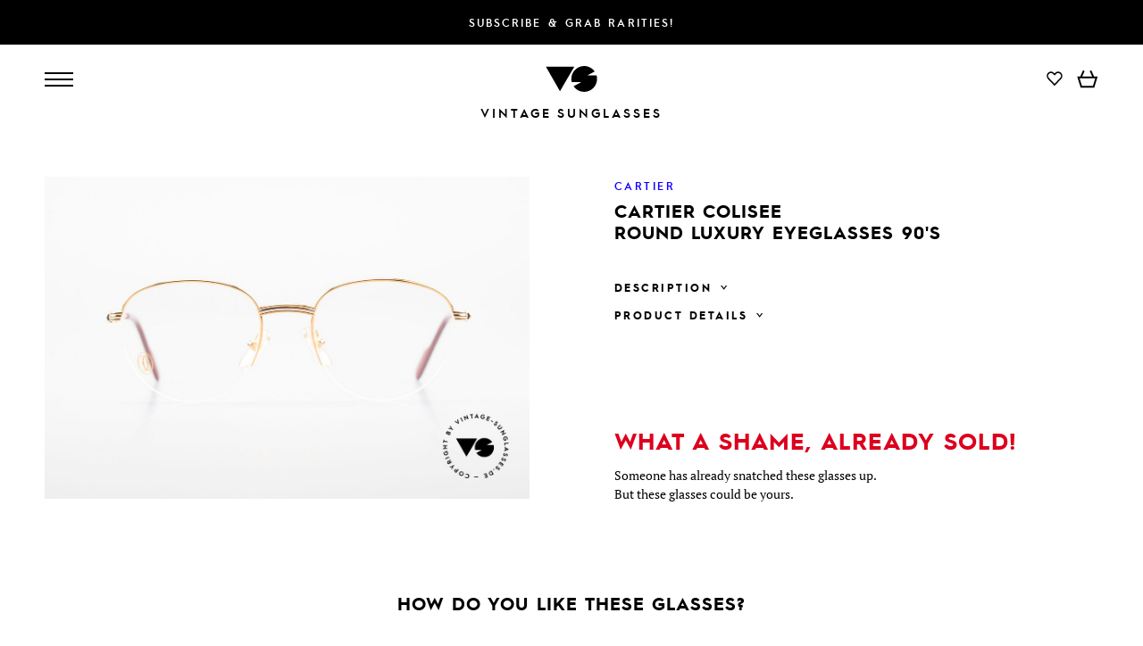

--- FILE ---
content_type: text/html
request_url: https://www.vintage-sunglasses-shop.com/eyewear/17242/cartier-colisee-round-luxury-eyeglasses-90s
body_size: 135875
content:
<!DOCTYPE html><html lang="en"><head><!-- Google tag (gtag.js) --><script async src="https://www.googletagmanager.com/gtag/js?id=G-V7XZERJCL6"></script><script>window.dataLayer = window.dataLayer || [];function gtag(){dataLayer.push(arguments);}gtag('js', new Date());gtag('config', 'G-V7XZERJCL6');</script><meta charset="utf-8">

		<meta name="keywords" content="" />
			<meta name="description" content="roundish Cartier vintage eyeglass-frame, size 49/18; model of the 'Semi-Rimless' Collection by CARTIER; luxury Cartier half-frame, -lightweight and flexible; 22ct gold-plated (like all vintage CARTIER frames!); functionality & pure lifestyle (Colisee = Colosseum); unworn (incl. orig. Cartier box, case, certificate ...); NO retro eyeglasses; an old original from app. 1995!" />
			<meta name="language" content="en" />
			<meta name="robots" content="index,follow" />
			<meta name="copyright" content="VSA Fashion GmbH" />
			<meta name="viewport" content="width=device-width, initial-scale=1.0" />
			<title> Glasses Cartier Colisee Round Luxury Eyeglasses 90's</title>
			<link rel="alternate" href="https://www.vintage-sunglasses.de/originalbrille/17242/cartier-colisee-runde-luxus-brillenfassung" hreflang="de" />
			<link rel="alternate" href="https://www.vintage-sunglasses-shop.com/eyewear/17242/cartier-colisee-round-luxury-eyeglasses-90s" hreflang="en" />
			<link rel="alternate" href="https://www.vintage-sunglasses-shop.com/eyewear/17242/cartier-colisee-round-luxury-eyeglasses-90s" hreflang="x-default" />
			<link rel="canonical" href="https://www.vintage-sunglasses-shop.com/eyewear/17242/cartier-colisee-round-luxury-eyeglasses-90s"  />
			<meta property="og:title" content=" Glasses Cartier Colisee Round Luxury Eyeglasses 90's" />
			<meta property="og:description" content="roundish Cartier vintage eyeglass-frame, size 49/18; model of the 'Semi-Rimless' Collection by CARTIER; luxury Cartier half-frame, -lightweight and flexible; 22ct gold-plated (like all vintage CARTIER frames!); functionality & pure lifestyle (Colisee = Colosseum); unworn (incl. orig. Cartier box, case, certificate ...); NO retro eyeglasses; an old original from app. 1995!" />
			<meta property="og:url" content="https://www.vintage-sunglasses-shop.com/eyewear/17242/cartier-colisee-round-luxury-eyeglasses-90s" />
			<meta property="og:locale" content="en_US" />
			<meta property="og:image" content="https://www.vintage-sunglasses-shop.com/media/products6/full/17242_38645_Cartier-Colisee_Round-Luxury-Eyeglasses-90s_Men_Women_Round_Glasses.jpg" />
			<meta property="og:image:secure_url" content="https://www.vintage-sunglasses-shop.com/media/products6/full/17242_38645_Cartier-Colisee_Round-Luxury-Eyeglasses-90s_Men_Women_Round_Glasses.jpg" />
	<link href="/modules/main/cache/css/product.tpl.css?rh=cdd3d115" type="text/css" rel="stylesheet" /><script type="application/javascript" src="/modules/main/cache/js/product.tpl.js?rh=cdd3d115" defer></script><script type="text/javascript">var HOST = 'https://www.vintage-sunglasses-shop.com/';var strCurrentLanguage = 'en';var messageSystem = null;var mqMediumdesktopWidth = window.matchMedia("(max-width: 1600px)");var mqTabletWidth = window.matchMedia("(max-width: 1400px)");var mqMobileWidth = window.matchMedia("(max-width: 900px)");var dictionaries = new Array();dictionaries['close'] = 'close';dictionaries['back'] = 'Back';</script></head><body class="language-en page-3 page--header-opaque page-header--start-color-black vs-frontend"><header class="header header--initial header--start-color-black"><a href="https://newsletter.vintage-sunglasses.de/en/newsletter-subscription" target="_blank" rel="noopener noreferrer" class="col-container col-container--cols-column col-container--cols-justify-center header__newsletter-promo"><div class="set-mirror set-mirror--wide col-container col-container--cols-fixed col-container--cols-vcenter">Subscribe & grab rarities!</div></a><div class="col-container col-container--cols-column col-container--cols-justify-center header__mainbar"><div class="set-mirror set-mirror--wide col-container col-container--cols-fixed col-container--cols-vcenter header__mainbar--inner"><div class="col col--4 col--mobile-3 col--nowrap col-container col-container--no-wrap col-container--cols-vcenter col-container--cols-justify-start"><div id="btn-nav-burgernav" class="col-container col-container--cols-column headernav__item headernav__button headernav__button-burger"><div class="headernav__button-bar"></div><div class="headernav__button-bar"></div><div class="headernav__button-bar"></div></div><nav class="headernav productnav"><a href="https://www.vintage-sunglasses-shop.com/novelties" title="New acquired vintage glasses of the last two weeks" class="headernav__item passive">New</a><a href="https://www.vintage-sunglasses-shop.com/vintage-glasses" title="Glasses" class="headernav__item passive">Glasses</a><a href="https://www.vintage-sunglasses-shop.com/vintage-sunglasses" title="Sunglasses" class="headernav__item passive">Sunglasses</a><div id="btn-nav-brands" class="headernav__item headernav__button headernav__button--dropdown">Brands<svg class="svg svg--arrow-down svg--fill"><use class="stroke fill" xlink:href="#svg-arrow-down" /></svg></div></nav></div><div class="col col--4 col--mobile-6 col--hcenter col--abs-container"><a href="https://www.vintage-sunglasses-shop.com/glasses-sunglasses-70s-80s-90s" title="To homepage" aria-label="To homepage"><svg class="svg svg--iconlogo-header header__logo header__iconlogo"><use class="fill" xlink:href="#svg-iconlogo" /></svg></a></div><div class="col col--4 col--mobile-3 col--nowrap col-container col-container--cols-vcenter col-container--cols-justify-end"><nav class="headernav servicenav servicenav--header"><div class="headernav__item headernav__button headernav__button--dropdown headernav__button--languagecontroller">en<svg class="svg svg--arrow-down"><use class="stroke fill" xlink:href="#svg-arrow-down" /></svg></div><div class="headernav__item headernav__button headernav__button--dropdown headernav__button--currencycontroller">EUR<svg class="svg svg--arrow-down"><use class="stroke fill" xlink:href="#svg-arrow-down" /></svg></div></nav><nav class="headernav actionnav actionnav--header col-container col-container--cols-vcenter"><div class="headernav__item headernav__button headernav__button--icon headernav__button--search"><svg class="svg svg--search"><use class="stroke" xlink:href="#svg-search" /></svg></div><div class="headernav__item headernav__button headernav__button--icon headernav__button--user"><svg class="svg svg--user svg--stroke"><use class="stroke" xlink:href="#svg-user" /></svg></div><a href="https://www.vintage-sunglasses-shop.com/wishlist" class="headernav__item headernav__button headernav__button--icon headernav__button--wishlist"><svg class="svg svg--wishlist svg--stroke"><use class="stroke" xlink:href="#svg-wishlist" /></svg><div class="headernav__button--icon-wishlist-number-products ">0</div></a>
<div class="headernav__item headernav__button headernav__button--icon headernav__button--cart" rel="nofollow"><svg class="svg svg--cart svg--stroke"><use class="stroke" xlink:href="#svg-cart" /></svg><div class="headernav__button--icon-cart-number-products ">0</div></div>
</nav></div></div><div class="col-container col-container--cols-justify-center col-container--cols-vcenter header__logo header__wordlogo"><a class="col-container col-container--cols-justify-center header__logo header__wordlogo-inner" href="https://www.vintage-sunglasses-shop.com/glasses-sunglasses-70s-80s-90s" title="To homepage" aria-label="To homepage">Vintage Sunglasses</a></div></div></header><script>gtag("event", "view_item", {currency: "EUR",value: 799,items: [{item_id: "Car-Colisee-B-6368",item_name: "Cartier Colisee",item_brand: "Cartier",price: 799,item_variant: 'sold_out'}]});</script><script type="text/javascript">var modRewriteTitleList = 'glasses-sunglasses';</script><div class="col--mobile-only product-mobile-header"><div class="slider detailsslider"><div class="col-container col-container--cols-justify-start col-container--no-wrap slider__pane"><div class="sliderelement detailslider-item"><div class="sliderelement__trans-wrapper"><div class="sliderelement__width-wrapper detailslider-item__width-wrapper"><picture class="detailslider-item__image" data-img-zoom="https://www.vintage-sunglasses-shop.com/media/products6/tn-col8/17242_38644_Cartier-Colisee_Round-Luxury-Eyeglasses-90s_Men_Women_Round_Glasses.jpg"><source srcset="https://www.vintage-sunglasses-shop.com/media/products6/tn-mobile/17242_38644_Cartier-Colisee_Round-Luxury-Eyeglasses-90s_Men_Women_Round_Glasses.jpg 1x" media="all and (max-width: 430px)" type="image/jpeg"><source srcset="https://www.vintage-sunglasses-shop.com/media/products6/tn-lists/17242_38644_Cartier-Colisee_Round-Luxury-Eyeglasses-90s_Men_Women_Round_Glasses.jpg 1x" type="image/jpeg"><img src="https://www.vintage-sunglasses-shop.com/media/products6/tn-mobile/17242_38644_Cartier-Colisee_Round-Luxury-Eyeglasses-90s_Men_Women_Round_Glasses.jpg" alt="Cartier Colisee Round Luxury Eyeglasses 90's, roundish Cartier vintage eyeglass-frame, size 49/18, Made for Men and Women" title="Cartier Colisee Round Luxury Eyeglasses 90's, roundish Cartier vintage eyeglass-frame, size 49/18, Made for Men and Women"></picture></div></div></div><div class="sliderelement detailslider-item"><div class="sliderelement__trans-wrapper"><div class="sliderelement__width-wrapper detailslider-item__width-wrapper"><picture class="detailslider-item__image" data-img-zoom="https://www.vintage-sunglasses-shop.com/media/products6/tn-col8/17242_38645_Cartier-Colisee_Round-Luxury-Eyeglasses-90s_Men_Women_Round_Glasses.jpg"><source srcset="https://www.vintage-sunglasses-shop.com/media/products6/tn-mobile/17242_38645_Cartier-Colisee_Round-Luxury-Eyeglasses-90s_Men_Women_Round_Glasses.jpg 1x" media="all and (max-width: 430px)" type="image/jpeg"><source srcset="https://www.vintage-sunglasses-shop.com/media/products6/tn-lists/17242_38645_Cartier-Colisee_Round-Luxury-Eyeglasses-90s_Men_Women_Round_Glasses.jpg 1x" type="image/jpeg"><img src="https://www.vintage-sunglasses-shop.com/media/products6/tn-mobile/17242_38645_Cartier-Colisee_Round-Luxury-Eyeglasses-90s_Men_Women_Round_Glasses.jpg" alt="Cartier Colisee Round Luxury Eyeglasses 90's, model of the 'Semi-Rimless' Collection by CARTIER, Made for Men and Women" title="Cartier Colisee Round Luxury Eyeglasses 90's, model of the 'Semi-Rimless' Collection by CARTIER, Made for Men and Women"></picture></div></div></div><div class="sliderelement detailslider-item"><div class="sliderelement__trans-wrapper"><div class="sliderelement__width-wrapper detailslider-item__width-wrapper"><picture class="detailslider-item__image" data-img-zoom="https://www.vintage-sunglasses-shop.com/media/products6/tn-col8/17242_38646_Cartier-Colisee_Round-Luxury-Eyeglasses-90s_Men_Women_Round_Glasses.jpg"><source srcset="https://www.vintage-sunglasses-shop.com/media/products6/tn-mobile/17242_38646_Cartier-Colisee_Round-Luxury-Eyeglasses-90s_Men_Women_Round_Glasses.jpg 1x" media="all and (max-width: 430px)" type="image/jpeg"><source srcset="https://www.vintage-sunglasses-shop.com/media/products6/tn-lists/17242_38646_Cartier-Colisee_Round-Luxury-Eyeglasses-90s_Men_Women_Round_Glasses.jpg 1x" type="image/jpeg"><img src="https://www.vintage-sunglasses-shop.com/media/products6/tn-mobile/17242_38646_Cartier-Colisee_Round-Luxury-Eyeglasses-90s_Men_Women_Round_Glasses.jpg" alt="Cartier Colisee Round Luxury Eyeglasses 90's, luxury Cartier half-frame, -lightweight and flexible, Made for Men and Women" title="Cartier Colisee Round Luxury Eyeglasses 90's, luxury Cartier half-frame, -lightweight and flexible, Made for Men and Women"></picture></div></div></div><div class="sliderelement detailslider-item"><div class="sliderelement__trans-wrapper"><div class="sliderelement__width-wrapper detailslider-item__width-wrapper"><img class="detailslider-item__image" src="https://www.vintage-sunglasses-shop.com/modules/product/media/teaser-sizes.svg" alt="Size checked? The measurements are part of the item description." title="Size checked? The measurements are part of the item description." /></div></div></div><div class="sliderelement detailslider-item"><div class="sliderelement__trans-wrapper"><div class="sliderelement__width-wrapper detailslider-item__width-wrapper"><picture class="detailslider-item__image" data-img-zoom="https://www.vintage-sunglasses-shop.com/media/products6/tn-col8/17242_38647_Cartier-Colisee_Round-Luxury-Eyeglasses-90s_Men_Women_Round_Glasses.jpg"><source srcset="https://www.vintage-sunglasses-shop.com/media/products6/tn-mobile/17242_38647_Cartier-Colisee_Round-Luxury-Eyeglasses-90s_Men_Women_Round_Glasses.jpg 1x" media="all and (max-width: 430px)" type="image/jpeg"><source srcset="https://www.vintage-sunglasses-shop.com/media/products6/tn-lists/17242_38647_Cartier-Colisee_Round-Luxury-Eyeglasses-90s_Men_Women_Round_Glasses.jpg 1x" type="image/jpeg"><img src="https://www.vintage-sunglasses-shop.com/media/products6/tn-mobile/17242_38647_Cartier-Colisee_Round-Luxury-Eyeglasses-90s_Men_Women_Round_Glasses.jpg" alt="Cartier Colisee Round Luxury Eyeglasses 90's, 22ct gold-plated (like all vintage CARTIER frames!), Made for Men and Women" title="Cartier Colisee Round Luxury Eyeglasses 90's, 22ct gold-plated (like all vintage CARTIER frames!), Made for Men and Women"></picture></div></div></div><div class="sliderelement detailslider-item"><div class="sliderelement__trans-wrapper"><div class="sliderelement__width-wrapper detailslider-item__width-wrapper"><picture class="detailslider-item__image" data-img-zoom="https://www.vintage-sunglasses-shop.com/media/products6/tn-col8/17242_38648_Cartier-Colisee_Round-Luxury-Eyeglasses-90s_Men_Women_Round_Glasses.jpg"><source srcset="https://www.vintage-sunglasses-shop.com/media/products6/tn-mobile/17242_38648_Cartier-Colisee_Round-Luxury-Eyeglasses-90s_Men_Women_Round_Glasses.jpg 1x" media="all and (max-width: 430px)" type="image/jpeg"><source srcset="https://www.vintage-sunglasses-shop.com/media/products6/tn-lists/17242_38648_Cartier-Colisee_Round-Luxury-Eyeglasses-90s_Men_Women_Round_Glasses.jpg 1x" type="image/jpeg"><img src="https://www.vintage-sunglasses-shop.com/media/products6/tn-mobile/17242_38648_Cartier-Colisee_Round-Luxury-Eyeglasses-90s_Men_Women_Round_Glasses.jpg" alt="Cartier Colisee Round Luxury Eyeglasses 90's, functionality &amp; pure lifestyle (Colisee = Colosseum), Made for Men and Women" title="Cartier Colisee Round Luxury Eyeglasses 90's, functionality &amp; pure lifestyle (Colisee = Colosseum), Made for Men and Women"></picture></div></div></div><div class="sliderelement detailslider-item"><div class="sliderelement__trans-wrapper"><div class="sliderelement__width-wrapper detailslider-item__width-wrapper"><picture class="detailslider-item__image" data-img-zoom="https://www.vintage-sunglasses-shop.com/media/products6/tn-col8/17242_38649_Cartier-Colisee_Round-Luxury-Eyeglasses-90s_Men_Women_Round_Glasses.jpg"><source srcset="https://www.vintage-sunglasses-shop.com/media/products6/tn-mobile/17242_38649_Cartier-Colisee_Round-Luxury-Eyeglasses-90s_Men_Women_Round_Glasses.jpg 1x" media="all and (max-width: 430px)" type="image/jpeg"><source srcset="https://www.vintage-sunglasses-shop.com/media/products6/tn-lists/17242_38649_Cartier-Colisee_Round-Luxury-Eyeglasses-90s_Men_Women_Round_Glasses.jpg 1x" type="image/jpeg"><img src="https://www.vintage-sunglasses-shop.com/media/products6/tn-mobile/17242_38649_Cartier-Colisee_Round-Luxury-Eyeglasses-90s_Men_Women_Round_Glasses.jpg" alt="Cartier Colisee Round Luxury Eyeglasses 90's, unworn (incl. orig. Cartier box, case, certificate ...), Made for Men and Women" title="Cartier Colisee Round Luxury Eyeglasses 90's, unworn (incl. orig. Cartier box, case, certificate ...), Made for Men and Women"></picture></div></div></div><div class="sliderelement detailslider-item"><div class="sliderelement__trans-wrapper"><div class="sliderelement__width-wrapper detailslider-item__width-wrapper"><picture class="detailslider-item__image" data-img-zoom="https://www.vintage-sunglasses-shop.com/media/products6/tn-col8/17242_38650_Cartier-Colisee_Round-Luxury-Eyeglasses-90s_Men_Women_Round_Glasses.jpg"><source srcset="https://www.vintage-sunglasses-shop.com/media/products6/tn-mobile/17242_38650_Cartier-Colisee_Round-Luxury-Eyeglasses-90s_Men_Women_Round_Glasses.jpg 1x" media="all and (max-width: 430px)" type="image/jpeg"><source srcset="https://www.vintage-sunglasses-shop.com/media/products6/tn-lists/17242_38650_Cartier-Colisee_Round-Luxury-Eyeglasses-90s_Men_Women_Round_Glasses.jpg 1x" type="image/jpeg"><img src="https://www.vintage-sunglasses-shop.com/media/products6/tn-mobile/17242_38650_Cartier-Colisee_Round-Luxury-Eyeglasses-90s_Men_Women_Round_Glasses.jpg" alt="Cartier Colisee Round Luxury Eyeglasses 90's, NO retro eyeglasses; an old original from app. 1995!, Made for Men and Women" title="Cartier Colisee Round Luxury Eyeglasses 90's, NO retro eyeglasses; an old original from app. 1995!, Made for Men and Women"></picture></div></div></div><div class="sliderelement detailslider-item"><div class="sliderelement__trans-wrapper"><div class="sliderelement__width-wrapper detailslider-item__width-wrapper"><picture class="detailslider-item__image" data-img-zoom="https://www.vintage-sunglasses-shop.com/media/products6/tn-col8/17242_38651_Cartier-Colisee_Round-Luxury-Eyeglasses-90s_Men_Women_Round_Glasses.jpg"><source srcset="https://www.vintage-sunglasses-shop.com/media/products6/tn-mobile/17242_38651_Cartier-Colisee_Round-Luxury-Eyeglasses-90s_Men_Women_Round_Glasses.jpg 1x" media="all and (max-width: 430px)" type="image/jpeg"><source srcset="https://www.vintage-sunglasses-shop.com/media/products6/tn-lists/17242_38651_Cartier-Colisee_Round-Luxury-Eyeglasses-90s_Men_Women_Round_Glasses.jpg 1x" type="image/jpeg"><img src="https://www.vintage-sunglasses-shop.com/media/products6/tn-mobile/17242_38651_Cartier-Colisee_Round-Luxury-Eyeglasses-90s_Men_Women_Round_Glasses.jpg" alt="Cartier Colisee Round Luxury Eyeglasses 90's, Size: small, Made for Men and Women" title="Cartier Colisee Round Luxury Eyeglasses 90's, Size: small, Made for Men and Women"></picture></div></div></div></div></div></div><main class="main--margin-top main--margin-top__skip-mobile"><div class="set-mirror set-mirror--normal"><div class="col-container col-container--cols-fixed product-details product-details--sold-out"><div class="col col--8 col--tablet-6 col--mobile-12 col--mobile-hidden col--hcenter col--product-details "><div class="col--abs-container"><a href="https://www.vintage-sunglasses-shop.com/media/products6/full/17242_38645_Cartier-Colisee_Round-Luxury-Eyeglasses-90s_Men_Women_Round_Glasses.jpg" class="product-image" title="Cartier Colisee Round Luxury Eyeglasses 90's, roundish Cartier vintage eyeglass-frame, size 49/18, Made for Men and Women" data-cbox-img-attrs='{"title": "Cartier Colisee Round Luxury Eyeglasses 90's, roundish Cartier vintage eyeglass-frame, size 49/18, Made for Men and Women", "alt":"Cartier Colisee Round Luxury Eyeglasses 90's, roundish Cartier vintage eyeglass-frame, size 49/18, Made for Men and Women"}'><img src="https://www.vintage-sunglasses-shop.com/media/products6/tn-col8/17242_38645_Cartier-Colisee_Round-Luxury-Eyeglasses-90s_Men_Women_Round_Glasses.jpg" alt="Cartier Colisee Round Luxury Eyeglasses 90's, roundish Cartier vintage eyeglass-frame, size 49/18, Made for Men and Women" title="Cartier Colisee Round Luxury Eyeglasses 90's, roundish Cartier vintage eyeglass-frame, size 49/18, Made for Men and Women" loading="lazy" /></a></div></div><div class="col col--4 col--tablet-6 col--mobile-12 col-container col-container--cols-column col-container--cols-justify-start col--product-details product-data"><div class="product-data__brand"><a href="https://www.vintage-sunglasses-shop.com/glasses-sunglasses/Brands/Cartier"><span>Cartier</span></a></div><h1 class="product-data__name product-data__name--normal-pos product-data__name--sold-out">Cartier Colisee<br />Round Luxury Eyeglasses 90's</h1><div><div class="accordion-box"><h3 class="accordion-box__header accordion-box__header--frontend col-container col-container--cols-justify-start col-container--cols-vcenter product-data__text-header">Description<svg class="svg svg--arrow-down"><use xlink:href="#svg-arrow-down" /></svg></h3><div class="accordion-box__body accordion-box__body--frontend product-data__text-body"><ul><li>roundish Cartier vintage eyeglass-frame, size 49/18</li><li>model of the 'Semi-Rimless' Collection by CARTIER</li><li>luxury Cartier half-frame, -lightweight and flexible</li><li>22ct gold-plated (like all vintage CARTIER frames!)</li><li>functionality & pure lifestyle (Colisee = Colosseum)</li><li>unworn (incl. orig. Cartier box, case, certificate ...)</li><li>NO retro eyeglasses; an old original from app. 1995!</li></ul></div></div><div class="accordion-box"><h3 class="accordion-box__header accordion-box__header--frontend col-container col-container--cols-justify-start col-container--cols-vcenter product-data__text-header">Product Details<svg class="svg svg--arrow-down"><use xlink:href="#svg-arrow-down" /></svg></h3><div class="accordion-box__body accordion-box__body--frontend product-data__text-body"><table class="product-data__attributes"><tr><td>Made for</td><td>Men and Women</td></tr><tr><td>Color</td><td>gold / silver</td></tr><tr><td>Made in</td><td>France</td></tr><tr><td>Item No.</td><td>Car-Colisee-B-6368</td></tr></table><div class="product-frame"><div class="product-frame__col product-frame__col-front"><svg class="svg svg--frame-front"><use xlink:href="#svg-frame-5-front" /></svg><div class="product-frame__width">125 mm</div><div class="product-frame__height">43 mm</div></div><div class="product-frame__col product-frame__col-iron"><svg class="svg svg--frame-iron"><use xlink:href="#svg-frame-5-iron" /></svg><div class="product-frame__length">135 mm</div></div></div></div></div></div><div class="v-stack--align-bottom"><h2 class="product-data__not-available-head">What a shame, already sold!</h2><div class="product-data__not-available-body">Someone has already snatched these glasses up.<br />But these glasses could be yours.</div></div></div></div><h2 class="productlist-similar-header">How do you like these glasses?</h2><div class="productlist productlist--similar"><div class="productlist-item col col--4 col--tablet-6 col--mobile-12 col--hcenter"><a href="https://www.vintage-sunglasses-shop.com/eyewear/19402/cartier-demi-lune-2000-s-oval-reading-frame-gold" title="Cartier Demi Lune 2000 - S Oval Reading Frame Gold Details"><!--				 --><div class="productlist-item__image"><picture><source srcset="https://www.vintage-sunglasses-shop.com/media/products6/tn-mobile/19402_54715_Cartier-Demi-Lune-2000_Oval-Reading-Frame-Gold_Men_Women_Classic_Round_Glasses.jpg 1x" media="all and (max-width: 430px)" type="image/jpeg"><source srcset="https://www.vintage-sunglasses-shop.com/media/products6/tn-lists/19402_54715_Cartier-Demi-Lune-2000_Oval-Reading-Frame-Gold_Men_Women_Classic_Round_Glasses.jpg 1x" type="image/jpeg"><img src="https://www.vintage-sunglasses-shop.com/media/products6/tn-mobile/19402_54715_Cartier-Demi-Lune-2000_Oval-Reading-Frame-Gold_Men_Women_Classic_Round_Glasses.jpg" alt="Cartier Demi Lune 2000 - S Oval Reading Frame Gold Details" title="Cartier Demi Lune 2000 - S Oval Reading Frame Gold Details" loading="lazy"></picture></div><div class="productlist-item__text"><div class="productlist-item__name">Cartier Demi Lune 2000 - S</div><div class="productlist-item__price"><span content="699.00">699.00</span> <span content="EUR">EUR</span></div></div></a></div><div class="productlist-item col col--4 col--tablet-6 col--mobile-12 col--hcenter"><a href="https://www.vintage-sunglasses-shop.com/eyewear/20600/cartier-mayfair-m-original-sun-lenses-1997" title="Cartier Mayfair - M Original Sun Lenses 1997 Details"><!--				 --><div class="productlist-item__image"><picture><source srcset="https://www.vintage-sunglasses-shop.com/media/products6/tn-mobile/20600_63722_Cartier-Mayfair-M_Semi-Rimless-Luxury-Shades_Men_Women_Round_Sunglasses.jpg 1x" media="all and (max-width: 430px)" type="image/jpeg"><source srcset="https://www.vintage-sunglasses-shop.com/media/products6/tn-lists/20600_63722_Cartier-Mayfair-M_Semi-Rimless-Luxury-Shades_Men_Women_Round_Sunglasses.jpg 1x" type="image/jpeg"><img src="https://www.vintage-sunglasses-shop.com/media/products6/tn-mobile/20600_63722_Cartier-Mayfair-M_Semi-Rimless-Luxury-Shades_Men_Women_Round_Sunglasses.jpg" alt="Cartier Mayfair - M Original Sun Lenses 1997 Details" title="Cartier Mayfair - M Original Sun Lenses 1997 Details" loading="lazy"></picture></div><div class="productlist-item__text"><div class="productlist-item__name">Cartier Mayfair - M</div><div class="productlist-item__price"><span content="1199.00">1,199.00</span> <span content="EUR">EUR</span></div></div></a></div><div class="productlist-item col col--4 col--tablet-6 col--mobile-12 col--hcenter"><a href="https://www.vintage-sunglasses-shop.com/eyewear/22603/cartier-bagatelle-bubinga-precious-wood-frame" title="Cartier Bagatelle Bubinga Precious Wood Frame Details"><!--				 --><div class="productlist-item__image"><picture><source srcset="https://www.vintage-sunglasses-shop.com/media/products6/tn-mobile/22603_78564_Cartier-Bagatelle_Bubinga-Precious-Wood-Frame_Men_Women_Round_Sunglasses.jpg 1x" media="all and (max-width: 430px)" type="image/jpeg"><source srcset="https://www.vintage-sunglasses-shop.com/media/products6/tn-lists/22603_78564_Cartier-Bagatelle_Bubinga-Precious-Wood-Frame_Men_Women_Round_Sunglasses.jpg 1x" type="image/jpeg"><img src="https://www.vintage-sunglasses-shop.com/media/products6/tn-mobile/22603_78564_Cartier-Bagatelle_Bubinga-Precious-Wood-Frame_Men_Women_Round_Sunglasses.jpg" alt="Cartier Bagatelle Bubinga Precious Wood Frame Details" title="Cartier Bagatelle Bubinga Precious Wood Frame Details" loading="lazy"></picture></div><div class="productlist-item__text"><div class="productlist-item__name">Cartier Bagatelle</div><div class="productlist-item__price"><span content="3499.00">3,499.00</span> <span content="EUR">EUR</span></div></div></a></div><div class="productlist-item col col--4 col--tablet-6 col--mobile-12 col--hcenter"><a href="https://www.vintage-sunglasses-shop.com/eyewear/16380/cartier-madison-round-luxury-sunglasses-90s" title="Cartier Madison Round Luxury Sunglasses 90's Details"><!--				 --><div class="productlist-item__image"><picture><source srcset="https://www.vintage-sunglasses-shop.com/media/products6/tn-mobile/16380_31365_Cartier-Madison_Round-Luxury-Sunglasses-90s_Men_Women_Round_Sunglasses.jpg 1x" media="all and (max-width: 430px)" type="image/jpeg"><source srcset="https://www.vintage-sunglasses-shop.com/media/products6/tn-lists/16380_31365_Cartier-Madison_Round-Luxury-Sunglasses-90s_Men_Women_Round_Sunglasses.jpg 1x" type="image/jpeg"><img src="https://www.vintage-sunglasses-shop.com/media/products6/tn-mobile/16380_31365_Cartier-Madison_Round-Luxury-Sunglasses-90s_Men_Women_Round_Sunglasses.jpg" alt="Cartier Madison Round Luxury Sunglasses 90's Details" title="Cartier Madison Round Luxury Sunglasses 90's Details" loading="lazy"></picture></div><div class="productlist-item__text"><div class="productlist-item__name">Cartier Madison</div><div class="productlist-item__price"><span content="1199.00">1,199.00</span> <span content="EUR">EUR</span></div></div></a></div><div class="productlist-item col col--4 col--tablet-6 col--mobile-12 col--hcenter"><a href="https://www.vintage-sunglasses-shop.com/eyewear/14220/cartier-madison-round-luxury-sunglasses-90s" title="Cartier Madison Round Luxury Sunglasses 90's Details"><!--				 --><div class="productlist-item__image"><picture><source srcset="https://www.vintage-sunglasses-shop.com/media/products6/tn-mobile/14220_15473_Cartier-Madison_Round-Luxury-Sunglasses_Men_Women_Round_Sunglasses.jpg 1x" media="all and (max-width: 430px)" type="image/jpeg"><source srcset="https://www.vintage-sunglasses-shop.com/media/products6/tn-lists/14220_15473_Cartier-Madison_Round-Luxury-Sunglasses_Men_Women_Round_Sunglasses.jpg 1x" type="image/jpeg"><img src="https://www.vintage-sunglasses-shop.com/media/products6/tn-mobile/14220_15473_Cartier-Madison_Round-Luxury-Sunglasses_Men_Women_Round_Sunglasses.jpg" alt="Cartier Madison Round Luxury Sunglasses 90's Details" title="Cartier Madison Round Luxury Sunglasses 90's Details" loading="lazy"></picture></div><div class="productlist-item__text"><div class="productlist-item__name">Cartier Madison</div><div class="productlist-item__price"><span content="899.00">899.00</span> <span content="EUR">EUR</span></div></div></a></div><div class="productlist-item col col--4 col--tablet-6 col--mobile-12 col--hcenter"><a href="https://www.vintage-sunglasses-shop.com/eyewear/20610/cartier-saturne-m-90s-frame-22ct-gold-plated" title="Cartier Saturne - M 90's Frame 22ct Gold Plated Details"><!--				 --><div class="productlist-item__image"><picture><source srcset="https://www.vintage-sunglasses-shop.com/media/products6/tn-mobile/20610_63793_Cartier-Saturne-M_90s-Frame-22ct-Gold-Plated_Men_Women_Round_Glasses.jpg 1x" media="all and (max-width: 430px)" type="image/jpeg"><source srcset="https://www.vintage-sunglasses-shop.com/media/products6/tn-lists/20610_63793_Cartier-Saturne-M_90s-Frame-22ct-Gold-Plated_Men_Women_Round_Glasses.jpg 1x" type="image/jpeg"><img src="https://www.vintage-sunglasses-shop.com/media/products6/tn-mobile/20610_63793_Cartier-Saturne-M_90s-Frame-22ct-Gold-Plated_Men_Women_Round_Glasses.jpg" alt="Cartier Saturne - M 90's Frame 22ct Gold Plated Details" title="Cartier Saturne - M 90's Frame 22ct Gold Plated Details" loading="lazy"></picture></div><div class="productlist-item__text"><div class="productlist-item__name">Cartier Saturne - M</div><div class="productlist-item__price"><span content="799.00">799.00</span> <span content="EUR">EUR</span></div></div></a></div></div></div></main><footer class="mainfooter"><div class="col-container col-container--cols-column col-container--cols-justify-center"><div class="set-mirror set-mirror--wide col-container col-container--cols-fixed mainfooter__inner"><div class="col col--35 col--mobile-12 col--mobile-hcenter hr-bottom-mobile col-container col-container--cols-column"><div class="v-stack"><h4 class="footer-headline">The Vintage Original</h4><div class="footer-text">Since 2006, we are the first choice for vintage eyewear worldwide. Our expertise and integrity have since been highly valued by customers, business partners and professionals around the world.</div></div><div class="footer__social"><a href="https://www.instagram.com/vsa.fashion.berlin/" style="text-decoration: none;"><svg class="svg svg--instagram"><use xlink:href="#svg-instagram" /></svg></a><a href="https://www.pinterest.de/vintage_sunglasses/" style="text-decoration: none;"><svg class="svg svg--pinterest"><use xlink:href="#svg-pinterest" /></svg></a></div></div><div class="col col--25 col--mobile-12 col--mobile-hcenter"><h4 class="footer-headline">About us</h4><nav class="footernav"><a href="https://www.vintage-sunglasses-shop.com/about_us" title="About us" class="passive">About us</a><a href="https://www.vintage-sunglasses-shop.com/imprint" title="Imprint" class="passive">Imprint</a><a href="https://www.vintage-sunglasses-shop.com/dedication-to-vintage-glasses" title="Sourcing and refining your vintage glasses" class="passive">Origin of the glasses</a><a href="https://www.vintage-sunglasses-shop.com/site-map" title="Sitemap" class="passive">Sitemap</a><a href="https://www.vintage-sunglasses-shop.com/privacy" title="Data privacy policy" class="passive">Privacy policy</a></nav></div><div class="col col--25 col--mobile-12 col--mobile-hcenter hr-bottom-mobile"><h4 class="footer-headline">Ordering</h4><nav class="footernav"><nav class="footernav"><a href="https://www.vintage-sunglasses-shop.com/methods_of_payment" title="Methods of Payment" class="passive">Methods of Payment</a><a href="https://www.vintage-sunglasses-shop.com/terms_and_conditions" title="Terms & Conditions" class="passive">Terms & Conditions</a><a href="https://www.vintage-sunglasses-shop.com/return_policy" title="Return Policy" class="passive">Return Policy</a><a href="https://www.vintage-sunglasses-shop.com/frequently_asked_questions" title="Frequently asked questions (FAQ)" class="passive">FAQ</a><a href="https://www.vintage-sunglasses-shop.com/shipping_and_handling" title="Shipping & Handling" class="passive">Shipping & Handling</a></nav></nav></div><div class="col col--35 col--mobile-12 col--mobile-hcenter v-stack"><h4 class="footer-headline">Secure payment</h4><div class="iconlist"><svg class="svg svg--visa iconlist--icon"><use xlink:href="#svg-visa" /></svg><svg class="svg svg--mastercard-grey iconlist--icon"><use xlink:href="#svg-mastercard-grey" /></svg><svg class="svg svg--amexcard-grey iconlist--icon"><use xlink:href="#svg-amexcard-grey" /></svg></div><h4 class="footer-headline">International Shipping</h4><div class="iconlist"><svg class="svg svg--ups-grey iconlist--icon"><use xlink:href="#svg-ups-grey" /></svg></div></div><a class="col col--12 col-container col-container--cols-justify-center footer__logo" href="https://www.vintage-sunglasses-shop.com/glasses-sunglasses-70s-80s-90s" title="To homepage" aria-label="To homepage"><svg><use class="fill" xlink:href="#svg-wordlogo" /></svg></a></div></div></footer><section class="nav-overlay nav-overlay--top nav-overlay--burgernav col-container v-stack"><div class="set-mirror set-mirror--narrow col col--12 col-container col-container--cols-fixed"><div class="col col--4 col--mobile-12"><div class="nav--main-title">Vintage glasses</div><nav class="nav--main fade-in-container"><div class="nav--main__item-container nav--main__item-container-lvl1"><a href="https://www.vintage-sunglasses-shop.com/novelties" title="New acquired vintage glasses of the last two weeks" class="passive nav--main__item nav--main__item-lvl1">New</a></div><div class="nav--main__item-container nav--main__item-container-lvl1"><a href="https://www.vintage-sunglasses-shop.com/vintage-glasses" title="Glasses" class="passive nav--main__item nav--main__item-lvl1">Glasses</a></div><div class="nav--main__item-container nav--main__item-container-lvl1"><a href="https://www.vintage-sunglasses-shop.com/vintage-sunglasses" title="Sunglasses" class="passive nav--main__item nav--main__item-lvl1">Sunglasses</a></div><div class="nav--main__item-container nav--main__item-container-lvl1"><a href="https://www.vintage-sunglasses-shop.com/women-glasses" title="Women" class="passive nav--main__item nav--main__item-lvl1">Women</a></div><div class="nav--main__item-container nav--main__item-container-lvl1"><a href="https://www.vintage-sunglasses-shop.com/mens-glasses" title="Men" class="passive nav--main__item nav--main__item-lvl1">Men</a></div><div class="nav--main__item-container nav--main__item-container-lvl1"><a href="#nav-overlay_brands" title="Brands" class="passive nav--main__item nav--main__item-lvl1">Brands<svg class="svg svg--submenu-overlay"><use xlink:href="#svg-submenu-overlay" /></svg></a></div><div class="nav--main__item-container nav--main__item-container-lvl1"><a href="#nav-overlay_styles" title="Styles" class="passive nav--main__item nav--main__item-lvl1">Styles<svg class="svg svg--submenu-overlay"><use xlink:href="#svg-submenu-overlay" /></svg></a></div><div class="nav--main__item-container nav--main__item-container-lvl1"><a href="#nav-overlay_sizes" title="Sizes" class="passive nav--main__item nav--main__item-lvl1">Sizes<svg class="svg svg--submenu-overlay"><use xlink:href="#svg-submenu-overlay" /></svg></a></div><div class="nav--main__item-container nav--main__item-container-lvl1"><a href="#nav-overlay_decades" title="Decades" class="passive nav--main__item nav--main__item-lvl1">Decades<svg class="svg svg--submenu-overlay"><use xlink:href="#svg-submenu-overlay" /></svg></a></div><div class="nav--main__item-container nav--main__item-container-lvl1"><a href="#nav-overlay_colors" title="Colors" class="passive nav--main__item nav--main__item-lvl1">Colors<svg class="svg svg--submenu-overlay"><use xlink:href="#svg-submenu-overlay" /></svg></a></div></nav></div><div class="col col--4 col--mobile-12"><div class="nav--main-title">Information</div><nav class="nav--main fade-in-container"><div class="nav--main__item-container nav--main__item-container-lvl1"><a href="https://www.vintage-sunglasses-shop.com/dedication-to-vintage-glasses" title="Sourcing and refining your vintage glasses" class="passive nav--main__item nav--main__item-lvl1">Origin of the glasses</a></div><div class="nav--main__item-container nav--main__item-container-lvl1"><a href="https://www.vintage-sunglasses-shop.com/about_us" title="About us" class="passive nav--main__item nav--main__item-lvl1">About us</a></div><div class="nav--main__item-container nav--main__item-container-lvl1"><a href="https://www.vintage-sunglasses-shop.com/contact" title="Contact" class="passive nav--main__item nav--main__item-lvl1">Contact</a></div><div class="nav--main__item-container nav--main__item-container-lvl1"><a href="https://www.vintage-sunglasses-shop.com/celebrity_sunglasses" title="Celebrity Sunglasses: list of famous stars/glasses in film and showbiz" class="passive nav--main__item nav--main__item-lvl1">Celebrity-sunglasses</a></div><div class="nav--main__item-container nav--main__item-container-lvl1"><a href="https://www.vintage-sunglasses-shop.com/journal" title="Journal" class="passive nav--main__item nav--main__item-lvl1">Journal</a></div><div class="nav--main__item-container nav--main__item-container-lvl1"><a href="https://www.vintage-sunglasses-shop.com/customers_feedback" title="Customers feedback" class="passive nav--main__item nav--main__item-lvl1">Customers feedback</a></div></nav></div><div class="col col--4 col--mobile-12"><div class="nav--main-title">Ordering</div><nav class="nav--main fade-in-container"><div class="nav--main__item-container nav--main__item-container-lvl1 "><a href="#" title="Shopping Cart" class="passive headernav__button--cart nav--main__item nav--main__item-lvl1">Shopping Cart</a></div><div class="nav--main__item-container nav--main__item-container-lvl1 "><a href="#" title="Login" class="passive headernav__button--user nav--main__item nav--main__item-lvl1">Login</a></div><div class="nav--main__item-container nav--main__item-container-lvl1 "><a href="https://www.vintage-sunglasses-shop.com/frequently_asked_questions" title="Frequently asked questions (FAQ)" class="passive  nav--main__item nav--main__item-lvl1">FAQ</a></div><div class="nav--main__item-container nav--main__item-container-lvl1 "><a href="https://www.vintage-sunglasses-shop.com/shipping_and_handling" title="Shipping & Handling" class="passive  nav--main__item nav--main__item-lvl1">Shipping & Handling</a></div><div class="nav--main__item-container nav--main__item-container-lvl1 "><a href="https://www.vintage-sunglasses-shop.com/methods_of_payment" title="Methods of Payment" class="passive  nav--main__item nav--main__item-lvl1">Methods of Payment</a></div></nav></div></div><div class="set-mirror set-mirror--narrow nav--main-footer fade-in-footer"><nav><a href="https://www.vintage-sunglasses-shop.com/terms_and_conditions" title="Terms & Conditions" class="passive">Terms & Conditions</a><a href="https://www.vintage-sunglasses-shop.com/return_policy" title="Return Policy" class="passive">Return Policy</a><a href="https://www.vintage-sunglasses-shop.com/imprint" title="Imprint" class="passive">Imprint</a><a href="https://www.vintage-sunglasses-shop.com/privacy" title="Data privacy policy" class="passive">Privacy policy</a><a href="https://www.vintage-sunglasses-shop.com/site-map" title="Sitemap" class="passive">Sitemap</a></nav><div class="col--hcenter nav--main-footer__logo"><a href="https://www.vintage-sunglasses-shop.com/glasses-sunglasses-70s-80s-90s" title="To homepage" aria-label="To homepage"><svg class="svg svg--iconlogo-header header__iconlogo"><use xlink:href="#svg-iconlogo" /></svg></a><div class="nav--main-footer__logo-text">Vintage Sunglasses</div></div></div><div class="nav-overlay__close-container"></div><div class="col-container col-container--cols-justify-end col--nowrap servicenav-actionnav-container--overlay"><nav class="servicenav servicenav--overlay"><div class="headernav__item headernav__button headernav__button--dropdown headernav__button--languagecontroller">en<svg class="svg svg--arrow-down"><use class="stroke fill" xlink:href="#svg-arrow-down" /></svg></div><div class="headernav__item headernav__button headernav__button--dropdown headernav__button--currencycontroller">EUR<svg class="svg svg--arrow-down"><use class="stroke fill" xlink:href="#svg-arrow-down" /></svg></div></nav><nav class="actionnav actionnav--overlay col-container col-container--cols-vcenter"><div class="headernav__item headernav__button headernav__button--icon headernav__button--search"><svg class="svg svg--search"><use class="stroke" xlink:href="#svg-search" /></svg></div><div class="headernav__item headernav__button headernav__button--icon headernav__button--user"><svg class="svg svg--user svg--stroke"><use class="stroke" xlink:href="#svg-user" /></svg></div></nav></div></section><section class="info-overlay">
	<div class="info-overlay__content">content</div>
	<div class="info-overlay__btn-close"><svg class="svg svg--info-overlay-close"><use xlink:href="#svg-info-overlay-close" /></svg></div>
</section><div class="messages"></div><section class="nav-overlay nav-overlay--top nav-overlay--brands"><div class="nav-overlay--title">Our Brands</div><nav class="set-mirror set-mirror--normal col-container col-container--cols-fixed col-container--cols-hcenter fade-in-container"><div class="col col--2 col--mobile-6 v-stack col--hcenter overlay-teaser"><a href="https://www.vintage-sunglasses-shop.com/glasses-sunglasses/Brands/Alpina" title="Alpina" class="overlay-teaser__svg-link"><svg class="svg" style="max-width: 50%"><use xlink:href="#alpina" /></svg></a><a href="https://www.vintage-sunglasses-shop.com/glasses-sunglasses/Brands/Alpina" title="Alpina" class="overlay-teaser__number-products">80 glasses</a></div><div class="col col--2 col--mobile-6 v-stack col--hcenter overlay-teaser"><a href="https://www.vintage-sunglasses-shop.com/glasses-sunglasses/Brands/Boeing" title="Boeing" class="overlay-teaser__svg-link"><svg class="svg" style="max-width: 50%"><use xlink:href="#boeing" /></svg></a><a href="https://www.vintage-sunglasses-shop.com/glasses-sunglasses/Brands/Boeing" title="Boeing" class="overlay-teaser__number-products">6 glasses</a></div><div class="col col--2 col--mobile-6 v-stack col--hcenter overlay-teaser"><a href="https://www.vintage-sunglasses-shop.com/glasses-sunglasses/Brands/Bugatti" title="Bugatti" class="overlay-teaser__svg-link"><svg class="svg" style="max-width: 50%"><use xlink:href="#bugatti" /></svg></a><a href="https://www.vintage-sunglasses-shop.com/glasses-sunglasses/Brands/Bugatti" title="Bugatti" class="overlay-teaser__number-products">62 glasses</a></div><div class="col col--2 col--mobile-6 v-stack col--hcenter overlay-teaser"><a href="https://www.vintage-sunglasses-shop.com/glasses-sunglasses/Brands/Carrera" title="Carrera" class="overlay-teaser__svg-link"><svg class="svg" style="max-width: 50%"><use xlink:href="#carrera" /></svg></a><a href="https://www.vintage-sunglasses-shop.com/glasses-sunglasses/Brands/Carrera" title="Carrera" class="overlay-teaser__number-products">22 glasses</a></div><div class="col col--2 col--mobile-6 v-stack col--hcenter overlay-teaser"><a href="https://www.vintage-sunglasses-shop.com/glasses-sunglasses/Brands/Cartier" title="Cartier" class="overlay-teaser__svg-link"><svg class="svg" style="max-width: 50%"><use xlink:href="#cartier" /></svg></a><a href="https://www.vintage-sunglasses-shop.com/glasses-sunglasses/Brands/Cartier" title="Cartier" class="overlay-teaser__number-products">220 glasses</a></div><div class="col col--2 col--mobile-6 v-stack col--hcenter overlay-teaser"><a href="https://www.vintage-sunglasses-shop.com/glasses-sunglasses/Brands/Casanova" title="Casanova" class="overlay-teaser__svg-link"><svg class="svg" style="max-width: 80%"><use xlink:href="#casanova" /></svg></a><a href="https://www.vintage-sunglasses-shop.com/glasses-sunglasses/Brands/Casanova" title="Casanova" class="overlay-teaser__number-products">113 glasses</a></div><div class="col col--2 col--mobile-6 v-stack col--hcenter overlay-teaser"><a href="https://www.vintage-sunglasses-shop.com/glasses-sunglasses/Brands/Cazal" title="Cazal" class="overlay-teaser__svg-link"><svg class="svg" style="max-width: 50%"><use xlink:href="#cazal" /></svg></a><a href="https://www.vintage-sunglasses-shop.com/glasses-sunglasses/Brands/Cazal" title="Cazal" class="overlay-teaser__number-products">103 glasses</a></div><div class="col col--2 col--mobile-6 v-stack col--hcenter overlay-teaser"><a href="https://www.vintage-sunglasses-shop.com/original-christian-roth-glasses" title="Christian Roth" class="overlay-teaser__svg-link"><svg class="svg" style="max-width: 75%"><use xlink:href="#christian_roth" /></svg></a><a href="https://www.vintage-sunglasses-shop.com/original-christian-roth-glasses" title="Christian Roth" class="overlay-teaser__number-products">72 glasses</a></div><div class="col col--2 col--mobile-6 v-stack col--hcenter overlay-teaser"><a href="https://www.vintage-sunglasses-shop.com/original-glasses-brands-chrome-hearts" title="Chrome Hearts" class="overlay-teaser__svg-link"><svg class="svg" style="max-width: 100%"><use xlink:href="#chromehearts" /></svg></a><a href="https://www.vintage-sunglasses-shop.com/original-glasses-brands-chrome-hearts" title="Chrome Hearts" class="overlay-teaser__number-products">52 glasses</a></div><div class="col col--2 col--mobile-6 v-stack col--hcenter overlay-teaser"><a href="https://www.vintage-sunglasses-shop.com/glasses-sunglasses/Brands/Dior" title="Dior" class="overlay-teaser__svg-link"><svg class="svg" style="max-width: 40%"><use xlink:href="#dior" /></svg></a><a href="https://www.vintage-sunglasses-shop.com/glasses-sunglasses/Brands/Dior" title="Dior" class="overlay-teaser__number-products">33 glasses</a></div><div class="col col--2 col--mobile-6 v-stack col--hcenter overlay-teaser"><a href="https://www.vintage-sunglasses-shop.com/original-glasses-brands-dita" title="Dita" class="overlay-teaser__svg-link"><svg class="svg" style="max-width: 50%"><use xlink:href="#dita" /></svg></a><a href="https://www.vintage-sunglasses-shop.com/original-glasses-brands-dita" title="Dita" class="overlay-teaser__number-products">49 glasses</a></div><div class="col col--2 col--mobile-6 v-stack col--hcenter overlay-teaser"><a href="https://www.vintage-sunglasses-shop.com/glasses-sunglasses/Brands/Dunhill" title="Dunhill" class="overlay-teaser__svg-link"><svg class="svg" style="max-width: 35%"><use xlink:href="#dunhill" /></svg></a><a href="https://www.vintage-sunglasses-shop.com/glasses-sunglasses/Brands/Dunhill" title="Dunhill" class="overlay-teaser__number-products">15 glasses</a></div><div class="col col--2 col--mobile-6 v-stack col--hcenter overlay-teaser"><a href="https://www.vintage-sunglasses-shop.com/glasses-sunglasses/Brands/Fred" title="Fred" class="overlay-teaser__svg-link"><svg class="svg" style="max-width: 40%"><use xlink:href="#fred" /></svg></a><a href="https://www.vintage-sunglasses-shop.com/glasses-sunglasses/Brands/Fred" title="Fred" class="overlay-teaser__number-products">40 glasses</a></div><div class="col col--2 col--mobile-6 v-stack col--hcenter overlay-teaser"><a href="https://www.vintage-sunglasses-shop.com/glasses-sunglasses/Brands/Giorgio+Armani" title="Giorgio Armani" class="overlay-teaser__svg-link"><svg class="svg" style="max-width: 60%"><use xlink:href="#armani" /></svg></a><a href="https://www.vintage-sunglasses-shop.com/glasses-sunglasses/Brands/Giorgio+Armani" title="Giorgio Armani" class="overlay-teaser__number-products">76 glasses</a></div><div class="col col--2 col--mobile-6 v-stack col--hcenter overlay-teaser"><a href="https://www.vintage-sunglasses-shop.com/glasses-sunglasses/Brands/Götti" title="Götti" class="overlay-teaser__svg-link"><svg class="svg" style="max-width: 40%"><use xlink:href="#goetti" /></svg></a><a href="https://www.vintage-sunglasses-shop.com/glasses-sunglasses/Brands/Götti" title="Götti" class="overlay-teaser__number-products">59 glasses</a></div><div class="col col--2 col--mobile-6 v-stack col--hcenter overlay-teaser"><a href="https://www.vintage-sunglasses-shop.com/glasses-sunglasses/Brands/Jacques+Marie+Mage" title="Jacques Marie Mage" class="overlay-teaser__svg-link"><svg class="svg" style="max-width: 80%"><use xlink:href="#jacques_marie_mage" /></svg></a><a href="https://www.vintage-sunglasses-shop.com/glasses-sunglasses/Brands/Jacques+Marie+Mage" title="Jacques Marie Mage" class="overlay-teaser__number-products">39 glasses</a></div><div class="col col--2 col--mobile-6 v-stack col--hcenter overlay-teaser"><a href="https://www.vintage-sunglasses-shop.com/glasses-sunglasses/Brands/Jean+Paul+Gaultier" title="Jean Paul Gaultier" class="overlay-teaser__svg-link"><svg class="svg" style="max-width: 50%"><use xlink:href="#jean_paul_gaultier" /></svg></a><a href="https://www.vintage-sunglasses-shop.com/glasses-sunglasses/Brands/Jean+Paul+Gaultier" title="Jean Paul Gaultier" class="overlay-teaser__number-products">215 glasses</a><a href="#nav-overlay_categories-59" title="Choose category" class="overlay-teaser__subitems">Choose category</a></div><div class="col col--2 col--mobile-6 v-stack col--hcenter overlay-teaser"><a href="https://www.vintage-sunglasses-shop.com/glasses-sunglasses/Brands/JF+Rey" title="JF Rey" class="overlay-teaser__svg-link"><svg class="svg" style="max-width: 30%"><use xlink:href="#jf_rey" /></svg></a><a href="https://www.vintage-sunglasses-shop.com/glasses-sunglasses/Brands/JF+Rey" title="JF Rey" class="overlay-teaser__number-products">47 glasses</a></div><div class="col col--2 col--mobile-6 v-stack col--hcenter overlay-teaser"><a href="https://www.vintage-sunglasses-shop.com/glasses-John-Lennon-Collection" title="John Lennon Collection" class="overlay-teaser__svg-link"><svg class="svg" style="max-width: 80%"><use xlink:href="#john-lennon" /></svg></a><a href="https://www.vintage-sunglasses-shop.com/glasses-John-Lennon-Collection" title="John Lennon Collection" class="overlay-teaser__number-products">7 glasses</a></div><div class="col col--2 col--mobile-6 v-stack col--hcenter overlay-teaser"><a href="https://www.vintage-sunglasses-shop.com/glasses-sunglasses/Brands/Lindberg" title="Lindberg" class="overlay-teaser__svg-link"><svg class="svg" style="max-width: 90%"><use xlink:href="#lindberg" /></svg></a><a href="https://www.vintage-sunglasses-shop.com/glasses-sunglasses/Brands/Lindberg" title="Lindberg" class="overlay-teaser__number-products">99 glasses</a></div><div class="col col--2 col--mobile-6 v-stack col--hcenter overlay-teaser"><a href="https://www.vintage-sunglasses-shop.com/lunor-glasses" title="Lunor" class="overlay-teaser__svg-link"><svg class="svg" style="max-width: 60%"><use xlink:href="#lunor" /></svg></a><a href="https://www.vintage-sunglasses-shop.com/lunor-glasses" title="Lunor" class="overlay-teaser__number-products">125 glasses</a><a href="#nav-overlay_categories-72" title="Choose category" class="overlay-teaser__subitems">Choose category</a></div><div class="col col--2 col--mobile-6 v-stack col--hcenter overlay-teaser"><a href="https://www.vintage-sunglasses-shop.com/glasses-sunglasses/Brands/Machiavelli" title="Machiavelli" class="overlay-teaser__svg-link"><svg class="svg" style="max-width: 70%"><use xlink:href="#machiavelli" /></svg></a><a href="https://www.vintage-sunglasses-shop.com/glasses-sunglasses/Brands/Machiavelli" title="Machiavelli" class="overlay-teaser__number-products">19 glasses</a></div><div class="col col--2 col--mobile-6 v-stack col--hcenter overlay-teaser"><a href="https://www.vintage-sunglasses-shop.com/glasses-sunglasses/Brands/Metzler" title="Metzler" class="overlay-teaser__svg-link"><svg class="svg" style="max-width: 55%"><use xlink:href="#metzler" /></svg></a><a href="https://www.vintage-sunglasses-shop.com/glasses-sunglasses/Brands/Metzler" title="Metzler" class="overlay-teaser__number-products">15 glasses</a></div><div class="col col--2 col--mobile-6 v-stack col--hcenter overlay-teaser"><a href="https://www.vintage-sunglasses-shop.com/glasses-sunglasses/Brands/Mykita" title="Mykita" class="overlay-teaser__svg-link"><svg class="svg" style="max-width: 50%"><use xlink:href="#mykita" /></svg></a><a href="https://www.vintage-sunglasses-shop.com/glasses-sunglasses/Brands/Mykita" title="Mykita" class="overlay-teaser__number-products">340 glasses</a></div><div class="col col--2 col--mobile-6 v-stack col--hcenter overlay-teaser"><a href="https://www.vintage-sunglasses-shop.com/glasses-sunglasses/Brands/Neostyle" title="Neostyle" class="overlay-teaser__svg-link"><svg class="svg" style="max-width: 80%"><use xlink:href="#neostyle" /></svg></a><a href="https://www.vintage-sunglasses-shop.com/glasses-sunglasses/Brands/Neostyle" title="Neostyle" class="overlay-teaser__number-products">15 glasses</a></div><div class="col col--2 col--mobile-6 v-stack col--hcenter overlay-teaser"><a href="https://www.vintage-sunglasses-shop.com/glasses-sunglasses/Brands/Newcomers" title="Newcomers" class="overlay-teaser__svg-link"><svg class="svg" style="max-width: 30%"><use xlink:href="#newcomers" /></svg></a><a href="https://www.vintage-sunglasses-shop.com/glasses-sunglasses/Brands/Newcomers" title="Newcomers" class="overlay-teaser__number-products">81 glasses</a></div><div class="col col--2 col--mobile-6 v-stack col--hcenter overlay-teaser"><a href="https://www.vintage-sunglasses-shop.com/glasses-sunglasses/Brands/Oliver+Peoples" title="Oliver Peoples" class="overlay-teaser__svg-link"><svg class="svg" style="max-width: 80%"><use xlink:href="#oliver_peoples" /></svg></a><a href="https://www.vintage-sunglasses-shop.com/glasses-sunglasses/Brands/Oliver+Peoples" title="Oliver Peoples" class="overlay-teaser__number-products">22 glasses</a></div><div class="col col--2 col--mobile-6 v-stack col--hcenter overlay-teaser"><a href="https://www.vintage-sunglasses-shop.com/glasses-sunglasses/Brands/Porsche" title="Porsche" class="overlay-teaser__svg-link"><svg class="svg" style="max-width: 70%"><use xlink:href="#porsche" /></svg></a><a href="https://www.vintage-sunglasses-shop.com/glasses-sunglasses/Brands/Porsche" title="Porsche" class="overlay-teaser__number-products">55 glasses</a></div><div class="col col--2 col--mobile-6 v-stack col--hcenter overlay-teaser"><a href="https://www.vintage-sunglasses-shop.com/glasses-sunglasses/Brands/Ray+Ban" title="Ray Ban" class="overlay-teaser__svg-link"><svg class="svg" style="max-width: 50%"><use xlink:href="#rayban" /></svg></a><a href="https://www.vintage-sunglasses-shop.com/glasses-sunglasses/Brands/Ray+Ban" title="Ray Ban" class="overlay-teaser__number-products">61 glasses</a></div><div class="col col--2 col--mobile-6 v-stack col--hcenter overlay-teaser"><a href="https://www.vintage-sunglasses-shop.com/glasses-sunglasses/Brands/Tag+Heuer" title="Tag Heuer" class="overlay-teaser__svg-link"><svg class="svg" style="max-width: 35%"><use xlink:href="#tag_heuer" /></svg></a><a href="https://www.vintage-sunglasses-shop.com/glasses-sunglasses/Brands/Tag+Heuer" title="Tag Heuer" class="overlay-teaser__number-products">24 glasses</a></div><div class="col col--2 col--mobile-6 v-stack col--hcenter overlay-teaser"><a href="https://www.vintage-sunglasses-shop.com/glasses-sunglasses/Brands/Theo" title="Theo" class="overlay-teaser__svg-link"><svg class="svg" style="max-width: 40%"><use xlink:href="#theo" /></svg></a><a href="https://www.vintage-sunglasses-shop.com/glasses-sunglasses/Brands/Theo" title="Theo" class="overlay-teaser__number-products">55 glasses</a></div><div class="col col--2 col--mobile-6 v-stack col--hcenter overlay-teaser"><a href="https://www.vintage-sunglasses-shop.com/glasses-sunglasses/Brands/Thom+Browne" title="Thom Browne" class="overlay-teaser__svg-link"><svg class="svg" style="max-width: 80%"><use xlink:href="#thombrowne" /></svg></a><a href="https://www.vintage-sunglasses-shop.com/glasses-sunglasses/Brands/Thom+Browne" title="Thom Browne" class="overlay-teaser__number-products">31 glasses</a></div><div class="col col--2 col--mobile-6 v-stack col--hcenter overlay-teaser"><a href="https://www.vintage-sunglasses-shop.com/glasses-sunglasses/Brands/Insider+Brands" title="Insider Brands" class="overlay-teaser__svg-link"><svg class="svg" style="max-width: 55%"><use xlink:href="#other_brands" /></svg></a><a href="https://www.vintage-sunglasses-shop.com/glasses-sunglasses/Brands/Insider+Brands" title="Insider Brands" class="overlay-teaser__number-products">112 glasses</a><a href="#nav-overlay_categories-35" title="Choose category" class="overlay-teaser__subitems">Choose category</a></div></nav><div class="nav-overlay__close-container"></div></section>

<script>
	
	var arrCategoryOverlays = new Array();

</script>

<script>
	
	arrCategoryOverlays['categories-59'] = '.nav-overlay--categories-59';

</script>

<section class="nav-overlay nav-overlay--top nav-overlay--categories-59">
	<div class="nav-overlay--overhead">Jean Paul Gaultier</div>
	<div class="nav-overlay--title">categories</div>
	<nav class="set-mirror set-mirror--normal col-container col-container--cols-nospacing col-container--cols-hcenter fade-in-container">
					<div class="col col--3 col--mobile-6 v-stack col--hcenter overlay-teaser">
				<a href="https://www.vintage-sunglasses-shop.com/glasses-sunglasses/categories/Gaultier+55" title="Gaultier 55" class="overlay-teaser__title">Gaultier 55</a>
				<a href="https://www.vintage-sunglasses-shop.com/glasses-sunglasses/categories/Gaultier+55" title="Gaultier 55" class="overlay-teaser__number-products">59 glasses</a>
			</div>
					<div class="col col--3 col--mobile-6 v-stack col--hcenter overlay-teaser">
				<a href="https://www.vintage-sunglasses-shop.com/glasses-sunglasses/categories/Gaultier+56" title="Gaultier 56" class="overlay-teaser__title">Gaultier 56</a>
				<a href="https://www.vintage-sunglasses-shop.com/glasses-sunglasses/categories/Gaultier+56" title="Gaultier 56" class="overlay-teaser__number-products">55 glasses</a>
			</div>
					<div class="col col--3 col--mobile-6 v-stack col--hcenter overlay-teaser">
				<a href="https://www.vintage-sunglasses-shop.com/glasses-sunglasses/categories/Gaultier+57" title="Gaultier 57" class="overlay-teaser__title">Gaultier 57</a>
				<a href="https://www.vintage-sunglasses-shop.com/glasses-sunglasses/categories/Gaultier+57" title="Gaultier 57" class="overlay-teaser__number-products">64 glasses</a>
			</div>
					<div class="col col--3 col--mobile-6 v-stack col--hcenter overlay-teaser">
				<a href="https://www.vintage-sunglasses-shop.com/glasses-sunglasses/categories/Gaultier+58" title="Gaultier 58" class="overlay-teaser__title">Gaultier 58</a>
				<a href="https://www.vintage-sunglasses-shop.com/glasses-sunglasses/categories/Gaultier+58" title="Gaultier 58" class="overlay-teaser__number-products">37 glasses</a>
			</div>
		
	</nav>
	<div class="nav-overlay__close-container"></div>
</section>
<script>
	
	arrCategoryOverlays['categories-72'] = '.nav-overlay--categories-72';

</script>

<section class="nav-overlay nav-overlay--top nav-overlay--categories-72">
	<div class="nav-overlay--overhead">Lunor</div>
	<div class="nav-overlay--title">categories</div>
	<nav class="set-mirror set-mirror--normal col-container col-container--cols-nospacing col-container--cols-hcenter fade-in-container">
					<div class="col col--3 col--mobile-6 v-stack col--hcenter overlay-teaser">
				<a href="https://www.vintage-sunglasses-shop.com/glasses-sunglasses/categories/Lunor+Classics" title="Lunor Classics" class="overlay-teaser__title">Lunor Classics</a>
				<a href="https://www.vintage-sunglasses-shop.com/glasses-sunglasses/categories/Lunor+Classics" title="Lunor Classics" class="overlay-teaser__number-products">79 glasses</a>
			</div>
					<div class="col col--3 col--mobile-6 v-stack col--hcenter overlay-teaser">
				<a href="https://www.vintage-sunglasses-shop.com/glasses-sunglasses/categories/Lunor+Telescope" title="Lunor Telescope" class="overlay-teaser__title">Lunor Telescope</a>
				<a href="https://www.vintage-sunglasses-shop.com/glasses-sunglasses/categories/Lunor+Telescope" title="Lunor Telescope" class="overlay-teaser__number-products">35 glasses</a>
			</div>
					<div class="col col--3 col--mobile-6 v-stack col--hcenter overlay-teaser">
				<a href="https://www.vintage-sunglasses-shop.com/glasses-sunglasses/categories/Lunor+wooden+cases" title="Lunor wooden cases" class="overlay-teaser__title">Lunor wooden cases</a>
				<a href="https://www.vintage-sunglasses-shop.com/glasses-sunglasses/categories/Lunor+wooden+cases" title="Lunor wooden cases" class="overlay-teaser__number-products">11 glasses</a>
			</div>
		
	</nav>
	<div class="nav-overlay__close-container"></div>
</section>
<script>
	
	arrCategoryOverlays['categories-35'] = '.nav-overlay--categories-35';

</script>

<section class="nav-overlay nav-overlay--top nav-overlay--categories-35">
	<div class="nav-overlay--overhead">Insider Brands</div>
	<div class="nav-overlay--title">categories</div>
	<nav class="set-mirror set-mirror--normal col-container col-container--cols-nospacing col-container--cols-hcenter fade-in-container">
					<div class="col col--3 col--mobile-6 v-stack col--hcenter overlay-teaser">
				<a href="https://www.vintage-sunglasses-shop.com/glasses-sunglasses/categories/Aigner" title="Aigner" class="overlay-teaser__title">Aigner</a>
				<a href="https://www.vintage-sunglasses-shop.com/glasses-sunglasses/categories/Aigner" title="Aigner" class="overlay-teaser__number-products">3 glasses</a>
			</div>
					<div class="col col--3 col--mobile-6 v-stack col--hcenter overlay-teaser">
				<a href="https://www.vintage-sunglasses-shop.com/glasses-sunglasses/categories/Aston+Martin" title="Aston Martin" class="overlay-teaser__title">Aston Martin</a>
				<a href="https://www.vintage-sunglasses-shop.com/glasses-sunglasses/categories/Aston+Martin" title="Aston Martin" class="overlay-teaser__number-products">7 glasses</a>
			</div>
					<div class="col col--3 col--mobile-6 v-stack col--hcenter overlay-teaser">
				<a href="https://www.vintage-sunglasses-shop.com/glasses-sunglasses/categories/Colani" title="Colani" class="overlay-teaser__title">Colani</a>
				<a href="https://www.vintage-sunglasses-shop.com/glasses-sunglasses/categories/Colani" title="Colani" class="overlay-teaser__number-products">8 glasses</a>
			</div>
					<div class="col col--3 col--mobile-6 v-stack col--hcenter overlay-teaser">
				<a href="https://www.vintage-sunglasses-shop.com/glasses-sunglasses/categories/Insiders" title="Insiders" class="overlay-teaser__title">Insiders</a>
				<a href="https://www.vintage-sunglasses-shop.com/glasses-sunglasses/categories/Insiders" title="Insiders" class="overlay-teaser__number-products">89 glasses</a>
			</div>
					<div class="col col--3 col--mobile-6 v-stack col--hcenter overlay-teaser">
				<a href="https://www.vintage-sunglasses-shop.com/glasses-sunglasses/categories/ProDesign" title="ProDesign" class="overlay-teaser__title">ProDesign</a>
				<a href="https://www.vintage-sunglasses-shop.com/glasses-sunglasses/categories/ProDesign" title="ProDesign" class="overlay-teaser__number-products">5 glasses</a>
			</div>
		
	</nav>
	<div class="nav-overlay__close-container"></div>
</section>

<section class="nav-overlay nav-overlay--top nav-overlay--styles"><div class="nav-overlay--title">Styles</div><nav class="set-mirror set-mirror--normal col-container col-container--cols-fixed col-container--cols-hcenter fade-in-container"><div class="col col--2 col--mobile-6 v-stack col--hcenter overlay-teaser"><a href="https://www.vintage-sunglasses-shop.com/glasses-sunglasses/Styles/Round" title="round" class="overlay-teaser__svg-link"><svg class="svg" style="max-width: 80%"><use xlink:href="#round" /></svg></a><a href="https://www.vintage-sunglasses-shop.com/glasses-sunglasses/Styles/Round" title="round" class="overlay-teaser__label">Round</a><a href="https://www.vintage-sunglasses-shop.com/glasses-sunglasses/Styles/Round" title="round" class="overlay-teaser__number-products">936 glasses</a></div><div class="col col--2 col--mobile-6 v-stack col--hcenter overlay-teaser"><a href="https://www.vintage-sunglasses-shop.com/glasses-sunglasses/Styles/Square" title="angled" class="overlay-teaser__svg-link"><svg class="svg" style="max-width: 80%"><use xlink:href="#rectangle" /></svg></a><a href="https://www.vintage-sunglasses-shop.com/glasses-sunglasses/Styles/Square" title="angled" class="overlay-teaser__label">Square</a><a href="https://www.vintage-sunglasses-shop.com/glasses-sunglasses/Styles/Square" title="angled" class="overlay-teaser__number-products">680 glasses</a></div><div class="col col--2 col--mobile-6 v-stack col--hcenter overlay-teaser"><a href="https://www.vintage-sunglasses-shop.com/glasses-sunglasses/Styles/Aviator" title="aviator" class="overlay-teaser__svg-link"><svg class="svg" style="max-width: 80%"><use xlink:href="#aviator" /></svg></a><a href="https://www.vintage-sunglasses-shop.com/glasses-sunglasses/Styles/Aviator" title="aviator" class="overlay-teaser__label">Aviator</a><a href="https://www.vintage-sunglasses-shop.com/glasses-sunglasses/Styles/Aviator" title="aviator" class="overlay-teaser__number-products">388 glasses</a></div><div class="col col--2 col--mobile-6 v-stack col--hcenter overlay-teaser"><a href="https://www.vintage-sunglasses-shop.com/glasses-sunglasses/Styles/Oversized" title="oversized" class="overlay-teaser__svg-link"><svg class="svg" style="max-width: 80%"><use xlink:href="#oversized" /></svg></a><a href="https://www.vintage-sunglasses-shop.com/glasses-sunglasses/Styles/Oversized" title="oversized" class="overlay-teaser__label">Oversized</a><a href="https://www.vintage-sunglasses-shop.com/glasses-sunglasses/Styles/Oversized" title="oversized" class="overlay-teaser__number-products">183 glasses</a></div><div class="col col--2 col--mobile-6 v-stack col--hcenter overlay-teaser"><a href="https://www.vintage-sunglasses-shop.com/glasses-sunglasses/Styles/Shades" title="shades" class="overlay-teaser__svg-link"><svg class="svg" style="max-width: 80%"><use xlink:href="#shades" /></svg></a><a href="https://www.vintage-sunglasses-shop.com/glasses-sunglasses/Styles/Shades" title="shades" class="overlay-teaser__label">Shades</a><a href="https://www.vintage-sunglasses-shop.com/glasses-sunglasses/Styles/Shades" title="shades" class="overlay-teaser__number-products">25 glasses</a></div><div class="col col--2 col--mobile-6 v-stack col--hcenter overlay-teaser"><a href="https://www.vintage-sunglasses-shop.com/glasses-sunglasses/Styles/Classic" title="klassisch" class="overlay-teaser__svg-link"><svg class="svg" style="max-width: 80%"><use xlink:href="#classic" /></svg></a><a href="https://www.vintage-sunglasses-shop.com/glasses-sunglasses/Styles/Classic" title="klassisch" class="overlay-teaser__label">Classic</a><a href="https://www.vintage-sunglasses-shop.com/glasses-sunglasses/Styles/Classic" title="klassisch" class="overlay-teaser__number-products">874 glasses</a></div><div class="col col--2 col--mobile-6 v-stack col--hcenter overlay-teaser"><a href="https://www.vintage-sunglasses-shop.com/glasses-sunglasses/Styles/Sporty" title="sporty" class="overlay-teaser__svg-link"><svg class="svg" style="max-width: 80%"><use xlink:href="#sporty" /></svg></a><a href="https://www.vintage-sunglasses-shop.com/glasses-sunglasses/Styles/Sporty" title="sporty" class="overlay-teaser__label">Sporty</a><a href="https://www.vintage-sunglasses-shop.com/glasses-sunglasses/Styles/Sporty" title="sporty" class="overlay-teaser__number-products">82 glasses</a></div><div class="col col--2 col--mobile-6 v-stack col--hcenter overlay-teaser"><a href="https://www.vintage-sunglasses-shop.com/glasses-sunglasses/Styles/HipHop" title="hiphop" class="overlay-teaser__svg-link"><svg class="svg" style="max-width: 80%"><use xlink:href="#hiphop" /></svg></a><a href="https://www.vintage-sunglasses-shop.com/glasses-sunglasses/Styles/HipHop" title="hiphop" class="overlay-teaser__label">HipHop</a><a href="https://www.vintage-sunglasses-shop.com/glasses-sunglasses/Styles/HipHop" title="hiphop" class="overlay-teaser__number-products">142 glasses</a></div><div class="col col--2 col--mobile-6 v-stack col--hcenter overlay-teaser"><a href="https://www.vintage-sunglasses-shop.com/glasses-sunglasses/Styles/Crazy" title="crazy" class="overlay-teaser__svg-link"><svg class="svg" style="max-width: 80%"><use xlink:href="#crazy" /></svg></a><a href="https://www.vintage-sunglasses-shop.com/glasses-sunglasses/Styles/Crazy" title="crazy" class="overlay-teaser__label">Crazy</a><a href="https://www.vintage-sunglasses-shop.com/glasses-sunglasses/Styles/Crazy" title="crazy" class="overlay-teaser__number-products">286 glasses</a></div></nav><div class="nav-overlay__close-container"></div></section><section class="nav-overlay nav-overlay--top nav-overlay--sizes"><div class="nav-overlay--title">Sizes</div><nav class="set-mirror set-mirror--normal col-container col-container--cols-fixed col-container--cols-hcenter fade-in-container"><div class="col col--2 col--mobile-6 v-stack col--hcenter overlay-teaser"><a href="https://www.vintage-sunglasses-shop.com/glasses-sunglasses/Sizes/XS" title="xs" class="overlay-teaser__label">extra small</a><a href="https://www.vintage-sunglasses-shop.com/glasses-sunglasses/Sizes/XS" title="xs" class="overlay-teaser__number-products">64 glasses</a></div><div class="col col--2 col--mobile-6 v-stack col--hcenter overlay-teaser"><a href="https://www.vintage-sunglasses-shop.com/glasses-sunglasses/Sizes/S" title="s" class="overlay-teaser__label">small</a><a href="https://www.vintage-sunglasses-shop.com/glasses-sunglasses/Sizes/S" title="s" class="overlay-teaser__number-products">419 glasses</a></div><div class="col col--2 col--mobile-6 v-stack col--hcenter overlay-teaser"><a href="https://www.vintage-sunglasses-shop.com/glasses-sunglasses/Sizes/M" title="m" class="overlay-teaser__label">medium</a><a href="https://www.vintage-sunglasses-shop.com/glasses-sunglasses/Sizes/M" title="m" class="overlay-teaser__number-products">1245 glasses</a></div><div class="col col--2 col--mobile-6 v-stack col--hcenter overlay-teaser"><a href="https://www.vintage-sunglasses-shop.com/glasses-sunglasses/Sizes/L" title="l" class="overlay-teaser__label">large</a><a href="https://www.vintage-sunglasses-shop.com/glasses-sunglasses/Sizes/L" title="l" class="overlay-teaser__number-products">510 glasses</a></div><div class="col col--2 col--mobile-6 v-stack col--hcenter overlay-teaser"><a href="https://www.vintage-sunglasses-shop.com/glasses-sunglasses/Sizes/XL" title="xl" class="overlay-teaser__label">extra large</a><a href="https://www.vintage-sunglasses-shop.com/glasses-sunglasses/Sizes/XL" title="xl" class="overlay-teaser__number-products">126 glasses</a></div></nav><div class="nav-overlay__close-container"></div></section><section class="nav-overlay nav-overlay--top nav-overlay--decades"><div class="nav-overlay--title">Decades</div><nav class="set-mirror set-mirror--normal col-container col-container--cols-fixed col-container--cols-hcenter fade-in-container"><div class="col col--2 col--mobile-6 v-stack col--hcenter overlay-teaser"><a href="https://www.vintage-sunglasses-shop.com/70s-glasses-sunglasses" title="70er" class="overlay-teaser__svg-link"><svg class="svg" style="max-width: 30%"><use xlink:href="#70th" /></svg></a><a href="https://www.vintage-sunglasses-shop.com/70s-glasses-sunglasses" title="70er" class="overlay-teaser__number-products">53 glasses</a></div><div class="col col--2 col--mobile-6 v-stack col--hcenter overlay-teaser"><a href="https://www.vintage-sunglasses-shop.com/80s-glasses-sunglasses" title="80er" class="overlay-teaser__svg-link"><svg class="svg" style="max-width: 30%"><use xlink:href="#80th" /></svg></a><a href="https://www.vintage-sunglasses-shop.com/80s-glasses-sunglasses" title="80er" class="overlay-teaser__number-products">668 glasses</a></div><div class="col col--2 col--mobile-6 v-stack col--hcenter overlay-teaser"><a href="https://www.vintage-sunglasses-shop.com/90s-glasses-sunglasses" title="90er" class="overlay-teaser__svg-link"><svg class="svg" style="max-width: 30%"><use xlink:href="#90th" /></svg></a><a href="https://www.vintage-sunglasses-shop.com/90s-glasses-sunglasses" title="90er" class="overlay-teaser__number-products">1011 glasses</a></div><div class="col col--2 col--mobile-6 v-stack col--hcenter overlay-teaser"><a href="https://www.vintage-sunglasses-shop.com/2000s-glasses-sunglasses" title="2000er" class="overlay-teaser__svg-link"><svg class="svg" style="max-width: 50%"><use xlink:href="#2000th" /></svg></a><a href="https://www.vintage-sunglasses-shop.com/2000s-glasses-sunglasses" title="2000er" class="overlay-teaser__number-products">1107 glasses</a></div></nav><div class="nav-overlay__close-container"></div></section><section class="nav-overlay nav-overlay--top nav-overlay--colors"><div class="nav-overlay--title">Colors</div><nav class="set-mirror set-mirror--normal col-container col-container--cols-fixed col-container--cols-hcenter fade-in-container"><div class="col col--2 col--mobile-6 v-stack col--hcenter overlay-teaser"><a href="https://www.vintage-sunglasses-shop.com/glasses-sunglasses/Colors/Black" title="black" class="overlay-teaser__label">Black</a><a href="https://www.vintage-sunglasses-shop.com/glasses-sunglasses/Colors/Black" title="black" class="overlay-teaser__number-products">517 glasses</a></div><div class="col col--2 col--mobile-6 v-stack col--hcenter overlay-teaser"><a href="https://www.vintage-sunglasses-shop.com/glasses-sunglasses/Colors/Brown" title="brown" class="overlay-teaser__label">Brown</a><a href="https://www.vintage-sunglasses-shop.com/glasses-sunglasses/Colors/Brown" title="brown" class="overlay-teaser__number-products">368 glasses</a></div><div class="col col--2 col--mobile-6 v-stack col--hcenter overlay-teaser"><a href="https://www.vintage-sunglasses-shop.com/glasses-sunglasses/Colors/Tortoiseshell" title="tortoiseshell" class="overlay-teaser__label">Tortoiseshell</a><a href="https://www.vintage-sunglasses-shop.com/glasses-sunglasses/Colors/Tortoiseshell" title="tortoiseshell" class="overlay-teaser__number-products">212 glasses</a></div><div class="col col--2 col--mobile-6 v-stack col--hcenter overlay-teaser"><a href="https://www.vintage-sunglasses-shop.com/glasses-sunglasses/Colors/Gold" title="gold" class="overlay-teaser__label">Gold</a><a href="https://www.vintage-sunglasses-shop.com/glasses-sunglasses/Colors/Gold" title="gold" class="overlay-teaser__number-products">974 glasses</a></div><div class="col col--2 col--mobile-6 v-stack col--hcenter overlay-teaser"><a href="https://www.vintage-sunglasses-shop.com/glasses-sunglasses/Colors/Silver" title="silver" class="overlay-teaser__label">Silver</a><a href="https://www.vintage-sunglasses-shop.com/glasses-sunglasses/Colors/Silver" title="silver" class="overlay-teaser__number-products">520 glasses</a></div><div class="col col--2 col--mobile-6 v-stack col--hcenter overlay-teaser"><a href="https://www.vintage-sunglasses-shop.com/glasses-sunglasses/Colors/Rhinestone" title="rhinestone" class="overlay-teaser__label">Rhinestone</a><a href="https://www.vintage-sunglasses-shop.com/glasses-sunglasses/Colors/Rhinestone" title="rhinestone" class="overlay-teaser__number-products">9 glasses</a></div><div class="col col--2 col--mobile-6 v-stack col--hcenter overlay-teaser"><a href="https://www.vintage-sunglasses-shop.com/glasses-sunglasses/Colors/White" title="white" class="overlay-teaser__label">White</a><a href="https://www.vintage-sunglasses-shop.com/glasses-sunglasses/Colors/White" title="white" class="overlay-teaser__number-products">62 glasses</a></div><div class="col col--2 col--mobile-6 v-stack col--hcenter overlay-teaser"><a href="https://www.vintage-sunglasses-shop.com/glasses-sunglasses/Colors/Transparent" title="transparent" class="overlay-teaser__label">Transparent</a><a href="https://www.vintage-sunglasses-shop.com/glasses-sunglasses/Colors/Transparent" title="transparent" class="overlay-teaser__number-products">73 glasses</a></div><div class="col col--2 col--mobile-6 v-stack col--hcenter overlay-teaser"><a href="https://www.vintage-sunglasses-shop.com/glasses-sunglasses/Colors/Gray" title="gray" class="overlay-teaser__label">Gray</a><a href="https://www.vintage-sunglasses-shop.com/glasses-sunglasses/Colors/Gray" title="gray" class="overlay-teaser__number-products">355 glasses</a></div><div class="col col--2 col--mobile-6 v-stack col--hcenter overlay-teaser"><a href="https://www.vintage-sunglasses-shop.com/glasses-sunglasses/Colors/Red" title="red" class="overlay-teaser__label">Red</a><a href="https://www.vintage-sunglasses-shop.com/glasses-sunglasses/Colors/Red" title="red" class="overlay-teaser__number-products">137 glasses</a></div><div class="col col--2 col--mobile-6 v-stack col--hcenter overlay-teaser"><a href="https://www.vintage-sunglasses-shop.com/glasses-sunglasses/Colors/Green" title="green" class="overlay-teaser__label">Green</a><a href="https://www.vintage-sunglasses-shop.com/glasses-sunglasses/Colors/Green" title="green" class="overlay-teaser__number-products">148 glasses</a></div><div class="col col--2 col--mobile-6 v-stack col--hcenter overlay-teaser"><a href="https://www.vintage-sunglasses-shop.com/glasses-sunglasses/Colors/Yellow" title="yellow" class="overlay-teaser__label">Yellow</a><a href="https://www.vintage-sunglasses-shop.com/glasses-sunglasses/Colors/Yellow" title="yellow" class="overlay-teaser__number-products">75 glasses</a></div><div class="col col--2 col--mobile-6 v-stack col--hcenter overlay-teaser"><a href="https://www.vintage-sunglasses-shop.com/glasses-sunglasses/Colors/Blue" title="blue" class="overlay-teaser__label">Blue</a><a href="https://www.vintage-sunglasses-shop.com/glasses-sunglasses/Colors/Blue" title="blue" class="overlay-teaser__number-products">219 glasses</a></div><div class="col col--2 col--mobile-6 v-stack col--hcenter overlay-teaser"><a href="https://www.vintage-sunglasses-shop.com/glasses-sunglasses/Colors/Purple" title="lila" class="overlay-teaser__label">Purple</a><a href="https://www.vintage-sunglasses-shop.com/glasses-sunglasses/Colors/Purple" title="lila" class="overlay-teaser__number-products">51 glasses</a></div><div class="col col--2 col--mobile-6 v-stack col--hcenter overlay-teaser"><a href="https://www.vintage-sunglasses-shop.com/glasses-sunglasses/Colors/Pink" title="pink" class="overlay-teaser__label">Pink</a><a href="https://www.vintage-sunglasses-shop.com/glasses-sunglasses/Colors/Pink" title="pink" class="overlay-teaser__number-products">67 glasses</a></div><div class="col col--2 col--mobile-6 v-stack col--hcenter overlay-teaser"><a href="https://www.vintage-sunglasses-shop.com/glasses-sunglasses/Colors/Turquoise" title="turquoise" class="overlay-teaser__label">Turquoise</a><a href="https://www.vintage-sunglasses-shop.com/glasses-sunglasses/Colors/Turquoise" title="turquoise" class="overlay-teaser__number-products">35 glasses</a></div><div class="col col--2 col--mobile-6 v-stack col--hcenter overlay-teaser"><a href="https://www.vintage-sunglasses-shop.com/glasses-sunglasses/Colors/Colored" title="colored" class="overlay-teaser__label">Colored</a><a href="https://www.vintage-sunglasses-shop.com/glasses-sunglasses/Colors/Colored" title="colored" class="overlay-teaser__number-products">96 glasses</a></div><div class="col col--2 col--mobile-6 v-stack col--hcenter overlay-teaser"><a href="https://www.vintage-sunglasses-shop.com/glasses-sunglasses/Colors/Patterned" title="patterned" class="overlay-teaser__label">Patterned</a><a href="https://www.vintage-sunglasses-shop.com/glasses-sunglasses/Colors/Patterned" title="patterned" class="overlay-teaser__number-products">222 glasses</a></div></nav><div class="nav-overlay__close-container"></div></section><section class="nav-overlay nav-overlay--top nav-overlay--languagecontroller col-container col-container--cols-fixed col-container--cols-hcenter col-container--cols-vcenter"><div class="col col--4 col--mobile-12"><nav class="col-container col-container--cols-column col-container--cols-vcenter nav--main fade-in-container"><div class="nav-overlay--title">select language</div><a href="https://www.vintage-sunglasses.de/originalbrille/17242/cartier-colisee-runde-luxus-brillenfassung" title="Deutsch" class="passive nav--main__item nav--main__item-lvl1">Deutsch<svg class="svg svg--arrow-right"><use xlink:href="#svg-arrow-right" /></svg></a><a href="https://www.vintage-sunglasses-shop.com/eyewear/17242/cartier-colisee-round-luxury-eyeglasses-90s" title="English" class="active nav--main__item nav--main__item-lvl1">English<svg class="svg svg--arrow-right"><use xlink:href="#svg-arrow-right" /></svg></a></nav></div><div class="nav-overlay__close-container"></div></section><section class="nav-overlay nav-overlay--top nav-overlay--currencycontroller col-container col-container--cols-fixed col-container--cols-hcenter col-container--cols-vcenter"><div class="col col--4 col--mobile-12"><nav class="col-container col-container--cols-column col-container--cols-vcenter nav--main fade-in-container"><div class="nav-overlay--title">select currency</div><a href="#" id="btn-currency-EUR" title="Euro" class="btn-choose-currency active nav--main__item nav--main__item-lvl1">Euro<svg class="svg svg--arrow-right"><use xlink:href="#svg-arrow-right" /></svg></a><a href="#" id="btn-currency-USD" title="Dollar" class="btn-choose-currency passive nav--main__item nav--main__item-lvl1">Dollar<svg class="svg svg--arrow-right"><use xlink:href="#svg-arrow-right" /></svg></a><a href="#" id="btn-currency-JPY" title="Yen" class="btn-choose-currency passive nav--main__item nav--main__item-lvl1">Yen<svg class="svg svg--arrow-right"><use xlink:href="#svg-arrow-right" /></svg></a><a href="#" id="btn-currency-GBP" title="Pound" class="btn-choose-currency passive nav--main__item nav--main__item-lvl1">Pound<svg class="svg svg--arrow-right"><use xlink:href="#svg-arrow-right" /></svg></a></nav></div><form id="frm_currency" method="post" action="/eyewear/17242/cartier-colisee-round-luxury-eyeglasses-90s" style="display:inline; margin:0; padding:0;"><div><input type="hidden" name="currency" name="currency" value="" /></div></form><div class="nav-overlay__close-container"></div></section><section class="nav-overlay nav-overlay--top nav-overlay--search set-mirror set-mirror--normal col-container col-container--cols-fixed col-container--cols-hcenter col-container--cols-vcenter"><div class="col col--4 col--mobile-12 fade-in-container"><div class="nav-overlay--title">Your search</div><form id="frm_search" method="post" action="https://www.vintage-sunglasses-shop.com/search" class="form"><div><div class="fields-wrapper fields-typ1 form--row"><div class="fields-wrapper__inner"><label for="search_terms">Search Product</label><input id="search_terms" name="search_terms" type="text"" required="required" /></div></div><input type="submit" class="form--row btn-block" value="Go!"></div></form></div><div class="nav-overlay__close-container"></div></section><section class="nav-overlay nav-overlay--top nav-overlay--user set-mirror set-mirror--normal col-container col-container--cols-fixed col-container--cols-hcenter col-container--cols-vcenter">
	<div class="col col--4 col--mobile-12">
	<form id="frm_overlay_login" action="" method="post" class="form"><div class="fade-in-container"><div class="nav-overlay--title">Login</div><div class="fields-wrapper fields-typ10 form--row"><div class="fields-wrapper__inner"><label for="login_overlay_email">E-Mail</label><input id="login_overlay_email" name="login_email" value="" type="email" required="required" /></div></div><div class="fields-wrapper fields-typ13 form--row"><div class="fields-wrapper__inner"><label for="login_overlay_password">Password</label><input id="login_overlay_password" name="login_password" type="password" autocomplete="off" required="required" /></div></div><input type="submit" class="form--row btn-block" value="Login"><div><a href="https://www.vintage-sunglasses-shop.com/forgot_password" class="crosslink">forgot Password?</a></div><div><input type="hidden" name="login" value="" /></div><div><input type="hidden" name="login_form" value="overlay" /></div></div></form>
	</div>
	<div class="nav-overlay__close-container"></div>
</section><section class="nav-overlay nav-overlay--top nav-overlay--dialog nav-overlay--cart-dialog"><div class="nav-overlay__content-container"></div><div class="nav-overlay__close-container"></div></section><section class="nav-overlay nav-overlay--top nav-overlay--dialog nav-overlay--wishlist-dialog"><div class="nav-overlay__content-container"></div><div class="nav-overlay__close-container"></div></section><script type="application/ld+json">{"@context": "https://schema.org","@type": "Organization","name": "Vintage Sunglasses","url": "https://www.vintage-sunglasses-shop.com","logo": "https://www.vintage-sunglasses-shop.com/modules/main/media/global/vintage-sunglasses-logo.png","sameAs": ["https://www.instagram.com/vsa.fashion.berlin/","https://de.pinterest.com/vintage_sunglasses/"],"foundingDate": "2006","founder": {"@type": "Organization","name": "VSA Fashion GmbH"},"address": {"@type": "PostalAddress","streetAddress": "Rungestr. 18","addressLocality": "Berlin","postalCode": "10179","addressCountry": "DE"},"contactPoint": {"@type": "ContactPoint","email": "info@vintage-sunglasses.de","contactType": "customer service","availableLanguage": ["German", "English"]}}</script><svg version="1.1" xmlns="http://www.w3.org/2000/svg" xmlns:xlink="http://www.w3.org/1999/xlink" style="position:absolute; top:-1000px; left:-1000px; visibility:hidden; z-index:-1000"><symbol id="svg-search" viewbox="0 0 15 18"><g fill="none" fill-rule="evenodd" stroke-width="1.6"><path d="M11.929 6.45c0 3.01-2.447 5.45-5.465 5.45S1 9.46 1 6.45C1 3.44 3.446 1 6.464 1c3.018 0 5.465 2.44 5.465 5.45zM10 11l4.061 5.932"/></g></symbol><symbol id="alpina" viewBox="0 0 994.4 336.3"><path d="M994.4,336.3c-0.6,0-1.3,0-1.9,0c-29.2,0-58.3,0-87.5,0c-1.6,0-2.8-0.5-3.9-1.4c-6.3-5-12.7-9.9-18.9-14.9c-3.8-3-7.4-6.3-11.2-9.4c-0.4-0.3-0.9-0.5-1.3-0.5c-18.6,0-37.2,0-55.8,0c-0.1,0-0.1,0-0.3,0.1c0,8.6,0,17.2,0,26c-22.9,0-45.6,0-68.4,0c0-43.7,0-87.4,0-131.3c0.6,0,1.2,0,1.8,0c34.3,0,68.6,0,103,0c1.1,0,1.9,0.3,2.7,1.1c4.7,4.8,9.5,9.5,14.3,14.3c6.6,6.6,13.1,13.4,19.7,20c6.7,6.7,13.5,13.4,20.3,20c3.3,3.2,6.6,6.4,9.9,9.5c4.7,4.5,9.4,9,14.1,13.4c4.6,4.3,9.2,8.6,13.9,12.9c4.5,4.1,8.9,8.2,13.5,12.2c5.4,4.6,10.8,9.2,16.4,13.6c4.4,3.5,9,6.9,13.6,10.2c2,1.4,4.2,2.5,6.3,3.7C994.4,336,994.4,336.1,994.4,336.3z M813.1,254.3c0,9.6,0,18.8,0,28.1c8.9,0,17.6,0,26.6,0C830.9,273,822.1,263.8,813.1,254.3z"/><path d="M181,336.2c0-8.7,0-17.3,0-26.1c-0.8,0-1.4,0-2.1,0c-17,0-34,0-51,0c-2.2,0-4.1,0.4-5.8,1.9c-3.9,3.4-7.9,6.7-12,10c-5.5,4.4-11.1,8.6-16.5,13.1c-1.4,1.2-2.8,1.3-4.5,1.3c-29,0-58.1,0-87.1,0c-0.6,0-1.2,0-1.8,0c0-0.1-0.1-0.2-0.1-0.3c1.8-1.1,3.7-2,5.5-3.2c3.8-2.6,7.6-5.3,11.2-8.1c4.2-3.2,8.3-6.6,12.4-10c3-2.5,5.8-5.1,8.7-7.7c5.6-5,11.1-10,16.7-15c1.8-1.6,3.5-3.2,5.2-4.8c3.4-3.2,6.7-6.5,10.1-9.8c6.2-6,12.4-11.9,18.5-17.9c17.9-17.7,35.8-35.5,53.7-53.3c1-1,1.9-1.3,3.2-1.3c34,0,67.9,0,101.9,0c0.7,0,1.3,0,2.1,0c0,43.8,0,87.5,0,131.3C226.5,336.2,203.9,336.2,181,336.2z M181.2,282.4c0-9.3,0-18.5,0-27.8c-0.6,0.5-1,0.9-1.4,1.3c-4.1,4.5-8.2,9-12.4,13.4c-3.7,3.9-7.6,7.6-11.4,11.5c-0.4,0.5-0.8,1-1.3,1.7C163.7,282.4,172.4,282.4,181.2,282.4z"/><path d="M505.2,114.7c-5.4,4.9-10.5,9.6-15.7,14.2c-3.2,2.9-6.5,5.8-9.8,8.8c-5.7,5.1-11.4,10.3-17.2,15.5c-3.1,2.8-6.2,5.5-9.3,8.3c-4.5,4-8.9,8.1-13.6,11.8c-3.4,2.7-7.6,4.1-11.9,5.1c-5.2,1.2-10.5,1.6-15.9,1.4c-7.2-0.2-14.3-1.4-21.3-3.2c-9.4-2.4-18.4-6-26.9-10.6c-6.2-3.3-12.2-7.1-17.6-11.7c-2.9-2.5-6-4.9-8.7-7.7c-7.6-8-13.8-17-17.1-27.8c-1.5-4.9-2.3-9.9-2.4-15.1c-0.1-6.3,0.5-12.4,2.1-18.5c2.1-7.7,5.5-14.9,10-21.5c4.6-6.6,10-12.4,16-17.7c9.1-8,19.3-14.3,30.1-19.7c9.9-5,20.1-9,30.7-12.4c10.2-3.2,20.4-5.9,30.9-7.7c6.3-1.1,12.6-2.2,18.9-3c5.3-0.7,10.7-1.3,16-1.7c5.5-0.5,11.1-0.9,16.6-1c9.9-0.2,19.8-0.4,29.7-0.3c5.7,0,11.4,0.5,17.2,1c5.3,0.4,10.7,0.9,16,1.7c8.4,1.3,16.8,2.8,25.1,4.4c11.4,2.1,22.6,5.3,33.5,9.2c6.1,2.2,12.2,4.8,18.2,7.4c8.9,3.8,17.3,8.6,25.2,14.3c4.3,3.1,8.5,6.4,12.3,10c3.9,3.6,7.6,7.5,10.9,11.6c4.3,5.3,8,11.2,10.3,17.7c1.6,4.5,3.1,9,4,13.7c1.1,5.7,1.1,11.5,0.6,17.3c-0.7,7-2.8,13.5-6,19.6c-2.3,4.4-5.2,8.5-8.2,12.5c-4.5,5.9-9.9,10.8-15.8,15.3c-9.6,7.3-20,12.9-31.3,17.2c-6.8,2.6-13.7,4.4-20.8,5.7c-6.1,1.1-12.3,1.5-18.5,1c-6.5-0.5-12.8-1.7-18.5-5.1c-1.8-1-3.5-2.2-5.1-3.5c-3.9-3.4-7.7-7-11.5-10.4c-5.7-5.1-11.4-10.2-17-15.3c-3.1-2.8-6.2-5.5-9.3-8.3c-5-4.5-10.1-8.9-15.1-13.4c-2.8-2.5-5.5-5-8.2-7.5C506.4,115.6,505.8,115.1,505.2,114.7z M505.2,64.6c2.7,2.5,5.3,4.9,8,7.4c4.3,4.1,8.6,8.1,12.9,12.2c4.1,3.9,8.2,7.7,12.3,11.6c4.7,4.4,9.3,8.9,14,13.3c3.7,3.5,7.4,6.9,11.1,10.4c4.4,4.1,8.8,8.3,13.1,12.5c3.6,3.4,7,6.9,10.6,10.2c1.9,1.7,4.1,3.3,6.3,4.6c7.5,4.3,15.9,5.4,24.4,5.9c2.9,0.1,5.9-0.2,8.9-0.7c4.5-0.7,9-1.5,13.4-2.7c7.2-2,13.8-5.5,19.8-10.1c5.5-4.3,9.8-9.4,13.1-15.5c3.6-6.6,5.6-13.7,6-21.1c0.3-5,0.1-10.2-0.7-15.2c-0.9-6.2-3.2-12-6.3-17.4c-3.1-5.5-7-10.4-11.4-14.8c-1.9-2-4-3.8-6.2-5.5c-4.1-3.2-8.2-6.5-12.7-9.2c-4.6-2.8-9.4-5.3-14.3-7.5c-6.3-2.8-12.7-5.5-19.2-7.8c-9-3.2-18.2-5.7-27.6-7.5c-7.4-1.4-14.8-2.6-22.2-3.8c-5.3-0.8-10.6-1.5-15.9-2c-5.1-0.5-10.3-0.8-15.5-1c-4.4-0.2-8.8-0.4-13.2-0.3c-9.4,0-18.8,0.2-28.2,0.3c-2.7,0-5.4,0.2-8.1,0.3c-1.8,0.1-3.6,0.2-5.4,0.4c-4.3,0.4-8.7,0.9-13,1.3c-3.2,0.3-6.5,0.6-9.7,1.1c-3.7,0.6-7.4,1.3-11.1,2c-6.8,1.4-13.7,2.5-20.3,4.3c-7.1,1.9-14.1,4.3-21.1,6.6c-11.3,3.9-21.9,9-31.9,15.6c-5.9,3.9-11.5,8.3-16.3,13.5c-3.1,3.4-6.3,6.7-8.5,10.8c-2.1,4.1-4.8,8.1-6.3,12.5c-2.3,6.6-3.4,13.4-2.9,20.5c0.2,2.4-0.1,4.8,0.4,7.1c1,4.5,2.1,9,3.7,13.2c2.3,6,6,11.3,10.7,15.6c3.2,3,6.9,5.4,10.5,7.9c4,2.7,8.6,4.4,13.2,5.8c4.5,1.4,9.1,2.5,13.9,2.8c2.9,0.1,5.8,0.7,8.7,0.6c3.8-0.2,7.6-0.7,11.3-1.3c7.7-1.4,14.5-4.5,20.2-10c3.8-3.7,7.7-7.3,11.6-10.9c4.5-4.3,9-8.6,13.5-12.8c3.3-3.1,6.6-6.1,9.9-9.2c4.2-3.9,8.4-7.9,12.5-11.9c3.7-3.4,7.3-6.9,11-10.3c4.1-3.9,8.3-7.8,12.4-11.7C498.3,71.3,501.7,68.1,505.2,64.6z"/><path d="M646.9,336.2c-20.1,0-39.9,0-59.8,0c0-43.7,0-87.4,0-131.4c0.6,0,1.2,0,1.8,0c34.7,0,69.4-0.1,104.2,0.1c5.4,0,10.6,1.5,15.6,3.6c5.7,2.4,10.7,5.7,14.9,10.3c5.3,5.6,8.8,12.2,10,19.8c0.4,2.6,0.7,5.3,0.7,8c0,29.2,0,58.3,0,87.5c0,0.7,0,1.3,0,2.1c-20.5,0-40.7,0-61.3,0c0-0.7,0-1.3,0-2c0-21.5,0.1-43-0.1-64.5c0-5.9-3.8-10.2-9.6-11.4c-4.5-1-8.5-0.1-12,3c-2.5,2.2-4.2,5-4.2,8.3c-0.2,21.5-0.3,43-0.4,64.4C646.9,334.8,646.9,335.4,646.9,336.2z"/><path d="M431.2,304.6c0-11.2,0-22.5,0-34.2c1.4-0.1,2.7-0.1,4.1-0.2c4.1-0.3,8-1.3,11-4.5c1.9-1.9,2.7-4.4,3-6.9c0.4-3.1,0.6-6.2-1.1-9.2c-1.8-3.2-4.4-5-7.9-5.9c-3.7-0.9-7.3-1-10.8,0.8s-5.4,4.8-5.6,8.7c-0.3,6.4-0.4,12.8-0.4,19.2c0,20.5,0,41.1,0,61.6c0,0.7,0,1.3,0,2.1c-21.1,0-42.1,0-63.2,0c0-43.7,0-87.4,0-131.3c0.6,0,1.3,0,1.9,0c31.8,0,63.5-0.1,95.3,0.1c9.2,0.1,17.7,3,25.3,8.4c7.1,5.2,12.3,11.9,15.6,20.2c3.5,8.7,4.4,17.8,3.7,27.1c-0.8,9.7-4.2,18.6-10.4,26.2c-6,7.3-13.4,12.4-22.3,15.5c-4.5,1.5-9.1,2.4-13.9,2.4C447.4,304.6,439.4,304.6,431.2,304.6z"/><path d="M258.9,205c22.9,0,45.6,0,68.4,0c0,0.7,0,1.4,0,2.1c0,22.5-0.1,44.9,0.1,67.4c0,4.4,0.1,9,1.9,13.2c2.2,5.5,6.4,8.7,12.2,9.8c2,0.4,4.1,0.6,6.1,0.7c1,0.1,1.5,0.3,1.5,1.4c0,12,0,24,0,36.1c0,0.2-0.1,0.3-0.1,0.6c-0.5,0-1.1,0-1.6,0c-15,0-30.1,0.2-45.1-0.1c-7.4-0.1-14.9-0.4-22.1-2.6c-9.4-3-15.8-9-18.5-18.5c-1-3.6-1.7-7.3-2-10.9c-0.5-6.2-0.7-12.5-0.7-18.7c-0.1-26.1,0-52.2,0-78.3C258.9,206.4,258.9,205.8,258.9,205z"/><path d="M509.5,205c22.1,0,44.1,0,66.2,0c0,43.7,0,87.4,0,131.2c-22,0-44,0-66.2,0C509.5,292.5,509.5,248.8,509.5,205z"/><path d="M950.9,233.8c0.3,9.4-6.4,15.8-15.6,15.8c-9.5,0-15.9-6-16-15.7c0-9.4,6.1-16.4,17.3-15.8C943.9,218.5,951.5,224.4,950.9,233.8z M946.5,233.9c0.2-3.7-1-6.8-3.7-9.4c-5.2-4.9-13.7-3.8-17.4,2.8c-1.4,2.5-1.6,5.2-1.4,8c0.6,7.8,7.4,11.9,14.4,10.2C943.5,244.2,946.9,238.8,946.5,233.9z"/><path d="M932.5,235.7c0,2.2,0,4.5,0,6.8c-1.3,0-2.4,0-3.6,0c0-5.7,0-11.4,0-17.4c3.4,0.2,7,0,10.3,0.7c2.8,0.6,3.5,2.4,3.2,5.7c-0.2,2.1-1.8,3-3.7,3.4c1.3,2.5,2.6,4.9,4.1,7.6c-1.6,0-2.7,0-3.9,0c-0.3,0-0.8-0.3-1-0.6c-1-1.8-2-3.6-3.1-5.3c-0.4-0.6-1.2-1-1.8-1.5C932.8,235.4,932.7,235.6,932.5,235.7z M932.2,232.4c1.6,0,3,0.1,4.4,0c1.3-0.1,1.7-0.9,1.7-2.2s-0.4-2.1-1.7-2.2c-1.5-0.1-2.9,0-4.4,0C932.2,229.6,932.2,230.9,932.2,232.4z"/></symbol><symbol id="armani" viewBox="0 0 378.3 46.9"><path d="M64.8,3c-17,0-16.8,21.2-16.8,21.2s0.2,19.7,16.2,19.7c17,0,16.9-20.9,16.9-20.9S80.7,3,64.8,3z M75.2,28.9c0,0-0.8,13.5-10.7,13.5S54.2,29.7,54.2,29.7l-0.1-11.3l0,0c0,0,0.5-14.1,10.7-14.1s10.5,13.8,10.5,13.8V28.9z"/><path d="M107.3,42.6c-1.5-0.9-3-3.2-2.9-7.7c0.1-4.4,0.1-8.1-1.5-10.3c-1.6-2.2-3-1.8-3-1.8v-0.8c0,0,5.7-2.1,5.7-9.4c0-8.6-10.3-9.3-10.3-9.3H82.2v1.4h3.4v37.4H82v1.3H94v-1.3h-3.7V23.1H95c0,0,5.2,0.2,5.4,5.8c0.2,5.6-0.6,14.8,7.1,14.8c3.3,0,3.9-1.4,3.9-1.4l-1.1-0.5C110.3,41.8,108.8,43.4,107.3,42.6z M90.4,21.8L90.4,21.8V4.9c0,0,10.5-0.8,10.5,8.1C100.9,21.9,90.4,21.8,90.4,21.8z"/><path d="M169.1,3c-17,0-16.8,21.2-16.8,21.2s0.2,19.7,16.2,19.7c17,0,16.9-20.9,16.9-20.9S185,3,169.1,3z M179.5,28.9c0,0-0.8,13.5-10.7,13.5c-9.8,0-10.4-12.7-10.4-12.7l-0.1-11.3v0c0,0,0.5-14.1,10.7-14.1c10.2,0,10.5,13.8,10.5,13.8V28.9z"/><path d="M35.9,26.8H25.1v1.1h2.7v7.3c0,0-1.2,7.3-9.5,7.3S9.1,26.1,9.1,24c0-2.1,0.3-19.5,9.8-19.5c9.5,0,12.3,10.7,12.3,10.7v0v-11c0,0-1.8,2.6-3.3,2.1c-1.5-0.5-4.6-2.7-9.3-2.7c-4.7,0-15,6.1-15,20.4c0,14.4,12.2,19.8,14.7,19.8s7.2-1.6,8.7-2.6c3.8-2.6,5.3,2.1,5.3,2.1c0,0,0.9,0,0.9,0l0.1-15h2.9V26.8z"/><path d="M372.3,42.2V4.8h2.3V3.5l-19,0v1.4h2.9v27.9L339.5,3.4h-7.9v1.4h2.8l0,37.4h-2.7l-14-38.7H317l-13.4,38.7h-4.8V4.9h2.9V3.5H294L283.2,34L272.5,3.4h-8.4h0l0.1,1.4h3v37.4h-2.9l-0.1-0.8c0,0-2,1.1-4.2,0.6c-2.2-0.5-2.4-6.7-2.4-12.7c0-6-5.3-7.1-5.3-7.1s6-0.2,6-9.2c0-9-10.4-9.7-10.4-9.7h-13.4v1.4h3.6v37.4h-6l-14-39h-0.4l-13.9,39h-3.3v1.3h7.8v-1.3h-2.9l4-11.1h12.3l4.4,11.1h-4.8v1.3h26v-1.4h-3.8V23.3h5.2c2.8,0,4.1,3.3,4.6,4.1c0.5,0.8,0.4,8.2,0.8,10.1c0.4,1.9,1.4,3.8,3.6,5.1c2.3,1.4,6.1,0.4,6.7,0.2v0.7h7.3v-1.3h-2.8V10.1l12,33.8h0.9L293.3,10v32.3h-3.5v1.3h18l0-1.3h-2.9l4.1-11h12.4l4.2,11h-4.4v1.4h17.5v-1.5h-3.4V7.7h0.5L359,43.9h0.6V4.8h6.9v37.4H364v1.4h10.9v-1.4H372.3z M209.6,29.9l5.1-16.1h0.8l5.5,16.1H209.6z M243.5,22.1L243.5,22.1L243.5,22.1V4.9c0,0,10-1,10,8C253.6,21.9,243.5,22.1,243.5,22.1z M309.6,29.9l5.1-16.1h0.8l5.5,16.1H309.6z"/><polygon points="148.2,4.8 150.5,4.8 150.5,3.5 139.8,3.5 139.8,4.8 142.4,4.8 142.4,42.3 139.2,42.3 139.2,43.6 150.7,43.6 150.7,42.1 148.2,42.1 "/><path d="M139.7,26.6H129v1.1h2.7V35c0,0-1.2,7.3-9.5,7.3s-9.2-16.4-9.2-18.6c0-2.1,0.3-19.6,9.8-19.6c9.5,0,12.3,10.7,12.3,10.7l0,0v-11c0,0-1.8,2.6-3.3,2.1c-1.5-0.5-4.6-2.7-9.3-2.7c-4.7,0-15,6.1-15,20.4c0,14.4,12.2,19.8,14.7,19.8s7.2-1.6,8.7-2.6c3.8-2.6,5.3,2.1,5.3,2.1s0.9,0,0.9,0l0.1-15h2.9V26.6z"/><polygon points="44.3,4.8 46.7,4.8 46.7,3.5 36,3.5 36,4.8 38.5,4.8 38.5,42.3 35.4,42.3 35.4,43.6 46.9,43.6 46.9,42.1 44.3,42.1 "/></symbol><symbol id="boeing" viewBox="0 0 140 15.3"><polygon points="72,9.1 74.4,6 66.1,6 68.2,3.3 76.4,3.3 78.8,0.1 62.3,0.1 51,15.2 67.5,15.2 69.8,12 61.6,12 63.8,9.1 "/><polygon points="83.5,0.1 72.1,15.2 80.3,15.2 91.7,0.1 "/><polygon points="110.8,0.1 105.1,7.8 103.3,0.1 96.9,0.1 85.6,15.2 91,15.2 96.7,7.6 98.5,15.2 105,15.2 116.3,0.1 "/><path d="M137.7,0.1l-13.2,0c-2.3,0-4.3,1.1-5.5,2.8l-6.8,9.1c-0.3,0.3-0.4,0.8-0.4,1.2c0,1.1,0.9,2,2,2H127c2.3,0,4.3-1.1,5.5-2.8l1.6-2.2h1.9l2.4-3.2h-10.1l-3.2,4.2c-0.3,0.4-0.8,0.7-1.4,0.7h-2.3c-0.3,0-0.5-0.2-0.5-0.5c0-0.1,0-0.2,0.1-0.3l5.4-7.2c0.3-0.4,0.8-0.7,1.4-0.7h2.3c0.3,0,0.5,0.2,0.5,0.5c0,0.1,0,0.2-0.1,0.3l-0.9,1.2h8.2l1.4-1.9c0.3-0.3,0.4-0.8,0.4-1.2C139.7,1,138.8,0.1,137.7,0.1L137.7,0.1z"/><path d="M46.4,4.1L41,11.3c-0.3,0.4-0.8,0.7-1.4,0.7h-2.3c-0.3,0-0.5-0.2-0.5-0.5c0-0.1,0-0.2,0.1-0.3L42.2,4c0.3-0.4,0.8-0.7,1.4-0.7H46c0.3,0,0.5,0.2,0.5,0.5C46.5,3.9,46.4,4,46.4,4.1L46.4,4.1z M55.6,2.2c0-1.1-0.9-2-2-2H40.3c-2.3,0-4.3,1.1-5.5,2.8L28,12c-0.3,0.3-0.4,0.8-0.4,1.2c0,1.1,0.9,2,2,2l13.2,0c2.3,0,4.3-1.1,5.5-2.8l6.8-9.1C55.4,3,55.6,2.6,55.6,2.2L55.6,2.2"/><path d="M21.3,4.1l-0.9,1.1C20.1,5.7,19.6,6,19,6l-3.4,0l2-2.7h3.2c0.3,0,0.5,0.2,0.5,0.5C21.4,3.9,21.3,4,21.3,4.1L21.3,4.1z M16.9,10l-1,1.3C15.5,11.8,15,12,14.4,12H11l2.2-2.9h3.2c0.3,0,0.5,0.2,0.5,0.5C17,9.8,16.9,9.9,16.9,10L16.9,10 M24.5,8c1.6-0.4,3-1.3,4-2.6l1.6-2.1c0.3-0.3,0.4-0.8,0.4-1.2c0-1.1-0.9-2-2-2H20h-8.2l-11.3,15h8.1l9.2,0c2.3,0,4.3-1.1,5.5-2.8l1.6-2.1c0.2-0.3,0.3-0.6,0.3-1C25.2,8.8,24.9,8.3,24.5,8L24.5,8"/></symbol><symbol id="bugatti" viewBox="0 0 283.46 69.09"><g><path d="M129.9,60.54c0,0.43,0.08,0.81,0.24,1.15c0.16,0.34,0.37,0.62,0.65,0.84c0.27,0.22,0.58,0.39,0.93,0.52c0.34,0.12,0.7,0.18,1.08,0.18c0.82,0,1.49-0.18,2.02-0.55c0.53-0.37,0.93-0.89,1.18-1.58h1.83c-0.14,0.62-0.37,1.16-0.69,1.62c-0.32,0.47-0.7,0.85-1.14,1.16c-0.44,0.31-0.94,0.54-1.48,0.7c-0.55,0.16-1.12,0.24-1.72,0.24c-0.92,0-1.68-0.14-2.29-0.42c-0.61-0.28-1.09-0.64-1.45-1.08c-0.36-0.44-0.61-0.92-0.75-1.44c-0.14-0.52-0.22-1.03-0.22-1.52c0-1.06,0.15-2.03,0.46-2.92c0.31-0.88,0.72-1.64,1.25-2.27c0.52-0.63,1.13-1.12,1.83-1.46c0.7-0.34,1.42-0.52,2.18-0.52c1.64,0,2.83,0.43,3.58,1.29c0.75,0.86,1.13,2.07,1.13,3.64c0,0.29-0.02,0.56-0.06,0.82c-0.04,0.26-0.08,0.47-0.11,0.62h-8.37C129.92,59.89,129.9,60.21,129.9,60.54z M136.6,56.81c-0.08-0.38-0.22-0.72-0.43-1.01c-0.21-0.29-0.48-0.53-0.83-0.71c-0.34-0.18-0.77-0.27-1.27-0.27c-0.53,0-1.01,0.08-1.43,0.25c-0.42,0.16-0.79,0.39-1.11,0.68c-0.32,0.29-0.58,0.62-0.8,1c-0.22,0.38-0.39,0.79-0.52,1.22h6.46C136.71,57.57,136.68,57.19,136.6,56.81z M154.67,67.49c-0.23,0.32-0.48,0.6-0.75,0.84c-0.27,0.24-0.58,0.42-0.93,0.56c-0.34,0.14-0.75,0.2-1.2,0.2c-0.22,0-0.44-0.03-0.67-0.08c-0.23-0.05-0.43-0.12-0.6-0.2l0.32-1.48c0.14,0.09,0.32,0.16,0.52,0.22c0.2,0.06,0.37,0.09,0.52,0.09c0.42,0,0.75-0.11,1.01-0.33c0.26-0.22,0.5-0.51,0.71-0.87l1.12-1.83l-1.96-11.13h1.96l1.29,8.84h0.04l4.67-8.84h2l-7.36,13C155.13,66.82,154.9,67.16,154.67,67.49z M176.69,60.54c0,0.43,0.08,0.81,0.24,1.15c0.16,0.34,0.37,0.62,0.65,0.84c0.27,0.22,0.58,0.39,0.93,0.52c0.34,0.12,0.7,0.18,1.08,0.18c0.82,0,1.49-0.18,2.02-0.55c0.53-0.37,0.93-0.89,1.18-1.58h1.83c-0.14,0.62-0.37,1.16-0.69,1.62c-0.32,0.47-0.7,0.85-1.14,1.16c-0.45,0.31-0.94,0.54-1.48,0.7c-0.55,0.16-1.12,0.24-1.72,0.24c-0.92,0-1.68-0.14-2.29-0.42c-0.61-0.28-1.09-0.64-1.45-1.08c-0.36-0.44-0.61-0.92-0.75-1.44c-0.14-0.52-0.22-1.03-0.22-1.52c0-1.06,0.15-2.03,0.46-2.92c0.31-0.88,0.72-1.64,1.25-2.27c0.52-0.63,1.13-1.12,1.83-1.46c0.7-0.34,1.42-0.52,2.18-0.52c1.64,0,2.83,0.43,3.58,1.29s1.13,2.07,1.13,3.64c0,0.29-0.02,0.56-0.06,0.82c-0.04,0.26-0.08,0.47-0.11,0.62h-8.37C176.71,59.89,176.69,60.21,176.69,60.54z M183.39,56.81c-0.08-0.38-0.22-0.72-0.43-1.01c-0.21-0.29-0.48-0.53-0.83-0.71s-0.77-0.27-1.27-0.27c-0.53,0-1.01,0.08-1.43,0.25c-0.42,0.16-0.79,0.39-1.11,0.68c-0.32,0.29-0.58,0.62-0.8,1c-0.22,0.38-0.39,0.79-0.52,1.22h6.46C183.49,57.57,183.47,57.19,183.39,56.81z M207.35,64.59l-0.56-8.65h-0.04l-3.98,8.65h-1.94l-1.31-11.13h1.94l0.69,8.84h0.04l4-8.84h2.07l0.54,8.84h0.04l4.22-8.84h1.98l-5.75,11.13H207.35z M229.46,60.54c0,0.43,0.08,0.81,0.24,1.15c0.16,0.34,0.37,0.62,0.65,0.84c0.27,0.22,0.58,0.39,0.93,0.52c0.34,0.12,0.7,0.18,1.08,0.18c0.82,0,1.49-0.18,2.02-0.55c0.53-0.37,0.93-0.89,1.18-1.58h1.83c-0.14,0.62-0.37,1.16-0.69,1.62c-0.32,0.47-0.7,0.85-1.14,1.16c-0.45,0.31-0.94,0.54-1.48,0.7c-0.55,0.16-1.12,0.24-1.72,0.24c-0.92,0-1.68-0.14-2.29-0.42c-0.61-0.28-1.09-0.64-1.45-1.08c-0.36-0.44-0.61-0.92-0.75-1.44c-0.14-0.52-0.22-1.03-0.22-1.52c0-1.06,0.15-2.03,0.46-2.92c0.31-0.88,0.72-1.64,1.25-2.27c0.52-0.63,1.13-1.12,1.83-1.46c0.7-0.34,1.42-0.52,2.18-0.52c1.64,0,2.83,0.43,3.58,1.29s1.13,2.07,1.13,3.64c0,0.29-0.02,0.56-0.06,0.82c-0.04,0.26-0.08,0.47-0.11,0.62h-8.37C229.48,59.89,229.46,60.21,229.46,60.54z M236.16,56.81c-0.08-0.38-0.22-0.72-0.43-1.01c-0.21-0.29-0.48-0.53-0.83-0.71s-0.77-0.27-1.27-0.27c-0.53,0-1.01,0.08-1.43,0.25c-0.42,0.16-0.79,0.39-1.11,0.68c-0.32,0.29-0.58,0.62-0.8,1c-0.22,0.38-0.39,0.79-0.52,1.22h6.46C236.26,57.57,236.24,57.19,236.16,56.81z M253.12,55.22c0.29-0.45,0.66-0.83,1.09-1.13c0.43-0.3,0.92-0.52,1.46-0.67c0.55-0.14,1.11-0.22,1.7-0.22c0.55,0,1.06,0.04,1.55,0.13c0.49,0.09,0.92,0.24,1.29,0.45c0.37,0.22,0.67,0.51,0.89,0.87c0.22,0.37,0.33,0.83,0.33,1.39c0,0.32-0.04,0.66-0.12,1.02c-0.08,0.37-0.15,0.7-0.23,1l-0.71,3.03c-0.04,0.23-0.1,0.49-0.18,0.77c-0.08,0.29-0.12,0.56-0.12,0.82c0,0.26,0.05,0.44,0.15,0.54c0.1,0.1,0.23,0.15,0.39,0.15c0.09,0,0.18-0.02,0.29-0.05s0.2-0.07,0.29-0.1l-0.28,1.36c-0.14,0.06-0.33,0.11-0.55,0.16c-0.22,0.05-0.41,0.08-0.57,0.08c-0.5,0-0.88-0.14-1.14-0.41c-0.26-0.27-0.36-0.65-0.3-1.14l-0.04-0.04c-0.39,0.52-0.87,0.91-1.44,1.18c-0.57,0.27-1.33,0.41-2.28,0.41c-0.47,0-0.91-0.05-1.32-0.16c-0.41-0.11-0.76-0.29-1.07-0.54c-0.3-0.25-0.54-0.57-0.72-0.97c-0.18-0.39-0.27-0.88-0.27-1.45c0-0.82,0.18-1.46,0.53-1.92s0.8-0.81,1.34-1.04c0.55-0.24,1.15-0.4,1.81-0.48c0.66-0.09,1.3-0.16,1.92-0.22c0.49-0.04,0.91-0.09,1.26-0.14c0.35-0.05,0.64-0.13,0.87-0.25c0.23-0.11,0.4-0.28,0.51-0.5c0.11-0.22,0.16-0.51,0.16-0.88c0-0.3-0.07-0.55-0.22-0.73c-0.14-0.19-0.32-0.33-0.54-0.44s-0.46-0.18-0.72-0.23c-0.27-0.04-0.52-0.06-0.76-0.06c-0.34,0-0.69,0.04-1.02,0.11c-0.34,0.07-0.64,0.19-0.91,0.36c-0.27,0.16-0.5,0.37-0.69,0.62c-0.19,0.25-0.31,0.56-0.37,0.91h-1.83C252.63,56.2,252.82,55.67,253.12,55.22z M253.63,62.85c0.41,0.26,0.87,0.39,1.39,0.39c1.45,0,2.49-0.49,3.12-1.46c0.3-0.42,0.51-0.87,0.61-1.36c0.11-0.49,0.23-0.99,0.36-1.51h-0.04c-0.26,0.19-0.59,0.32-0.98,0.4c-0.39,0.08-0.81,0.14-1.26,0.18c-0.44,0.04-0.89,0.1-1.34,0.16s-0.86,0.17-1.22,0.31c-0.36,0.14-0.65,0.35-0.88,0.61c-0.23,0.27-0.35,0.64-0.37,1.11C253.02,62.2,253.23,62.59,253.63,62.85z M278.95,53.46l-0.54,2.39h0.04c0.43-0.76,0.98-1.39,1.65-1.89c0.67-0.5,1.47-0.75,2.4-0.75c0.11,0,0.22-0.01,0.32-0.02c0.1-0.01,0.21-0.01,0.32,0.02l-0.43,1.96c-0.06-0.01-0.15-0.02-0.28-0.02h-0.26c-0.23,0-0.42,0-0.56,0.01c-0.14,0.01-0.32,0.04-0.54,0.1c-0.5,0.13-0.95,0.35-1.34,0.67c-0.39,0.32-0.74,0.7-1.02,1.14c-0.24,0.36-0.44,0.78-0.58,1.26c-0.14,0.48-0.26,0.93-0.34,1.34l-1.05,4.93h-1.81l2.3-11.13H278.95z M0,0.67h19.17c3.79,0,6.62,0.13,8.49,0.39c1.86,0.26,3.53,0.8,5,1.61c1.47,0.82,2.7,1.91,3.68,3.27s1.47,2.89,1.47,4.58c0,1.83-0.61,3.51-1.82,5.04c-1.21,1.53-2.85,2.68-4.92,3.44c2.92,0.69,5.17,1.88,6.74,3.55c1.57,1.67,2.35,3.64,2.35,5.9c0,1.78-0.51,3.51-1.52,5.19c-1.01,1.68-2.4,3.02-4.15,4.03c-1.76,1-3.92,1.62-6.49,1.85c-1.61,0.14-5.51,0.23-11.68,0.27H0V0.67z M9.68,7.18v9.04h6.35c3.77,0,6.12-0.04,7.03-0.13c1.66-0.16,2.96-0.63,3.91-1.4c0.95-0.77,1.42-1.79,1.42-3.05c0-1.21-0.41-2.19-1.23-2.95c-0.82-0.76-2.03-1.21-3.65-1.37c-0.96-0.09-3.72-0.13-8.27-0.13H9.68z M9.68,22.73v10.46h8.96c3.49,0,5.7-0.08,6.64-0.24c1.44-0.21,2.61-0.73,3.52-1.56c0.9-0.83,1.36-1.93,1.36-3.32c0-1.17-0.35-2.17-1.05-2.99c-0.7-0.82-1.71-1.41-3.03-1.79c-1.32-0.37-4.18-0.56-8.59-0.56H9.68z M48.28,0.67h9.68v21.18c0,3.36,0.12,5.54,0.36,6.54c0.41,1.6,1.4,2.89,2.96,3.85c1.56,0.97,3.69,1.45,6.39,1.45c2.75,0,4.82-0.46,6.21-1.37c1.4-0.92,2.23-2.04,2.52-3.37c0.28-1.33,0.43-3.55,0.43-6.64V0.67h9.68v20.54c0,4.7-0.26,8.01-0.78,9.95c-0.52,1.94-1.49,3.57-2.89,4.91c-1.41,1.33-3.29,2.4-5.64,3.19c-2.35,0.79-5.43,1.19-9.22,1.19c-4.58,0-8.05-0.43-10.42-1.29c-2.37-0.86-4.24-1.98-5.61-3.36c-1.37-1.38-2.28-2.82-2.71-4.33c-0.63-2.24-0.95-5.55-0.95-9.92V0.67z M119.03,25.4v-6.59h20.87v15.58c-2.03,1.6-4.97,3.01-8.81,4.23c-3.85,1.22-7.75,1.83-11.69,1.83c-5.02,0-9.39-0.86-13.12-2.57c-3.73-1.72-6.53-4.17-8.41-7.36c-1.88-3.19-2.81-6.66-2.81-10.42c0-4.07,1.05-7.69,3.14-10.86c2.09-3.17,5.16-5.59,9.19-7.28c3.07-1.3,6.9-1.95,11.48-1.95c5.95,0,10.6,1.02,13.95,3.05c3.35,2.04,5.5,4.85,6.46,8.44l-9.62,1.47c-0.68-1.92-1.95-3.44-3.81-4.55c-1.86-1.11-4.19-1.67-6.98-1.67c-4.23,0-7.59,1.09-10.09,3.28c-2.5,2.19-3.75,5.43-3.75,9.74c0,4.64,1.26,8.12,3.79,10.44c2.53,2.32,5.84,3.48,9.94,3.48c2.03,0,4.06-0.32,6.1-0.97c2.04-0.65,3.79-1.44,5.25-2.36V25.4H119.03z M192.06,39.78h-10.53l-4.19-8.88h-19.17l-3.96,8.88h-10.27l18.68-39.11h10.24L192.06,39.78z M174.24,24.3l-6.61-14.51l-6.48,14.51H174.24z M205.71,39.78V7.28h-14.23V0.67h38.11v6.62h-14.2v32.49H205.71z M245.29,39.78V7.28h-14.23V0.67h38.11v6.62h-14.2v32.49H245.29z M273.78,39.78V0.67h9.68v39.11H273.78z"/></g></symbol><symbol id="carrera" viewBox="0 0 489.579 226.472"><path fill-rule="evenodd" clip-rule="evenodd" fill="#020202" d="M89.321,138.284l20.25-19.793H54.219c-33.686,0-83.788,61.011-31.716,69.897h55.908l8.686-8.886h31.467v8.886h30.098l32.829-50.104h11.368c4.239,0,3.279,8.386-4.8,8.386h-7.728l-9.9,15.101c-8.434,12.83,7.222,26.617,18.082,26.617h37.223l32.829-50.104h10.808c7.069,0,3.84,8.386-4.346,8.386h-8.182l-9.947,15.101c-6.667,10.205,5.25,26.617,21.011,26.617h58.333l12.675-19.292h-23.382l4.798-7.325h23.388l10.905-16.666h-23.384l4.493-6.82h23.388l12.982-19.793h-49.196l-33.232,50.605h-16.213c-4.193,0-8.686-7.325-4.344-7.325c25.354,0,47.627-33.938,18.889-43.28h-42.523l-33.236,50.605h-13.329c-8.739,0-10.306-7.325-7.024-7.325c25.153,0,48.688-35.854,17.225-43.28h-40.204l-30.757,46.865v-46.865h-15.809l-51.818,50.605H36.29c-18.838,0,3.082-30.812,18.889-30.812H89.321L89.321,138.284z M104.472,161.77h14.093v-15.101L104.472,161.77L104.472,161.77z M336.344,188.387h26.059l32.881-50.104h12.024c6.309,0,0.402,8.386-5.056,8.386h-7.829l-9.895,15.101c-7.984,12.121,7.118,26.617,19.192,26.617h27.928l8.228-8.886h29.65v8.886h20.052v-69.897h-15.555l-49.394,50.605h-10.761c-6.869,0-11.312-7.325-7.777-7.325c25.657,0,49.947-38.334,14.039-43.28h-37.923L336.344,188.387L336.344,188.387z M456.292,161.77h13.234v-14.295L456.292,161.77L456.292,161.77z M80.382,212.831H61.947v4.396h16.416c2.324,0,3.939,0.254,4.794,0.754c0.81,0.557,1.264,1.517,1.264,2.985v1.767c0,1.461-0.405,2.42-1.264,2.928c-0.856,0.557-2.424,0.811-4.794,0.811H63.157c-2.372,0-3.987-0.254-4.846-0.811c-0.811-0.508-1.264-1.513-1.264-2.928v-0.456l4.041-0.557v2.529h19.395v-4.751H64.117c-2.374,0-3.989-0.25-4.798-0.758c-0.859-0.557-1.262-1.513-1.262-2.977v-1.364c0-1.464,0.403-2.428,1.262-2.928c0.809-0.557,2.424-0.81,4.798-0.81h13.891c2.319,0,3.938,0.254,4.796,0.754c0.861,0.508,1.315,1.416,1.315,2.734v0.303l-3.737,0.654V212.831L80.382,212.831z M101.949,210.661v13.589h18.988v-13.589h4.294v12.072c0,1.461-0.404,2.42-1.263,2.928c-0.861,0.557-2.477,0.811-4.8,0.811h-15.454c-2.374,0-3.991-0.306-4.848-0.811c-0.859-0.508-1.261-1.513-1.261-2.928v-12.072H101.949L101.949,210.661z M138.816,226.472v-15.811h2.729l19.494,10.559c0.454,0.254,0.913,0.549,1.414,0.855c0.504,0.351,1.011,0.71,1.517,1.162c-0.103-0.505-0.202-1.061-0.254-1.618c-0.099-0.553-0.099-1.311-0.099-2.271v-8.688h3.987v15.811h-2.473l-20-11.008c-0.101-0.056-0.254-0.108-0.456-0.209c-0.958-0.557-1.718-1.057-2.168-1.561c0.095,0.505,0.147,1.005,0.2,1.517c0.049,0.553,0.101,1.21,0.101,1.969v9.293H138.816L138.816,226.472z M205.534,212.831h-20.456v11.418h20.456v-4.598h-10.556v-2.017h14.9v5.099c0,1.416-0.456,2.42-1.311,2.928c-0.859,0.557-2.474,0.811-4.852,0.811h-16.82c-2.42,0-3.987-0.306-4.848-0.811c-0.855-0.508-1.26-1.513-1.26-2.928v-8.333c0-1.416,0.405-2.428,1.26-2.928c0.861-0.557,2.428-0.81,4.848-0.81h16.82c2.378,0,3.941,0.254,4.852,0.754c0.856,0.557,1.311,1.468,1.311,2.828v0.355l-4.344,0.557V212.831L205.534,212.831z M222.353,226.472v-15.811h4.395v13.589h19.696v2.223H222.353L222.353,226.472z M260.635,220.562h14.043l-7.076-8.083L260.635,220.562L260.635,220.562z M251.189,226.472l14.194-15.811h4.695l14.449,15.811h-4.751l-3.334-3.892h-17.626l-3.333,3.892H251.189L251.189,226.472z M315.233,212.831h-18.484v4.396h16.463c2.273,0,3.89,0.254,4.745,0.754c0.861,0.557,1.263,1.517,1.263,2.985v1.767c0,1.461-0.402,2.42-1.263,2.928c-0.807,0.557-2.422,0.811-4.745,0.811h-15.253c-2.376,0-3.941-0.254-4.802-0.811c-0.857-0.508-1.307-1.513-1.307-2.928v-0.456l4.038-0.557v2.529h19.395v-4.751h-16.366c-2.321,0-3.937-0.25-4.798-0.758c-0.807-0.557-1.263-1.513-1.263-2.977v-1.364c0-1.464,0.456-2.428,1.263-2.928c0.861-0.557,2.477-0.81,4.798-0.81h13.893c2.322,0,3.937,0.254,4.794,0.754c0.91,0.508,1.315,1.416,1.315,2.734v0.303l-3.687,0.654V212.831L315.233,212.831z M354.626,212.831h-18.435v4.396h16.416c2.322,0,3.939,0.254,4.798,0.754c0.807,0.557,1.263,1.517,1.263,2.985v1.767c0,1.461-0.404,2.42-1.263,2.928c-0.859,0.557-2.424,0.811-4.798,0.811h-15.204c-2.376,0-3.991-0.254-4.848-0.811c-0.807-0.508-1.26-1.513-1.26-2.928v-0.456l4.038-0.557v2.529h19.395v-4.751h-16.362c-2.374,0-3.939-0.25-4.798-0.758c-0.861-0.557-1.264-1.513-1.264-2.977v-1.364c0-1.464,0.404-2.428,1.264-2.928c0.859-0.557,2.424-0.81,4.798-0.81h13.889c2.322,0,3.937,0.254,4.798,0.754c0.861,0.508,1.311,1.416,1.311,2.734v0.303l-3.737,0.654V212.831L354.626,212.831z M371.851,226.472v-15.811h25.1v2.122h-20.762v4.396h12.679v2.118h-12.679v5.005h20.964v2.17H371.851L371.851,226.472z M429.728,212.831h-18.433v4.396h16.412c2.325,0,3.89,0.254,4.747,0.754c0.859,0.557,1.315,1.517,1.315,2.985v1.767c0,1.461-0.456,2.42-1.264,2.928c-0.857,0.557-2.424,0.811-4.798,0.811h-15.2c-2.374,0-3.989-0.254-4.848-0.811c-0.859-0.508-1.263-1.513-1.263-2.928v-0.456l4.041-0.557v2.529h19.392v-4.751h-16.364c-2.374,0-3.989-0.25-4.796-0.758c-0.861-0.557-1.264-1.513-1.264-2.977v-1.364c0-1.464,0.403-2.428,1.264-2.928c0.807-0.557,2.422-0.81,4.796-0.81h13.89c2.321,0,3.892,0.254,4.796,0.754c0.861,0.508,1.316,1.416,1.316,2.734v0.303l-3.739,0.654V212.831L429.728,212.831z M293.262,69.448h-56.668H127c2.926,2.981,7.474,5.808,13.736,8.337h144.143L293.262,69.448L293.262,69.448z M153.461,81.972c23.386,6.212,61.111,10.204,116.873,10.253l10.35-10.253H153.461L153.461,81.972z M232.152,64.749c-26.97-33.587,48.941-63.132,135.352-36.512c14.952-9.091,33.992-14.444,55.301-17.727C284.173-22.524,109.218,29.754,123.815,64.749H232.152L232.152,64.749z"/></symbol><symbol id="cartier" viewBox="-96.1 259.8 1007.2 280.1"><path id="path2450" d="M117,259.8c-8.6,0-18.2,1-28.7,3.6c0,0-53.5,13.3-112.5,68.3c0,0-28.1,28.5-48,65.2c0,0-20.7,38.3-23.8,70.3c0,0-3.1,35.9,17.2,54.3c0,0,23.4,21.5,74.6,17.2c0,0,32-3.9,66.8-25.8c0,0,16.8-10.9,27.7-21.1c0,0-5.1,18.4,2.3,31.6c0,0,7,12.5,23,15.2c0,0,11.7,2.3,28.5-3.9c0,0,10.5-4.7,17.6-8.2c0,0,14.4-7.8,28.5-18.7c0,0-2.7,10.9,3.5,20.3c0,0,7.4,10.5,21.1,11.7c0,0,36.7,2.7,87.9-60.1l-35.9,57.8l32.8-0.4l28.5-49.2c0,0,29.7-50.8,35.9-57c0,0,15.2-20.3,38.3-25l15.2,1.2c0,0,6.2,3.1,6.2,10.2l-11.3-2c0,0-6.6,0.8-10.2,7.8c0,0-3.1,6.6-1.6,13.3c0,0,2,5.5,7,7.4l3.5,1.2l11.3-1.6c0,0,19.9-7.4,47.3-41.8l-6.2,11.3l-23,39.4l-26.9,47.6c0,0-7.8,15.6-4.3,25c0,0,3.5,9,15.2,11.3l25.4-2c0,0,14.4-4.3,26.2-14.4l16.8-13.7c0,0,20.3-17.2,38.7-37.5l-1.2,1.6c0,0-16,29.3-18.7,39.1c0,0-6.2,20.7,8.2,28.9l16.4,1.6c0,0,13.7-2,27.3-11.7l22.3-19.1c0,0,19.1-18,29.3-30.8c0,0-5.1,11.7-6.2,20.3c0,0-3.9,27.3,21.5,38.3l23.8,2c0,0,9.4-0.8,23.8-5.9c0,0,33.6-10.9,80.8-54.3c0,0,23.8-21.9,40.6-41.4l-59.4,99.6h29.3l21.9-36.7l28.1-45.7c0,0,16-25.4,45.3-41.8c0,0,11.7-7,20.7-8.6c0,0,9.4-2,11.3,2.7c0,0-13.3-2.7-16.4,10.9c0,0-3.1,13.7,7.8,18c0,0,8.2,2.7,14.8-2c0,0,5.9-4.3,7.8-12.5c0,0,1.6-8.2-2.3-14.1c0,0-4.7-7-15.6-7.8c0,0-12.1-0.4-36.3,15.6c0,0-18,11.7-25.4,19.1l19.9-34h-29.7c0,0-28.1,47.6-77.7,88.6c0,0-48.4,39.4-75.8,40.6c0,0-26.6,2-29.3-18.4c0,0-1.6-12.1,5.5-29.3c0,0,16.4,1.6,38.3-5.5c0,0,20.7-6.6,37.9-18.4c0,0,18.4-12.5,25-25.8c0,0,7.8-14.8-1.2-27.3c0,0-16.4-16-51.9-1.2c0,0-36.7,15.2-64,51.5l-7,10.5l-0.8,1.2l-19.5,22.6l-19.9,19.9c0,0-24.2,23.8-36.3,16.8c0,0-4.7-3.1-4.7-10.5c0,0,0-7.4,5.5-16.4l56.6-98.4h-25.4c0,0-14.1,23-30.5,44.9c0,0-32,42.6-66.8,67.2c0,0-23.8,18.4-37.1,12.1c0,0-5.9-2.7-5.5-10.2c0,0,0.4-8.2,8.2-19.5l55.5-94.5l30.8-0.4l3.9-3.9h-31.2l33.2-59l-28.1,0.4c0,0-19.5,33.2-34.4,53.1c0,0-27.3,35.9-50,45.7c0,0,3.9-5.1,4.3-12.9l-0.4-6.2c0,0-1.6-8.2-9.4-12.1l-7-2l-13.3,1.2c0,0-15.6,3.5-30.1,16l12.1-20.3h-28.1c0,0-25.4,45.3-58.6,84c0,0-43.3,50-67.2,44.1c0,0-7-3.5-7.4-12.1c0,0,0-8.6,7.4-20.7l56.6-95.7l-28.1,0.4l-9,15.6l-5.9,11.3c0,0,1.2-3.5,0-10.9c0,0-2.3-17.6-19.1-21.1l-13.3-1.2c0,0-33.6-0.4-71.9,33.2c0,0-26.2,23.4-46.1,59c0,0-39.8,37.1-82,45.3c0,0-37.5,7.8-53.5-9c0,0-17.6-18-17.6-49.2c0,0,0.4-37.1,26.9-87.5c0,0,28.1-41.4,45.3-60.1c0,0,43.7-48,89-60.1c0,0,37.1-9.8,57.8,7c0,0,17.6,14.4,19.1,43.7l10.2-17.2c0,0,12.9-20.3,24.2-32c0,0-10.5,4.7-23.4,6.2c0,0-16,2-23.8-2.7C162.6,270.9,145.2,259.9,117,259.8z M212.4,397.8c11.4,0.1,17.3,5.4,17.3,5.4c13.7,12.5,2.7,35.9,2.7,35.9c-21.1,43.7-51.9,70.3-51.9,70.3l-18.7,13.3C132.5,537.2,120,527,120,527c-10.2-8.6-5.9-28.1-5.9-28.1c2.7-13.3,13.7-32.4,13.7-32.4l21.1-30.8c19.1-21.1,41-32,41-32C198.9,399.2,206.4,397.8,212.4,397.8z M714.7,401.2c0.4,0,0.8,0,1.2,0c0,0,6.2,0.8,9,3.9c0,0,2.7,3.9,2,11.7c0,0-2,20.7-25,40.2c0,0-26.2,22.3-56.6,21.5l5.9-12.1c0,0,13.3-25.8,32.8-45.7C683.9,420.8,702.6,401.4,714.7,401.2z"/><path id="path2454" d="M596,357.5c0,0,0,5.1,3.9,9c0,0,3.5,3.5,9,3.5c0,0,5.1,0,8.6-3.5c0,0,3.5-3.9,3.5-9l-3.5-9c0,0-3.9-3.5-8.6-3.5c0,0-5.5,0-9,3.5C599.9,348.6,596,352.1,596,357.5"/></symbol><style type="text/css">.casanova{fill-rule:evenodd;clip-rule:evenodd;}</style><symbol id="casanova" viewBox="0 0 300.2 103"><path class="casanova" d="M237.5,43.1c-0.3,0.2-0.3,0.4-0.2,0.6c0.2,0.3,0.4,0.1,0.5,0c0.7-0.4,1.4-0.9,2.2-1.4C239,42.3,238.2,42.6,237.5,43.1z M239.8,24.4c-13.5,0-24.5,10.8-24.7,24.3l0,0.9c0.2,9.1,5.1,17.3,12.8,21.2c0.9,0.5,2.7,1.3,3.6,1.7c0.4,0.2,0.9,0.3,1.3,0.4c1.4,0.4,2.9,0.7,4.4,0.9c1.4,0.2,2.7,0.3,4.1,0c1.3-0.3,2.5-0.9,3.6-1.6c0.4-0.3,0.9-0.5,1.4-0.5c0.9,0,1.8-0.2,2.6-0.4c7.5-2.3,15.6-9.9,15.6-22.1C264.5,35.4,253.5,24.4,239.8,24.4z M249.4,42.3c1.4,1.6,2.7,3.2,4,4.8c0.2,0.2,0.5,0.5,0.3,0.8c-0.2,0.3-0.6,0.3-0.9,0.3c-1.8,0.1-3.7,0.2-5.5,0.2c-2.5,0-5-0.1-7.5-0.3c-1.2-0.1-2.4-0.3-3.4-0.9c-0.8-0.5-1.5-1.3-2.2-2.2c-1.2-1.6-2.5-4.3-2.9-5.1c-0.1-0.2-0.1-0.3-0.1-0.4c2-0.3,4.4-0.6,5.5-0.8c0.2,0,0.7-0.1,1.2-0.2c0.1,0.2-0.2,0.3-0.2,0.3c-0.4,0.2-0.9,0.4-1.3,0.6c-0.1,0.1-0.3,0.1-0.3,0.3c0,0.3,0.2,0.2,0.4,0.2c1.1,0,2.9-0.1,3.5,0c0.1,0.3,0.2,0.7,0.5,1.2c0.2,0.3,0.4,0.6,0.6,0.8c-0.3,0.3-0.6,0.5-0.7,0.7c-0.4,0.4-0.9,0.9-1,1.7c0.7-0.7,1.3-1.3,1.7-1.8c0.1-0.1,0.2-0.2,0.3-0.3c0.5,0.4,1.1,0.6,1.4,0.6c0.9,0.1,2.1-0.2,2.9-1.5c0.1,0.1,0.3,0.1,0.4,0.2c0.5,0.1,0.9,0,1.3,0C248.3,41.3,248.9,41.6,249.4,42.3z M239.2,36.9c0-0.1,0.3-0.2,0.6-0.4c-0.1,0.2-0.3,0.4-0.4,0.4C239.3,37,239.3,37,239.2,36.9C239.2,37,239.2,37,239.2,36.9z M242.7,40.7c-0.2-0.2-0.3,0-0.4,0.1c-0.1,0-0.2,0.2-0.5,0.4c-0.1-0.1-0.1-0.1-0.2-0.2c-0.3-0.4-0.5-0.8-0.7-1.3c0,0,0,0,0.1-0.1c0.2-0.3,0.7-0.4,0.6-0.8c0-0.4-0.3-0.7-0.5-0.9c-0.1-0.1,0.2-0.6-0.2-0.7c0,0,0,0,0,0c0.2-0.9,0.8-1.6,1.8-1.7c0.9-0.2,2,0.2,2.2,0.8c0.4,1.5,0.5,3-0.2,4.4c-0.4,0.8-1.6,1.1-2.5,0.7c0.2-0.2,0.3-0.3,0.4-0.3C242.6,41,242.8,40.9,242.7,40.7z M248.1,39.5c0.1,0.3,0.2,0.4,0.5,0.7c0.3,0.3,0,0.6-0.3,0.6c-0.8,0.1-1.8,0.2-2.4,0.1v0c0.3-0.7,0.4-3.1,0.4-3.5C246.7,37.6,247.7,38.7,248.1,39.5z M231.3,30.8c2-1,4.1-1.4,6.3-1.9c2.3-0.5,4.7-0.5,7-0.1c1.1,0.2,1.3,0.4,1.3,1.6c0.1,1.5,0.2,3,0.3,4.5c0,0.2,0.1,0.3,0.1,0.5c0,0.3-0.2,0.6-0.2,0.7c-0.3-1-2.3-1.6-3.8-1.3c-0.8,0.2-1.8,0.9-2,1.2c-0.7,0.2-1.5,0.6-2.2,1.1c-0.2,0.1-0.4,0.3-0.6,0.4c-1,0.2-2.1,0.4-2.7,0.5c-0.6,0.1-2.1,0.3-3.8,0.5c-0.4-0.7-0.6-1.4-0.8-2.1c-0.4-1.2-0.4-2.4-0.5-3.6C229.6,31.6,230.4,31.2,231.3,30.8z M243,72c-0.8,0.4-1.6,0.6-2.5,0.7c-0.2,0-0.5,0-0.7,0c-1.2,0.1-2.3-0.3-3.4-0.8c-0.4-0.2-0.9-0.5-0.8-1.2c0.1-0.5,0.6-0.7,1.3-0.7c0.7,0,1.4,0.2,2.2,0.4c1.3,0.3,2.5,1.1,3.9,1.2c0.1,0,0.3,0.1,0.3,0.2C243.3,71.8,243.1,71.9,243,72z M245.6,69.2c-0.1,0.2-0.1,0.5-0.3,0.7c-0.4,0.8-1,1-2.1,0.8c-1.7-0.4-3.3-0.9-4.9-1.5c-1-0.4-2-0.5-3-0.4c-0.7,0-1.3,0.4-1.5,1c-0.2,0.6-0.2,1.3,0.2,1.9c0.1,0.2,0.4,0.4,0.3,0.5c-0.1,0.1-0.2,0.1-0.4,0c-0.3-0.1-1.5-0.4-2.1-0.7c-0.9-0.3-2.6-1.1-3.4-1.5c-7.6-3.7-12.5-11.8-12.5-20.8h4.5c0.3,2.7,2.1,4.5,4.4,5.9c0.4,0.2,0.8,0.4,1.2,0.6c0.4,0.2,0.4,0.3,0.2,0.7c-1,1.5-1.5,3.1-1.4,4.8c0.1,3.3,2,6,5.6,6.8c3.4,0.7,6.6,0.3,9.9-0.6c1-0.3,1.9-0.7,2.8-0.9C244.6,66.2,246,67.3,245.6,69.2z M250.4,69.8c-1.1,0.4-3.1,0.9-3.6,0.8c0.4-0.7,0.8-1.4,1-2.1c0.6-1.8,0.9-4.3,0.9-6.2h3.4v-0.7h-3.4v-0.6h3.4v-0.9h-3.4c0,0,0,0,0-0.5c0-0.6,0.1-1.1,0.2-1.6c0.3-0.7,1-0.9,1.7-0.6c0.8,0.4,1.2,1.1,1.7,1.7c0.1,0.2,0.2,0.4,0.3,0.6c0.1,0.1,0.1,0.3,0.3,0.3c0.1,0,0.2-0.2,0.2-0.3c0.1-1.8,0.2-6.6,0.3-7.4c0-0.3-0.1-0.5-0.3-0.6c-1.3-1-2.9-1.3-4.5-1.2c-1.4,0.1-2.2,1-2.8,2.1c-0.6,1.1-0.8,2.3-0.8,3.5c0,1.1-0.2,3.7-0.2,3.7l-1.8,0v1.2h1.7c0,0-0.1,0.7-0.1,1.1c-0.3,1.8-1.2,3.1-3,3.8c-2.9,1.2-5.8,1.4-8.8,1.3c-1-0.1-2.1-0.2-3-0.6c-2.3-1.1-3.1-2.9-2.6-5.4c0.3-1.5,1-2.8,2-4c0.3-0.4,0.8-0.6,1.3-0.6c2.2,0.1,4.5,0,6.6-0.8c1.3-0.5,2.5-1.2,3.4-2.3c0.5-0.6,0.7-1.3,0.5-2.1c-0.3-0.7-0.9-1-1.7-1.2c-2.3-0.4-4.5,0.1-6.6,1c-2,0.9-3.7,2.1-5.2,3.6c-0.3,0.3-0.6,0.4-1,0.2c-1.8-0.8-3.3-1.9-4.4-3.6c-0.4-0.6-0.6-1.3-0.6-2c0,0,0,0,0-0.1h42.2C263.6,62.2,253.8,68.5,250.4,69.8z M231.1,55c2.1-2.4,4.6-4.1,7.9-3.9c0.3,0,1,0.1,1.2,0.5c0.2,0.4-0.1,0.7-0.3,1c-0.9,1-2.1,1.7-3.3,2.2c-1.2,0.5-2.2,0.7-3.8,0.8c-0.6,0-1-0.1-1.5-0.2C231.1,55.3,230.8,55.3,231.1,55z"/><path d="M93.6,61.9C93.7,61.9,93.7,61.8,93.6,61.9C93.8,61.8,93.7,61.8,93.6,61.9z M201,58.7c-0.6,0.6-0.9,1.3-0.7,2.2c0.1,0.7,0.6,1.4,0.2,2c-0.8,1.2-1.8,2.2-3.4,2.3c-0.9,0.1-1.4-0.5-1.3-1.4c0.1-0.7,0.4-1.3,0.8-1.9c1.4-2.4,2.7-4.9,4-7.5c0.3-0.6,0.4-1.3-0.1-1.3c-0.3,0-1.1-0.1-1.9-0.1c-0.8,0-1.4,0.2-1.8,0.7c-0.3,0.3-0.6,0.1-0.8-0.1c-2.8-2-5.5-1.5-8.1,0.2c-1.5,1-2.7,2.4-4.1,3.7c-0.6,0.5-1.2,0.8-1.8,0.3c-0.6-0.5-0.7-1.2-0.2-1.8c0.5-0.8,0.9-1.7,1.4-2.6c0.7-1.3,1.3-2.6,1.5-4.1c0.1-0.7,0-1.4-0.6-1.8c-0.6-0.3-1.2-0.3-1.8,0.2c-1.8,1.4-2.9,3-2.9,5.3c0,1.3,0.1,2.7-0.6,3.9c-1.4,2.6-3.7,4.4-5.9,6.3c-0.3,0.3-0.7,0.3-0.9,0.1c-0.3-0.2-0.2-0.6,0-1c0.6-1.4,1.3-2.7,2.1-4.1c0.7-1.2,1.3-2.4,1.7-3.7c0.4-1.3-0.4-2.2-1.4-2.1c-1,0.2-2,0.6-2.9,1.2c-1.5,1.1-2.8,2.5-4.3,3.7c-0.3,0.2-0.5,0.5-0.8,0.3c-0.4-0.2-0.1-0.5,0-0.8c0.3-1.7-0.8-3.7-2.4-4.4c-1.4-0.6-2.8-0.5-4.2-0.2c-2.9,0.5-4.9,2.3-6.4,4.7c-1.6,2.6-3.9,5.1-6.4,6.8c-0.3,0.2-0.3,0.1-0.4,0c-0.3-0.2-0.2-0.6,0-0.9c0.6-1,3.4-5.7,4.2-7.4c0.8-1.6-0.8-3.5-2.9-3.1c-2,0.4-3.8,1.4-5.4,2.6c-0.2,0.2-0.4,0.5-0.6,0.4c-0.4-0.1-0.1-0.5-0.1-0.8c0.2-1.1-0.8-2.2-1.9-2.1c-1.2,0.1-2.4,0.7-3.4,1.5c-3,2.3-5.7,5.1-8.8,7.4c-1.2,0.9-2.4,1.8-3.7,2.6c-0.3,0.2-0.6,0.3-0.9,0.1c-0.3-0.2-0.1-0.5-0.1-0.8c0.5-1.8,1.3-3.4,2.2-4.9c0.8-1.5,1.7-2.9,2.5-4.4c0.5-0.9,0.2-1.3-0.7-1.3c-0.4,0-0.9,0-1.3,0c-0.8-0.1-1.3,0.2-1.7,0.9c-0.3,0.7-0.6,0.6-1.2,0.2c-0.8-0.6-1.8-1.1-2.8-1.3c-3.8-0.5-7.6,2.4-9.1,5.3c-0.8,1.5-1.8,3.2-3.4,4.1c-0.5,0.3-1.2,0.4-1.4,0.3c-0.4-0.3,0.2-0.7,0.4-1.4c0.8-2.1,0.8-4.5-1.2-6.2c-1.8-1.5-1.7-1.8-0.4-3.7c0.7-1,1.4-2.1,1.3-3.4c0-0.9-0.3-1.2-1.1-1c-1.6,0.4-3.2,2.1-3.2,3.8c0,1.7-0.4,2.6-1.2,3.3c-0.8,0.7-6.2,5.6-8,7c-1.9,1.4-3.2,2.5-5.1,3.3c-0.2,0.1-0.5,0.3-0.7,0.1c-0.3-0.2-0.1-0.5,0-0.7c0.4-0.9,0.8-1.7,1.2-2.6c1.2-2.2,2.5-4.4,3.7-6.6c0.5-0.9,0.1-1.4-0.9-1.5c-1.3-0.1-2.4-0.1-3,1.4c-0.3,0.6-0.8,0.8-1.2,0.1c-0.4-0.5-0.9-0.8-1.5-1.1c-2.5-1.2-4.7-0.5-6.8,0.8c-2.4,1.4-4,3.5-4.8,6.1c-0.5,1.7-0.8,2.3-2,2.9c-0.5,0.3-2.6,1.4-3.1,1.7c-0.3,0.1-0.4,0.1-0.6,0c-0.2-0.2,0.3-0.6,0.5-0.9c1.4-2.2,2.5-4.5,2.8-7.1c0.2-2.4-0.5-4.5-3.2-5.2c-1.8-0.5-3.4-0.2-5,0.7c-3.4,2-5.5,5-6.5,8.7c-0.6,2.3-1,4.6-0.7,7c0.2,1.4,0.1,1.3-1.2,1.4c-2.3,0.2-4.7-2.2-4.8-4.6c-0.1-3.1,0.7-6,1.8-8.8c1.3-3.3,3.1-6.7,5.1-9.6c0.3-0.4,0.2-0.4,0.7-0.4c3.4-0.3,6.9-1,10.1-2.2c5.1-1.8,9.6-4.6,13.3-8.6c1.7-1.9,3.3-3.8,3.8-6.4c0.2-1,0.2-1.7-0.1-3c-0.4-1.3-2.8-2.1-4.6-1.9c-1.8,0.2-3.6,0.8-5.3,1.5c-5.6,2.2-10.3,5.8-14.7,9.8c-2.3,2.1-4.7,5.4-6.5,7.9c-0.5,0.7-0.4,0.7-1.2,0.7c-2.3-0.2-4.5-1-6.1-2.8c-1.8-1.9-1.5-4.9-0.2-7c1.2-2,2.7-3.6,4.7-4.8c5.2-3.6,11.3-2,12-1.9c0.4,0.1,0.7,0.2,0.8-0.2c0.1-0.5-0.4-0.6-0.7-0.6c-4.4-1.4-8.6-0.6-12.7,1.2c-3.4,1.5-5.9,3.8-7.5,7.2c-1.4,3-0.4,6.5,2.3,8.5c1.6,1.1,3.6,1.9,5.4,2.4c0.9,0.3,0.8,0.3,0.5,1c-0.6,1.4-1.4,3.2-2,4.6c-1.7,4.1-3.1,8.3-2.6,12.8c0.3,2.2,1.2,4,2.9,5.3c1.8,1.3,3.9,1.7,6.1,1.7c0.6,0,1.3,0,1.7,0.5c0.8,1.1,1.9,1.8,3,2.5c3.1,1.9,6.7,1.4,9.4-0.7c0.2-0.2,0.4-0.6,0.3-0.9c-0.1-0.3-0.4-0.2-0.6-0.1c-0.6,0.2-1,0.5-1.5,0.8c-2.8,1.4-5.8,0.7-7.8-1.3c-0.8-0.8-0.8-1.2,0.3-1.6c1.7-0.7,3.3-1.7,4.8-2.8c0.5-0.4,1-0.9,1.8-0.9c2.1,0,4.1-0.7,5.8-1.8c0.6-0.4,1.1-0.3,1.4,0.4c0.4,0.8,1.1,1.3,1.9,1.6c2.2,0.8,4.3,0.7,6.3-0.6c0.8-0.5,1.5-0.7,2.2,0.1c0.3,0.3,0.7,0.4,1.1,0.4c1.5,0.1,2.8-0.5,4-1.3c1.4-1,4.2-3.1,4.8-3.6c-0.1,0.1,0.8-0.7,0.9-0.6c0.1,0.1,0,0.6-0.1,0.9c-0.4,1.8,0.2,2.9,1.7,4c1.3,0.9,2.7,1,4.1,0.6c2.8-0.8,5.5-1.9,8.1-3.1c0.6-0.3,0.9-0.3,1.2,0.4c0.1,0.3,0.2,0.6,0.3,0.8c0.4,1.1,1,1.8,2.2,2.1c2.2,0.6,4.2-0.1,6.2-1c0.5-0.3,0.8-0.2,1.2,0.1c1.1,1.1,2.6,1.3,3.9,0.5c1.5-0.8,2.8-1.8,4.1-2.8c2.8-2.1,5.3-4.3,8.2-6.6c0.3-0.3,0.7-0.6,1-0.3c0.3,0.3-0.1,0.6-0.3,0.9c-1.4,2.6-3,5.1-4.5,7.6c-0.5,0.7-0.5,0.9,0.4,0.9c0.6,0,2,0,2.5,0c0.6,0,0.6-0.2,0.8-0.5c2.1-3.6,5.4-7.5,8.9-9.9c0.8-0.6,1.2-0.8,1.6-0.5c0.5,0.4,0,1-0.3,1.5c-0.3,0.5-3,4.7-3.8,7c-0.5,1.5-0.2,2.9,1.9,2.9c1.2,0,2.2-0.4,3.2-1c1.1-0.8,2.2-1.6,3.3-2.5c0.9-0.7,1-0.7,1.3,0.4c0.8,2.5,2.2,3.4,4.8,3.3c1.8-0.1,3.2-0.9,4.6-1.9c1.1-0.8,1.7-2.1,2.8-2.9c2-1.6,3.9-2.6,5.9-4.5c0.4-0.4,0.5-0.7,0.8-0.4c0.1,0.1-0.6,2.1-1.1,2.9c-0.6,1-1.3,2-1.5,3.1c-0.6,2.6,0.5,3.5,2.3,3.3c1.1-0.1,2.1-0.6,3.1-1.1c2.7-1.5,4.7-3.6,6.4-6.1c0.4-0.6,0.7-0.7,1.2-0.2c0.4,0.4,0.9,0.5,1.5,0.6c0.6,0.1,1.2,0.2,0.9,1.2c-0.2,0.5-0.1,1.2,0,1.8c0.2,2.5,1.7,4,4.2,3.9c1.5,0,2.8-0.6,4-1.3c0.8-0.4,1.2-0.2,1.6,0.4c0.3,0.6,0.9,0.9,1.5,1c3.8,0.5,7.7-1.7,8.5-5.7c0.1-0.8,0.1-1.4-0.2-2.1C202.4,58.2,201.6,58,201,58.7z M58.7,43c2.2-3.5,4.8-6.7,7.9-9.5c3.3-2.9,6.7-5.5,10.8-7.3c1.1-0.5,2.2-0.9,3.4-0.8c1.3,0.1,1.9,0.8,1.8,2.1c-0.2,1.7-1.2,3-2.2,4.3c-3.3,4.2-7.4,7.5-12.3,9.8c-2.6,1.3-6.1,2.3-9,2.4c-0.2,0-0.4,0.1-0.5-0.2C58.3,43.5,58.6,43.3,58.7,43z M66,63c-1.8,2.3-3.8,4.2-6.4,5.6c-1.7,0.9-1.9,0.6-1.9-1.2c0-0.1,0-0.2,0-0.3c0.3-4.7,1.7-8.9,5.1-12.3c0.7-0.6,1.4-1.1,2.3-1.5c1-0.4,2-0.4,2.8,0.4c0.9,0.8,1.2,1.9,1,3.1C68.5,59,67.4,61.1,66,63z M84.3,60.5c-0.6,0.9-1.1,1.7-1.6,2.6c-0.7,1.3-3.3,2.6-4.8,2.3c-1.2-0.2-1.8-1.3-1.3-2.8c1.1-3,2.7-5.6,5.6-7.4c2.1-1.3,3.3,0.3,3.4,2.1C85.5,58.5,85,59.5,84.3,60.5z M101,63.3c-0.8,0.8-1.6,1.5-2.7,1.4c-1.3,0-2-0.5-1.9-1.4c0-0.3,0.1-0.6,0.4-0.7c0.3-0.1,0.3,0.3,0.4,0.4c0.4,0.6,1,1,1.7,0.8c0.8-0.2,1.6-1.1,1.8-1.9c0.1-0.9-0.2-1.5-0.9-1.9c-0.6-0.3-1.1-0.5-2.1-0.4c-0.2,0-0.4,0.1-0.5-0.1c-0.1-0.2,0-0.2,0.2-0.3c1.3-0.9,2.5-2.2,3.7-3.3c0.5-0.4,0.9-1.1,1.5-0.8c0.8,0.4,1.3,1.2,1.3,2.1C103.8,59.7,102.7,61.6,101,63.3z M121.6,57.3c-0.8,1.3-1.3,2.8-1.9,4.2c-1,2.1-3.4,3.4-4.9,3.6c-1.5,0.1-1.8-1-1.6-2.1c0.6-3.3,3.2-8,6.8-8.2C121.3,54.7,122.3,56.2,121.6,57.3z M163.3,56.1c-0.7,0.3-1,0.8-1.3,1.4c-0.7,1.3-0.9,2.7-0.6,4.6c0.1,0.3,0,0.3-0.1,0.5c-1.1,1.2-2.2,2.4-3.9,2.8c-0.2,0.1-0.4,0.1-0.4,0.1c-1.4-0.1-1.9-0.6-1.7-1.8c0.4-3.1,1.6-5.7,4-7.8c0.8-0.7,2.7-2,4.1-1.1c0.3,0.2,0.6,0.3,0.6,0.7C163.9,55.9,163.6,56,163.3,56.1z M195.1,56.7c-0.8,1.6-1.4,3.3-2.3,4.9c-0.8,1.5-2.3,2.2-3.7,2.9c-1.3,0.6-2.2-0.2-2.2-2.1c0.2-1.3,0.9-2.8,1.8-4.2c1.1-1.6,2.4-2.9,4.4-3.6c0.7-0.2,1.2,0.1,1.6,0.5C195.1,55.5,195.4,56,195.1,56.7z"/></symbol><symbol id="cazal" viewBox="0 0 421.2 180.4"><path fill-rule="evenodd" clip-rule="evenodd" d="M130.9,56.7h-2.4c-26.6,0-62.3,13.1-80.6,22.1C29.7,87.9,0,107.8,0,133.5v2.4C0,165,35.9,178,66.7,178h8.6c4.4,0,16.7-2.4,21.5-3c6.4-0.8,14.6-2.8,20.8-4.3c11.8-3,27.7-6.8,38.3-11.2c6.1-2.5,12.4-3.7,18.5-6c5.7-2.1,12.1-4.9,18.3-6.8c5-1.5,12.3-4.6,17.6-6.8c14.9-6.1,2.6,7.6,13.1,7.6h0.6c3.5,0,6.1-4.2,6.1-7.3v-7.9c2.6-0.6,3.9-2.1,6.1-2.4c3.3-0.4,4.7,0,7.9-0.7c3.2-0.6,13-3.5,14.1-3.6c0.6,2.6,1.8,4.3,4.9,4.3c4.1,0,6.3-3.6,8-6.1c5.5-8.2,0-2.4,8.4-6.3c3.7-1.7,16.6-9.4,19.1-9.6v9.1c0,6.4,1.4,12.2,8,12.2h0.6c6.2,0,4.9-23.9,4.8-31.8l5.7-2.3l-0.7,6.7v5.5c0,5.2,4,8.5,9.2,8.5h3.7c5.9,0,25.7-8.6,31.9-10.2c5.1-1.3,10.4-3.4,15.6-5.2c4.5-1.5,13.7,0.2,13.7-7.7v-1.2c0-2.4-2.3-5.5-4.3-5.5h-4.9c-5.3,0-19.9,5.3-24.7,7.1c-3.1,1.2-21.9,8.7-23.7,8.7c-1.3,0-3.3-1.7-3.2-3.1l5-31.7v-3.7c0-4.3-1.2-9.2-5.5-9.2h-0.6c-6,0-8.6,10.3-9.1,15.9c-1,9.8,0.9,14.3-9.8,15.2v-3c0-7.7-5.8-36-11.6-36h-1.8c-6.2,0-12.9,19-15.3,24.4c-2,4.4-11.3,24.9-11.6,28.6c-4.4,1-7.8,6.2-7.9,11.6c-2.5,0.6-4.1,1.9-7,2.8c-1.6,0.5-7.7,2.4-7.7,0.2c0-1.2,18.3-30.1,18.3-40.2v-5.5c0-3.3-3-5.5-6.1-5.5h-3.1c-8.6,0-28.8,7.4-28.8,13.4v3.1c0,2.4,4,4.9,6.7,4.9c6.4,0,12.3-5.7,17.1-6.1v1.8c0,1.8-9.4,18.5-10.9,20.8c-2.2,3.6-9.8,18.5-13.6,18.8v-3.1c0-2.4,11-10,11-14.6c0-1.4-0.4-1.8-1.8-1.8h-1.8c-3.7,0-6.9,2.1-9.2,3.7c-7.2-4.8-4.2-48.2-16.5-48.2h-3.1c-2.2,0-3.5,2.7-3.7,4.9c-5.9,1.4-12,21.9-14.7,28c-3.4,7.8-7.8,26-11.6,31.7c-6,0-15.3,3.6-15.3,9.1c0,6.8,7.8,6.1,14.7,6.1c1.3,0.8,1.6,1.8,3.1,1.8h3.1c2.6,0,4.6-4.1,6.2-5.5c1.3-1.2,6.3-2.5,8.5-3.1c4.2-1.2,14.6-5.4,18.4-5.5v2.4c-3.5,0.3-26.8,10.5-32.7,12.6c-11.6,3.9-22.3,7.4-33.9,11.3c-18.7,6.3-51,15.2-75.3,15.2h-9.8c-23,0-49.6-9-49.6-31.1v-0.6c0-32.9,79.6-62.8,119.3-62.8h11c14.2,0,17,10.4,22,10.4h4.3c1.9,0,4.3-3.1,4.3-5.5c0-2.5-1.8-4.2-1.8-8.5L172,64l4.8-51.2v-3c0-0.4-4.4-9.8-6.1-9.8h-0.6c-7.9,0-6.7,10.4-7.4,17.7c-0.7,7.7-1.2,16.2-2.3,23.3c-0.5,3.3-0.7,8.8-0.7,12.1c-0.1,7-0.4,6.9-5.6,6.1C146.7,58.2,139.1,56.7,130.9,56.7z M294.2,73.1l1.4,0.1L297,81l-0.2,10.4l-11.6,4L294.2,73.1z M205.4,81l1.5,0.1l3.8,28l-17.9,5.3L205.4,81z"/><g><polygon fill-rule="evenodd" clip-rule="evenodd" points="212.9,156.7 226.7,156.7 226.7,154.1 209.9,154.1 209.9,180.4 226.7,180.4 226.7,177.8 212.9,177.8 212.9,168.1 226.1,168.1 226.1,165.7 212.9,165.7 "/><polygon fill-rule="evenodd" clip-rule="evenodd" points="258.6,154.1 255,154.1 247.3,166.4 239.6,154.1 236.1,154.1 245.7,169.4 245.7,180.4 248.7,180.4 248.7,169.4 "/><polygon fill-rule="evenodd" clip-rule="evenodd" points="269.6,156.7 283.4,156.7 283.4,154.1 266.6,154.1 266.6,180.4 283.4,180.4 283.4,177.8 269.6,177.8 269.6,168.1 282.8,168.1 282.8,165.7 269.6,165.7 "/><polygon fill-rule="evenodd" clip-rule="evenodd" points="332.1,154.1 329,154.1 321.8,178.1 321.7,178.1 314.7,154.1 310.4,154.1 303.3,178.1 303.3,178.1 296.2,154.1 293.1,154.1 301.1,180.4 305.6,180.4 312.5,156.7 312.6,156.7 319.4,180.4 323.9,180.4 "/><polygon fill-rule="evenodd" clip-rule="evenodd" points="344.2,156.7 358.1,156.7 358.1,154.1 341.3,154.1 341.3,180.4 358.1,180.4 358.1,177.8 344.2,177.8 344.2,168.1 357.5,168.1 357.5,165.7 344.2,165.7 "/><path fill-rule="evenodd" clip-rule="evenodd" d="M385.4,172.4h-11.6l5.8-15.8L385.4,172.4z M386.2,174.8l2.1,5.6h3.1l-9.8-26.3h-4.2l-9.5,26.3h3.1l2-5.6H386.2z"/><path fill-rule="evenodd" clip-rule="evenodd" d="M403.9,167.3v-10.5h9.1c1.5,0,2.7,0.2,3.4,0.4c0.7,0.3,1.2,0.8,1.4,1.5c0.2,0.7,0.3,1.6,0.3,2.7c0,1.4-0.1,2.6-0.3,3.4c-0.2,0.8-0.7,1.5-1.5,1.8c-0.7,0.4-1.9,0.6-3.4,0.6H403.9z M403.9,169.9h9.5c1.8,0,2.9,0.4,3.5,1.2c0.6,0.8,0.9,2.1,0.9,3.7v5.6h3v-7c0-1.4-0.3-2.6-1-3.4c-0.7-0.8-1.8-1.3-3.2-1.4v-0.1c1.4-0.2,2.4-0.6,3-1.2c0.7-0.6,1.1-1.4,1.3-2.4c0.2-1,0.3-2.1,0.3-3.3c0-2-0.3-3.5-0.9-4.6c-0.6-1.1-1.5-1.9-2.7-2.3c-1.2-0.4-2.7-0.7-4.6-0.6h-12v26.3h3V169.9z"/></g></symbol><symbol id="christian_roth" viewBox="0 0 151.31 31.18"><defs><style>.christian-roth-1{fill:none;}</style></defs><path class="christian-roth-1" d="M84.91,29.21h-.03s-.03,0-.04.02c-.01.01-.02.03-.02.04v.57s.02.03.03.04c.01.01.03.02.04.02h.03c.1,0,.19-.04.26-.1.07-.06.11-.15.11-.23v-.03c0-.09-.04-.17-.11-.23-.07-.06-.17-.09-.27-.09Z"/><path class="christian-roth-1" d="M80.28,29.23c-.17,0-.33.09-.45.23s-.18.33-.18.52.08.38.2.51c.12.13.29.21.46.2.17,0,.33-.09.45-.23.12-.14.18-.33.18-.52,0-.19-.08-.38-.2-.51-.12-.13-.29-.21-.46-.2Z"/><path class="christian-roth-1" d="M113.95,15.4c-.08-.11-.24-.16-.44-.14-.2.02-.42.12-.62.26l-.57.42c-.2.15-.35.33-.44.51-.08.18-.08.35,0,.46h0s0,0,.01,0c0,0,0,0,.01,0l2.04-1.49s0,0,0-.01c0,0,0,0,0-.01h0Z"/><path class="christian-roth-1" d="M84.45,3.77s-.03,0-.04,0c-.01,0-.02.02-.03.03l-1.38,4.13s0,.03,0,.04c0,.01.02.02.04.02l2.92-.06s.03,0,.04-.02c0-.01.01-.03,0-.05l-1.54-4.08s-.02-.02-.03-.03Z"/><path class="christian-roth-1" d="M59.06,21.16c-.06-.01-.13,0-.18.03-1.59.93-3.3,2.35-4.23,3.94,0,0,0,.02,0,.03,0,.01,0,.02.02.02,0,0,.02,0,.03,0,.1-.02.27-.11.52-.26.39-.24.8-.54,1.23-.88,1.02-.83,1.89-1.48,2.59-1.96.16-.11.26-.29.26-.49v-.17c0-.06-.02-.13-.06-.17-.04-.05-.1-.08-.16-.09Z"/><path class="christian-roth-1" d="M67.05,16.1c.08-.05.14-.1.18-.16.04-.05.06-.1.04-.13-.02-.03-.06-.04-.13-.02-.07.01-.15.05-.22.1-.08.05-.14.1-.18.16-.04.05-.06.1-.04.13.02.03.06.04.13.02.07-.01.15-.05.22-.1Z"/><path class="christian-roth-1" d="M55.48,7.88l2.82-.04s.04,0,.05-.03c.01-.02.01-.04,0-.05l-1.48-4s-.02-.03-.03-.03c-.01,0-.03,0-.05,0-.01,0-.03.02-.03.03l-1.35,4.05s0,.04,0,.05c.01.02.03.02.05.02Z"/><path class="christian-roth-1" d="M6.22,2.33c-.98.05-1.84.41-2.5,1.13-1.39,1.53-1.43,3.49-.14,5.09.86,1.07,1.86,1.58,2.99,1.53,1.13-.05,2.08-.65,2.84-1.8,1.14-1.71.91-3.65-.61-5.05-.72-.66-1.61-.94-2.59-.9Z"/><path class="christian-roth-1" d="M18.97,2.32h-1.09s-.04,0-.06.02c-.02.02-.02.04-.02.06v3.32s0,.04.02.06c.02.02.04.02.06.02h1.09c.41,0,.81-.14,1.1-.4s.45-.6.45-.97v-.75c0-.36-.16-.71-.45-.97s-.69-.4-1.1-.4Z"/><path class="christian-roth-1" d="M44.77,10.02c.28.13.52.16.7.08.04-.02.08-.05.11-.08.74-.84,1.35-1.67,1.84-2.51.02-.03.02-.07.01-.1-.01-.03-.03-.06-.07-.08-.49-.23-1.02-.26-1.58-.07-.85.28-1.74.68-2.69,1.2-.02.01-.03.03-.04.05,0,.02,0,.04,0,.06.39.61.96,1.1,1.71,1.45Z"/><path class="christian-roth-1" d="M95.97,22.02c-.19.13-.37.35-.5.61-.13.26-.21.53-.21.76,0,.23.07.4.21.47.13.07.31.03.5-.1s.37-.35.5-.61c.13-.26.21-.53.21-.76,0-.23-.07-.4-.21-.47s-.31-.03-.5.1Z"/><path class="christian-roth-1" d="M134.32,4.1c0-.4-.19-.79-.51-1.07-.32-.28-.76-.44-1.22-.44h-.86s-.03.01-.04.02c-.01.01-.02.02-.02.04l.02,3.38s0,.03.02.04.02.02.04.02h.86c.46,0,.89-.17,1.21-.46.32-.29.5-.68.49-1.08v-.44Z"/><path class="christian-roth-1" d="M115.22,3.89s-.03,0-.04,0-.02.02-.03.03l-1.37,4.12s0,.03,0,.04.02.02.04.02l2.89-.06s.03,0,.04-.02c0-.01.01-.03,0-.04l-1.52-4.07s-.01-.02-.03-.03Z"/><path d="M58.38,28.78s-.05-.03-.08-.03h-.29s-.05.01-.07.03c-.02.02-.03.05-.03.07v1.26s0,.02-.01.03c0,0-.02.01-.03.01-.01,0-.02,0-.03-.01-.03-.03-.13-.16-.29-.36-.24-.31-.51-.66-.79-1.04-.04-.05-.09-.08-.16-.09-.06,0-.12.01-.17.06-.05.04-.07.1-.07.16v2.1s.01.06.03.08c.02.02.05.03.08.03h.29s.05-.01.07-.03c.02-.02.03-.05.03-.07v-1.26s0-.02.01-.03c0,0,.02-.01.03-.01s.02,0,.03.01c.03.03.13.16.29.37.24.31.51.65.79,1.04.04.05.09.08.16.09.06,0,.12-.01.17-.06.05-.04.07-.1.07-.16v-2.1s-.01-.06-.03-.08Z"/><path d="M62.52,30.68h-.49s-.08-.02-.1-.04c-.03-.03-.04-.06-.04-.1v-.29s.01-.07.04-.09.06-.04.09-.04h.48s.06-.01.09-.03c.02-.02.04-.05.04-.09,0-.02,0-.04,0-.07s0-.05,0-.07c0-.03-.02-.06-.04-.08s-.06-.03-.09-.03h-.48s-.07,0-.09-.03c-.02-.02-.04-.06-.04-.09v-.29s0-.08.04-.1c.03-.03.06-.04.1-.04h.49s.06-.02.09-.04c.02-.02.04-.05.04-.09v-.15s-.02-.07-.04-.09c-.03-.02-.06-.04-.09-.04l-1.02.02s-.04,0-.05.02c-.01.01-.02.03-.02.05,0,.37,0,.74,0,1.09,0,.35.01.71.02,1.09,0,.02,0,.04.02.05.01.01.03.02.05.02h1.02s.07-.01.09-.04c.02-.03.04-.06.04-.09v-.15s-.01-.06-.04-.09-.05-.04-.09-.04Z"/><path d="M68.38,28.78h-.36s-.04,0-.06.02c-.02.01-.03.03-.04.05l-.37,1.47s0,.02-.02.02c0,0-.02,0-.03,0,0,0-.02-.01-.02-.02l-.36-1.41c-.02-.06-.06-.11-.11-.14-.06-.03-.12-.03-.18,0-.06.03-.1.08-.11.14l-.33,1.3s-.02.03-.03.04c-.02,0-.04,0-.05,0-.02,0-.03-.02-.03-.04l-.34-1.33s-.03-.06-.05-.08c-.02-.02-.06-.03-.09-.03h-.3s-.06.02-.08.04c-.02.03-.02.06-.01.09l.68,2.09c.02.06.06.1.12.13.06.02.12.03.18,0,.06-.02.1-.07.12-.13l.4-1.2s0-.01.02-.02c0,0,.01,0,.02,0,0,0,.01,0,.01.02.16.55.27.94.35,1.18.05.15.15.2.31.14.06-.02.11-.07.13-.13l.71-2.12s0-.04,0-.06c-.01-.02-.03-.03-.05-.03Z"/><path d="M80.29,28.74c-.3,0-.59.13-.8.36-.21.23-.33.54-.33.86s.12.63.34.86c.21.23.5.35.81.35.3,0,.59-.13.8-.36.21-.23.33-.54.33-.86,0-.32-.12-.63-.34-.86s-.5-.35-.81-.35ZM80.77,30.47c-.12.14-.28.22-.45.23-.17,0-.34-.07-.46-.2-.12-.13-.2-.32-.2-.51s.06-.38.18-.52.28-.22.45-.23c.17,0,.34.07.46.2.12.13.2.32.2.51,0,.19-.06.38-.18.52Z"/><path d="M76.35,28.78h-.29s-.1.02-.14.04c-.04.03-.07.07-.09.11-.07.18-.14.34-.21.51-.03.07-.06.1-.09.1s-.06-.03-.09-.1c-.08-.16-.15-.33-.21-.51-.02-.05-.05-.09-.09-.11-.04-.03-.09-.04-.14-.04h-.29s-.06.02-.07.04c-.02.03-.02.06,0,.09l.61,1.1s.03.06.03.1c.01.32.01.56,0,.72-.02.2.07.3.26.3.19,0,.28-.1.26-.3-.02-.17-.02-.41,0-.72,0-.04.01-.07.03-.1l.61-1.1s.01-.06,0-.09c-.02-.03-.04-.04-.07-.04Z"/><path d="M85.36,30.28s-.02-.05-.02-.08c0-.03.02-.05.05-.06.38-.21.47-.55.27-1.01-.18-.41-.86-.36-1.22-.33-.02,0-.05.01-.06.03s-.03.04-.03.07v2.09s.01.07.04.09c.02.03.06.04.09.04h.23s.06-.01.08-.03.03-.05.03-.08v-.64s0-.02.01-.03c0,0,.02,0,.03,0s.02,0,.03.02l.43.65c.06.09.16.14.27.14h.21s.05,0,.07-.03c.02-.02.03-.04.03-.07,0-.03,0-.05-.02-.07l-.51-.7ZM85.29,29.56c0,.09-.04.17-.11.23-.07.06-.16.1-.26.1h-.03s-.03,0-.04-.02c-.01-.01-.02-.03-.02-.04v-.57s0-.03,0-.04c.01-.01.03-.02.04-.02h.03c.1,0,.2.03.27.09.07.06.11.14.11.23v.03Z"/><path d="M89.65,30.02s0-.01,0-.02c0-.01,0-.02,0-.03,0,0,0-.01,0-.03,0-.01,0-.02,0-.02.33-.44.59-.76.76-.97.02-.02.03-.05.02-.07,0-.03-.01-.05-.03-.07-.02-.02-.05-.03-.07-.03h-.24c-.13,0-.25.07-.32.18l-.48.75s-.01.01-.02.01c0,0-.02,0-.02,0,0,0-.01-.01-.01-.02v-.81s-.02-.05-.04-.07c-.02-.02-.04-.03-.07-.03h-.32s-.05.02-.07.04c-.02.02-.03.05-.02.08,0,.01,0,.36,0,1.06,0,.7,0,1.05,0,1.06,0,.03,0,.05.02.08s.04.03.07.03h.32s.05,0,.07-.03c.02-.02.03-.04.03-.07v-.81s0-.02.01-.02c0,0,.02,0,.02,0,0,0,.02,0,.02.01l.49.74c.07.11.2.17.33.17h.24s.05-.01.07-.03c.02-.02.03-.04.03-.07,0-.03,0-.05-.03-.07-.18-.2-.43-.52-.77-.96Z"/><path d="M7.04.04c-1.68-.18-3.37.3-4.68,1.32C1.04,2.39.21,3.88.03,5.51c-.17,1.63.33,3.27,1.39,4.55,1.07,1.28,2.61,2.1,4.29,2.28,1.68.18,3.37-.3,4.68-1.32,1.31-1.03,2.15-2.52,2.32-4.15.17-1.63-.33-3.27-1.39-4.55C10.26,1.04,8.72.22,7.04.04ZM9.42,8.28c-.76,1.15-1.71,1.75-2.84,1.8-1.13.05-2.13-.46-2.99-1.53-1.29-1.6-1.24-3.55.14-5.09.65-.72,1.51-1.09,2.5-1.13.98-.05,1.87.24,2.59.9,1.52,1.4,1.75,3.34.61,5.05Z"/><path d="M51.09,12.16l2.51.02s.05,0,.07-.02c.02-.01.03-.03.04-.05l.95-2.29s.04-.06.07-.08c.03-.02.07-.03.1-.03.11,0,.81,0,2.1,0,1.28,0,1.98,0,2.1,0,.04,0,.07,0,.1.03.03.02.05.05.07.08l.94,2.3s.02.04.04.05.04.02.07.02h2.51s.04-.02.05-.04c.01-.02.01-.03,0-.05L57.93.23s-.02-.04-.04-.05c-.02-.01-.04-.02-.06-.02-.3,0-.6-.01-.89-.01-.29,0-.59,0-.89,0-.02,0-.04,0-.06.02-.02.01-.03.03-.04.05l-4.91,11.86s0,.04,0,.05c0,.02.03.02.04.02ZM56.78,3.76s.02-.03.03-.03c.01,0,.03,0,.05,0,.01,0,.03.02.03.03l1.48,4s0,.04,0,.05c-.01.02-.03.02-.05.03l-2.82.04s-.04,0-.05-.02c-.01-.02-.01-.03,0-.05l1.35-4.05Z"/><path d="M21.35.88c-.89-.43-1.78-.5-2.78-.53-1.2-.04-2.29-.05-3.26-.05-.01,0-.03,0-.03.01,0,0-.01.02-.01.04v11.64s.01.05.03.07c.02.02.05.03.07.03h2.38s.04,0,.05-.02c.01-.01.02-.03.02-.05v-4.27s0-.03.02-.04c0,0,.02-.01.04-.01,1.43.05,3.57.09,4.53-1.2.65-.88.79-1.84.71-2.96-.09-1.24-.67-2.13-1.76-2.66ZM20.52,4.44c0,.36-.16.71-.45.97s-.69.4-1.1.4h-1.09s-.04,0-.06-.02c-.02-.02-.02-.04-.02-.06v-3.32s0-.04.02-.06c.02-.02.04-.02.06-.02h1.09c.41,0,.81.14,1.1.4s.45.6.45.97v.75Z"/><path d="M116.3.35s-.04-.02-.06-.02c-.3-.01-.6-.02-.9-.02-.29,0-.59,0-.9,0-.02,0-.04,0-.06.02-.02.01-.03.03-.04.05l-4.99,11.88s0,.04,0,.05.03.02.04.02l2.52.04s.05,0,.07-.02c.02-.01.03-.03.04-.05l.96-2.3s.04-.06.07-.08c.03-.02.07-.03.1-.03.11,0,.82.01,2.1.02,1.29,0,1.99.01,2.1.01.04,0,.07,0,.1.03.03.02.05.05.07.08l.93,2.31s.02.04.04.05c.02.01.04.02.07.02h2.52s.03,0,.04-.02c.01-.01.01-.03,0-.05L116.34.4s-.02-.04-.04-.05ZM116.77,8.03s-.02.02-.04.02l-2.89.06s-.03,0-.04-.02-.01-.03,0-.04l1.37-4.12s.01-.02.03-.03.03,0,.04,0c.01,0,.02.01.03.03l1.52,4.07s0,.03,0,.04Z"/><path d="M29.89,12.12s.02-.03.02-.06V2.49s0-.04.02-.06c.01-.01.03-.02.06-.02h2.35s.04,0,.06-.02c.01-.01.02-.03.02-.06V.46s0-.04-.02-.06-.03-.02-.06-.02h-7.5s-.04,0-.06.02-.02.03-.02.06v1.85s0,.04.02.06.03.02.06.02h2.44s.04,0,.06.02c.01.01.02.03.02.06v9.59s0,.04.02.06c.01.01.03.02.06.02h2.39s.04,0,.06-.02Z"/><path d="M145.92,5.82c-.9-.48-1.8-.68-2.59-1.13-1.15-.66-.7-1.97.47-2.25.87-.21,1.63.07,2.28.84.01.02.04.03.06.03.02,0,.04-.01.06-.03l1.1-1.45s.03-.06.03-.1c0-.04-.02-.07-.05-.09-.98-.73-2.04-1.13-3.2-1.2-1.33-.08-2.64.46-3.38,1.46-.85,1.16-.99,3,.11,4.08.45.44,1.01.79,1.68,1.04,1.02.38,1.85.58,2.3,1.15.77.95.12,2.42-1.1,2.51-1.07.08-1.98-.5-2.45-1.51-.01-.03-.04-.05-.07-.06-.03,0-.06,0-.09.02l-1.46,1.19s-.05.06-.06.1c0,.04,0,.08.03.12.77,1.14,1.72,1.83,2.85,2.08,2.3.5,4.63-.43,5.24-2.88.42-1.68-.25-3.12-1.76-3.92Z"/><path d="M65.07,12.22h5.94s.04,0,.06-.02c.02-.02.02-.04.02-.06v-1.87s0-.04-.02-.06c-.02-.02-.04-.02-.06-.02h-3.4s-.04,0-.06-.02c-.02-.02-.02-.04-.02-.06V.59s0-.04-.02-.06-.04-.02-.06-.02h-2.38s-.04,0-.06.02-.02.04-.02.06v11.55s0,.04.02.06c.02.02.04.02.06.02Z"/><path d="M125.84.72h-2.38s-.04,0-.06.02c-.02.02-.02.04-.02.06v11.54s0,.04.02.06c.02.02.04.02.06.02h2.38s.04,0,.06-.02c.02-.02.02-.04.02-.06V.81s0-.04-.02-.06-.04-.02-.06-.02Z"/><path d="M134.3,7.59s-.02-.04,0-.06c0-.02.03-.03.05-.04.75-.11,1.34-.46,1.78-1.07.79-1.08.97-2.25.54-3.5-.25-.73-.69-1.26-1.31-1.59-.66-.35-1.26-.54-1.8-.55-1.4-.04-2.85-.05-4.35-.02-.02,0-.04,0-.06.03-.02.02-.02.04-.02.06v11.51s0,.04.02.06.04.02.06.02h2.46s.03,0,.03-.01c0,0,.01-.02.01-.03v-4.65s0,0,0,0c0,0,0,0,0,0l3.05,4.62c.04.06.1.09.17.09h2.91s.01,0,.02,0c0,0,0,0,0-.01,0,0,0-.01,0-.02l-3.57-4.83ZM132.61,6.08h-.86s-.03,0-.04,0-.02-.02-.02-.04l-.02-3.38s0-.03.02-.04c.01-.01.02-.02.04-.02h.86c.46,0,.89.15,1.22.43.32.28.51.67.51,1.07v.44c0,.4-.17.79-.49,1.08-.32.29-.76.45-1.21.46Z"/><path d="M53.46,23.09c.02-.68.27-1.35.4-1.95.1-.49,0-.88-.25-1.25-.04-.05-.09-.09-.15-.11-.06-.02-.13,0-.19.02-.51.25-.9.49-1.32.91-.59.58-1.09,1.03-1.47,1.36-.01.01-.03.02-.05.01-.02,0-.03-.01-.04-.02-.01-.01-.02-.03-.01-.05.04-.3.06-.52.18-.78.23-.5.42-.92.57-1.24.1-.21.15-.4.15-.57,0-.03,0-.05-.02-.08-.02-.02-.04-.04-.06-.05-.92-.34-1.66-.13-2.23.63-.49.65-.99,1.48-1.6,2.14,0,0,0,0-.01.01l-1.06.88s-.06.03-.1.03c-.19-.02-.26-.16-.21-.43.02-.1.07-.2.15-.3.33-.44.43-.99.3-1.65-.13-.64-1.3-.69-1.8-.57-.36.08-.84.23-1.44.45-.04.01-.08.01-.11,0-.04-.01-.07-.04-.08-.08-.02-.04-.02-.08-.01-.11.19-.75.32-1.38.94-1.85.77-.58,2.46-1.82,5.07-3.73.52-.38.86-.69,1.03-.93.27-.39.5-.79.69-1.21.03-.06.03-.14,0-.2s-.08-.11-.15-.14c-.38-.12-.73-.07-1.13.1-.47.2-.93.42-1.38.65-.39.2-.98.66-1.79,1.4-1.33,1.21-2.5,2.44-3.51,3.67-.17.2-.37.37-.6.5-1.06.6-2.13,1.26-3.23,1.98-.82.54-1.54.98-2.15,1.33-1.74.99-3.1,1.74-4.7,2.37-.23.09-.53.09-.9.02-.07-.01-.14-.06-.17-.13-.36-.63-.45-1.25-.28-1.89.18-.68.52-1.46,1-2.34.6-1.08.89-1.72,1.43-2.76.04-.07.08-.13.14-.19.21-.2.56-.42.73-.85.02-.07.06-.13.1-.18,1.36-1.79,2.94-3.29,4.59-4.72.65-.56,1.3-.9,2.09-1.37.02-.01.04-.01.06-.01.02,0,.04.01.05.03l.38.44c.61.69,1.35,1.22,2.22,1.59.03.01.04.03.05.06,0,.03,0,.05-.03.07l-4.45,3.64c-.08.07-.17.13-.27.18-.51.21-1.02.22-.95.93,0,.05.03.1.08.13.35.25.61.31.99,0,2.6-2.03,4.08-3.17,5.54-4.56.05-.05.13-.07.2-.06,1.47.33,2.89.16,4.28-.51.03-.01.05-.04.07-.06.02-.03.03-.06.03-.09v-2.5s0-.03-.02-.04c-.01-.01-.02-.02-.04-.02-.01,0-.03,0-.04.02-.69.69-1.53,1.08-2.54,1.16,0,0-.01,0-.02,0,0,0,0-.01,0-.02,0,0,0-.01,0-.02.61-.66.97-1.48,1.39-2.25.15-.27.27-.65.26-.92,0-.07-.03-.15-.07-.21-.04-.06-.1-.11-.17-.13-.83-.32-1.67-.34-2.52-.06-.94.31-1.78.72-2.51,1.22-.01.01-.03.01-.05,0s-.03-.02-.04-.04c-.47-1.3-.36-2.53.33-3.69.47-.79,1.06-1.31,1.76-1.55,1.61-.55,3.02-.23,4.22.95,0,0,.01,0,.02,0,0,0,.01,0,.02,0s0-.01,0-.02V.96s0-.06-.02-.08-.04-.05-.06-.06c-1.04-.61-2.37-.75-3.56-.64-2.58.23-4.65,2.05-5.38,4.51-.37,1.25-.32,2.49.15,3.7l.34.74s.01.06,0,.09c0,.03-.03.05-.05.07-1.04.66-2.09,1.47-3.14,2.42l.02-11.19s-.01-.05-.03-.07c-.02-.02-.05-.03-.07-.03h-2.42s0,0,0,0,0,0,0,0v11.5s0,.06.01.09c.04.16.07.19.06.08l1.82.03s.02,0,.03.01c0,0,.01.02.01.03,0,.01,0,.02-.01.03-1.06.92-2.07,1.93-3.02,3.04-1.14,1.33-2.04,2.68-2.9,4.08-.32.52-.5.9-.54,1.14-.14.73-.23,1.21-.29,1.44-.29,1.23-.16,3.05,1.48,2.98.72-.03,1.2-.11,1.45-.23,1.12-.57,2.75-1.43,4.89-2.59,1.12-.61,2.31-1.39,3.56-2.34.25-.19.52-.29.83-.29.04,0,.08.02.11.06s.03.08.02.12c-.12.36-.29.69-.5.99-.6.85-1.17,1.84-1.7,2.97-.08.17-.08.37,0,.62.02.05.05.09.1.1.26.08.49,0,.69-.24,1.16-1.4,2.34-2.61,4.07-3.25.71-.26.79.46.53.88-.59.93-.98,1.92-.97,3.01,0,.06.02.11.05.16.22.32.53.38.91.17.04-.02.08-.05.11-.09.89-1.05,1.56-1.8,2.01-2.26.77-.77,1.43-1.46,1.97-2.08,0,0,.02-.01.03-.01,0,0,.02,0,.03,0,0,0,.01.02.01.03.04.77-.27,1.5-.59,2.58-.03.1-.06.26-.08.48,0,.02,0,.05.02.07s.04.03.06.04c.14.03.3-.02.48-.15.52-.37,1.05-.78,1.59-1.21.02-.02.37-.23,1.05-.63.33-.19.51-.15.58.25.05.29.07.61.06.98,0,.08.03.16.08.22.05.06.13.1.21.1h.07c.08.01.16-.01.21-.06.06-.05.09-.13.1-.2ZM44.97,16.57c1-1.57,2.36-2.72,4.07-3.46.02,0,.04,0,.06,0,.02,0,.04.02.05.04,0,.02.01.04,0,.06-.38,1.53-2.79,2.75-4.14,3.4,0,0-.02,0-.02,0,0,0-.01-.01-.02-.02,0,0,0-.02,0-.02ZM43.09,8.46c.95-.52,1.84-.92,2.69-1.2.57-.18,1.09-.16,1.58.07.03.01.06.04.07.08.01.03,0,.07-.01.1-.49.84-1.1,1.67-1.84,2.51-.03.04-.07.06-.11.08-.18.08-.42.05-.7-.08-.75-.35-1.32-.83-1.71-1.45-.01-.02-.01-.04,0-.06,0-.02.02-.04.04-.05Z"/><path d="M80.45,23.67s.08-.03.11-.07c.03-.03.05-.08.05-.12.04-.93-.46-1.83-.92-2.75-.01-.02-.03-.04-.05-.05-.02-.01-.05-.02-.07-.02-.71.02-1.46.68-1.99,1.2-.04.04-.09.06-.15.07-.06,0-.11-.01-.16-.05-.05-.03-.08-.08-.09-.14l-.18-.8s-.02-.05-.04-.07c-.2-.19-.4-.21-.59-.04-1.05.89-1.97,1.62-2.77,2.18-.05.04-.12.04-.18.02s-.1-.08-.11-.14c-.05-.3-.02-.56.09-.79.13-.26.3-.66.51-1.22.03-.07.02-.15-.03-.2-.04-.06-.11-.09-.18-.09-.03,0-.07.02-.11.05-.85.62-1.32,1.7-1.96,2.44-.31.36-.7.52-1.16.49-.06,0-.12-.03-.16-.07-.04-.04-.06-.1-.07-.16-.02-1.09,1.13-1.98,2.01-2.51.03-.02.05-.04.06-.08s0-.07,0-.1-.04-.05-.07-.07h-.03c-.15-.07-.32-.07-.47,0-.9.43-1.54.82-1.93,1.18-.45.42-.94.76-1.49,1.04-.03.02-.06.02-.1.01s-.06-.03-.08-.06c-.02-.03-.03-.06-.02-.1.1-.87.76-1.84,1.08-2.49.15-.31-.15-.55-.44-.53-.04,0-.07.02-.1.04l-4.46,3.58s-.06.03-.09.03c-.03,0-.06-.01-.09-.03-.02-.02-.04-.05-.04-.08v-.04s0-.02,0-.03c.23-.59.52-1.21.89-1.85.84-1.46,1.85-2.88,3.05-4.24.03-.04.08-.06.12-.06h2.13s.08.02.11.06c.03.04.03.08.02.12l-.18.55c-.02.05-.02.11,0,.16.02.05.05.09.1.12.29.19.57.17.85-.07.42-.37.7-.61.84-.71.07-.05.11-.12.11-.2,0-.08-.02-.16-.08-.21-.68-.65-1.68-.58-2.72-.58-.17,0-.3-.03-.41-.09-.06-.03-.1-.09-.11-.15s0-.13.03-.19c.39-.58,1.31-1.73.69-2.05-.23-.12-.45-.12-.65,0-.32.17-1.04.61-2.14,1.29-1.06.66-2.02,1.12-2.98,1.69-.23.13-.48.21-.75.22-1.17.04-2.15,0-3.09.41-.07.03-.12.09-.14.17s0,.15.06.21h0c.07.08.15.14.25.17.1.03.2.03.3,0,.29-.07.53-.16.72-.25.48-.24.97-.34,1.48-.29.03,0,.05.02.07.04.02.02.02.05.02.08,0,.03-.02.05-.04.06-1.08.64-2.02,1.59-2.98,2.24-.79.55-1.54.28-2.26-.19-.03-.02-.05-.05-.06-.08-.01-.03-.01-.07,0-.1.24-.66,1.59-.56,1.51-1.33,0-.03-.01-.05-.03-.07s-.04-.03-.06-.04c-.97-.22-1.56.66-2.2,1.12-.05.04-.09.09-.12.14-.55,1.17,1.16.96,1.69,1.4.04.03.06.07.06.12,0,.05-.02.09-.05.12-1.28,1.11-2.51,2.32-3.69,3.62-.42.46-.75.89-.98,1.29-.03.05-.04.11-.02.17s.05.11.11.13c.06.03.16.05.3.04.62-.01,1.15-.17,1.6-.47.83-.55,1.65-1.1,2.47-1.63.76-.5,1.42-1.08,1.98-1.75.06-.07.09-.16.09-.26v-1.56s.02-.07.05-.1c.84-.68,1.66-1.34,2.45-2,1.12-.92,2.25-1.48,3.73-1.28.02,0,.05.02.06.04.01.02.02.05,0,.07-.22.71-.5,1.34-.86,1.88-.31.46-.55.85-.73,1.16-.85,1.47-1.65,2.48-1.44,3.98,0,.04.03.08.07.1.04.02.08.03.12.02,1.34-.4,2.5-1.08,3.49-2.03.02-.02.04-.03.07-.03s.05.01.06.03c.02.02.02.04.02.07-.11.84-.85,1.38-.48,2.06.08.14.18.21.32.19,1.18-.1,1.13-1.47,2.13-1.71.06-.01.12,0,.17.04.05.04.08.1.08.16v.67c0,.08.04.15.1.19.91.69,1.71.16,2.58-.24.02-.01.05-.01.07,0,.02,0,.05.02.06.04l.26.4s.07.07.11.08c.53.14,1.09.1,1.52-.29.3-.27.48-.44.52-.52.37-.64.82-1.19,1.34-1.66.03-.02.07-.03.1-.02s.06.04.07.08c.11.53-.13,1.21-.2,1.76,0,.05,0,.09.03.13.03.04.06.07.11.08.04.01.09.01.14,0,.4-.17.76-.52,1.09-.94.38-.5,1.01-1.25,1.6-1.46.07-.03.15-.02.22,0,.07.03.12.09.14.16.29.83.49,1.39.63,1.67.16.35.41.49.76.42ZM66.73,16.05c.04-.05.11-.11.18-.16.08-.05.16-.08.22-.1.07-.01.11,0,.13.02.02.03,0,.07-.04.13-.04.05-.11.11-.18.16-.08.05-.16.08-.22.1-.07.01-.11,0-.13-.02-.02-.03,0-.07.04-.13ZM59.29,21.6c0,.2-.1.38-.26.49-.7.48-1.56,1.14-2.59,1.96-.42.34-.83.64-1.23.88-.25.15-.42.24-.52.26-.01,0-.02,0-.03,0,0,0-.02-.01-.02-.02,0-.01,0-.02,0-.03.93-1.59,2.64-3.01,4.23-3.94.06-.03.12-.04.18-.03.06.01.12.04.16.09.04.05.06.11.06.17v.17Z"/><path d="M53.66,17.46c-.27.08-.43.24-.43.42,0,.17.16.34.43.42s.59.09.86,0c.27-.09.43-.24.43-.42,0-.17-.16-.34-.43-.42-.26-.09-.59-.09-.86,0Z"/><path d="M92.45,16.43c.13-.34.07-.6-.19-.78-.08-.05-.17-.08-.27-.06-.1.01-.19.06-.27.13-.49.47-1,1.07-1.56,1.79-.64.83-1.29,1.73-1.97,2.71-.66.95-1.24,1.6-1.95,2.48-.18.22-.3.48-.38.79-.02.07,0,.14.02.2.03.06.09.1.15.11.19.03.34,0,.48-.18,1.45-1.73,2.57-3.1,3.36-4.12.26-.34.55-.66.86-.97.63-.63,1.46-1.4,1.73-2.1Z"/><path d="M99.79,15.8c.13-.03.26-.08.38-.13.78-.38,1.41-.74,2.31-1.13,1.47-.64,2.64-1.22,3.87-2.18.59-.46.86-1.05.82-1.77-.06-1-1.65-1.65-2.53-1.8-.04,0-.08-.03-.11-.07s-.05-.08-.05-.12v-1.26s.01-.06.04-.08c.02-.02.05-.04.09-.04h3.37s.05-.01.07-.03.03-.04.03-.07v-1.83s0-.04-.03-.06c-.02-.02-.04-.02-.06-.02h-3.42s-.05,0-.06-.03-.03-.04-.03-.06v-2.4s.01-.05.03-.07c.02-.02.04-.03.07-.03h3.66s.04,0,.06-.02.02-.04.02-.06V.69s0-.04-.02-.05c-.01-.01-.03-.02-.05-.02h-6.25s-.04,0-.06.03c-.02.02-.03.04-.03.06v7.9s0,.05-.03.07c-.02.02-.04.03-.06.03-2.17.3-4.35.79-6.53,1.46-.02,0-.05,0-.07-.01-.02-.02-.03-.04-.03-.06v-2.82s0-.04.02-.05c.01-.01.03-.02.05-.02h3.42s.03,0,.05-.02c.01-.01.02-.03.02-.04v-1.89s0-.03-.02-.04c-.01-.01-.03-.02-.04-.02h-3.4s-.06-.01-.08-.03c-.02-.02-.03-.05-.03-.08v-2.4s0-.04.02-.06c.01-.01.04-.02.06-.02h3.67s.05-.01.07-.03c.02-.02.03-.04.03-.07V.68s0-.05-.03-.07c-.02-.02-.04-.03-.07-.03h-6.22s-.06.01-.08.03c-.02.02-.03.05-.03.08v10.19s-.01.08-.04.12c-.02.03-.06.06-.1.08l-2.1.85s-.05,0-.07,0-.04-.03-.05-.05L85.58.33s-.03-.04-.05-.06c-.02-.01-.05-.02-.07-.02h-1.8s-.05,0-.07.02c-.02.01-.04.03-.05.06l-4.96,11.81s0,.05,0,.07c.01.02.04.03.06.03h2.52s.05,0,.07-.02c.02-.01.04-.03.05-.06l.93-2.23s.03-.05.05-.07c.04-.03.08-.05.12-.06h4.3s.99,2.36.99,2.36c.02.04.04.07.08.09.03.02.07.03.11.03h1.4s.03,0,.04.02.01.03,0,.04c0,.01-.01.02-.03.03-1.71.71-3.41,1.54-5.09,2.51-.62.36-1.17.75-1.65,1.18-.72.64-1.02,1.44-.92,2.42,0,.08.03.16.07.23.48,1.01,1.33,2.52,2.54,2.61.16.01.27-.02.32-.11.19-.28.06-.55-.17-.81-.7-.78-1.43-1.73-1.61-2.81-.02-.11,0-.21.06-.3.83-1.37,2.43-2.67,4.01-3.22.73-.25,1.23-.44,1.49-.55,2.61-1.13,4-1.74,4.16-1.84.01,0,.03-.01.04,0s.03,0,.04.02c0,.01.01.02.01.04v.44s.01.06.03.08.05.03.08.03h2.4s.04,0,.06-.02.02-.04.02-.06v-1.43s0-.05.02-.07c.01-.02.04-.03.06-.04,1.8-.6,3.71-1.02,5.71-1.25.32-.04.6-.05.86-.05.02,0,.03,0,.04.02s.02.03.02.04v2.78s.01.06.03.08c.02.02.05.03.08.03h2.37s.05-.01.07-.03c.02-.02.03-.04.03-.07v-2.51s.01-.05.03-.07.05-.02.07,0c.38.14.76.3,1.12.5.61.33,1.07,1,.48,1.62-.44.47-1.06.84-1.71,1.16-2.33,1.15-4.54,2.15-6.63,2.97-.91.36-1.66.67-2.25.94-1.15.52-2.55.94-3.71,1.73-.24.16-.37.31-.41.44-.41,1.67-.81,3.43-.76,5.14,0,.04,0,.07.02.11.11.29.36.36.72.22.15-.06.25-.18.28-.34.28-1.64.69-3.31.58-5.01,0-.07.01-.14.05-.2.04-.06.1-.1.16-.13,1.3-.46,2.59-1.04,3.87-1.75.98-.54,2.1-.96,3.37-1.26ZM86.01,7.92s-.02.02-.04.02l-2.92.06s-.03,0-.04-.02c0-.01-.01-.03,0-.04l1.38-4.13s.01-.02.03-.03c.01,0,.03,0,.04,0,.01,0,.02.01.03.03l1.54,4.08s0,.03,0,.05Z"/><path d="M114.61,14.7l-.76-.03s-.1,0-.14.02c-.64.24-1.25.6-1.82,1.08-.08.07-.15.14-.21.23l-.54.79s-.03.04-.05.06c-.94.87-1.94,1.47-3.01,1.8-.87.27-2.25.65-4.13,1.15-.02,0-.03,0-.05,0-.02,0-.03-.02-.03-.04,0-.02,0-.03,0-.05.58-1.11,1.27-2.15,2.07-3.13.09-.11.16-.24.2-.39,0-.02,0-.04,0-.05,0-.02-.02-.03-.04-.04s-.04,0-.05,0c-.17.05-.36.13-.56.27-1.33.88-2.41,1.63-3.25,2.26-1.51,1.13-3.55,1.9-5.54,2.34-.97.21-2.55.78-2.66,2-.03.37-.07.72,0,1.11,0,.06.04.11.08.16,1.27,1.36,2.56-.52,3.16-1.45.04-.07.07-.14.07-.22l.05-.66c0-.09.04-.18.09-.26.05-.07.13-.13.21-.17.44-.18.78-.33,1.03-.46,1.74-.9,3.44-1.9,5.1-3.01.02-.01.03-.01.05-.01.02,0,.04.01.05.03.01.01.02.03.02.05-.01.16-.08.34-.2.52-.69,1.05-1.42,2.38-2.89,2.39-.49,0-.83.1-1.19.32-.08.05-.14.12-.16.2-.02.08-.01.17.03.23.27.4.95.24,1.54.19.02,0,.05,0,.07.02.02.02.03.04.04.06,0,.02,0,.05-.01.07l-1.5,2.58s-.04.08-.06.13c-.07.21-.17.45-.29.72-.02.05,0,.09.05.12.01,0,.03,0,.05,0,.01,0,.03,0,.04-.02.22-.15.43-.34.65-.59.61-.71,1.16-1.49,1.64-2.33.24-.41.55-.8.84-1.25.08-.13.2-.24.33-.32.55-.33.95-.54,1.19-.62,1.44-.48,2.82-.99,4.15-1.51.13-.05.27-.06.44-.02.02,0,.04.02.04.04,0,.02,0,.04,0,.06-.48.76-1.01,1.42-1.87,2.53-.34.45-.71.86-1.11,1.23-.79.75-1.19,1.14-1.22,1.17-.06.06-.09.15-.07.23.01.09.06.16.14.2l.03.02c.1.06.21.08.32.07s.22-.05.31-.12c.62-.51,1.11-.96,1.49-1.37.74-.78,1.63-1.55,2.73-1.88.03-.01.07,0,.1.02.03.02.05.06.05.09,0,1.06-.83,2.14-.33,3.03.03.05.06.09.11.11.33.21.57.16.72-.16.36-.75,1.17-2.51.96-3.21-.15-.48-.49-.71-1.04-.69-.31.01-.77.05-1.38.11-.03,0-.06,0-.08-.03s-.02-.05-.01-.08c.25-.74.72-1.34,1.41-1.77.64-.41,1.58-.93,2.82-1.58.92-.47,1.56-1.17,1.94-2.08.02-.05.02-.12-.02-.17-.03-.05-.09-.08-.15-.08ZM96.47,23.14c-.13.26-.31.48-.5.61s-.37.17-.5.1c-.13-.07-.21-.24-.21-.47,0-.23.07-.5.21-.76.13-.26.31-.48.5-.61.19-.13.37-.17.5-.1s.21.24.21.47c0,.23-.07.5-.21.76ZM113.95,15.42l-2.04,1.49s0,0-.01,0c0,0,0,0-.01,0h0c-.08-.12-.08-.28,0-.46.08-.18.24-.37.44-.51l.57-.42c.2-.15.42-.24.62-.26.2-.02.36.03.44.14h0s0,.01,0,.02c0,0,0,0,0,.01Z"/><path d="M151.1.69s-.03-.09-.07-.11c-.04-.02-.09-.03-.13-.02-.04.01-.08.04-.1.09-.11.24-.22.53-.34.9,0,.02-.02.03-.05.03-.03,0-.05-.01-.05-.03-.11-.36-.21-.67-.3-.91-.02-.04-.05-.08-.09-.09-.04-.01-.09,0-.13.01-.04.02-.07.06-.08.11l-.27,1.5s0,.07.03.1.06.05.09.05h.12s.08,0,.11-.04c.03-.03.05-.07.05-.11l.03-.7s0-.03.02-.05c.01-.01.03-.01.05,0,.02,0,.03.02.04.03.06.14.15.41.27.82.01.04.04.05.1.06.06,0,.09-.02.1-.05.14-.41.24-.68.3-.81,0-.02.02-.03.04-.03.02,0,.03,0,.05.01.01.01.02.03.02.05v.7s.02.08.05.11c.03.03.07.05.11.05h.12s.07-.02.1-.04c.02-.03.03-.07.03-.1l-.21-1.51Z"/><path d="M149.19.62h-.83c-.05,0-.1.02-.13.06-.03.04-.03.1-.01.15.02.05.07.08.12.09l.12.02s.05.02.07.04.03.05.03.08v1.13s.02.07.04.1c.03.03.06.04.1.04h.07s.06-.01.09-.04c.02-.02.04-.05.04-.09v-1.19s0-.04.02-.05.03-.02.05-.02h.23s.06-.01.08-.04c.02-.02.04-.05.04-.08v-.07s-.01-.07-.04-.09c-.02-.02-.06-.04-.09-.04Z"/></symbol><symbol id="chromehearts" viewBox="0 0 300 52">    <defs>      <style>        .chromehearts-1 {          stroke: #fff;          stroke-miterlimit: 10;          stroke-width: .2px;        }      </style>    </defs>    <path d="M24.8,51.2c-.8,0-1.7,0-2.5-.2-2.7-.4-5.2-1.6-7.3-3.4-3-2.9-5.8-7.5-8.1-13.6-1.5-3.7-2.6-6.3-3.6-8.4-1.6-3.7-2.4-5.5-2.3-6.9.2-2.2,3.5-6.6,12-9.7,3.5-1.3,7.2-2,10.9-2.1,3.4,0,6,.8,7.1,2.1.8,1,1.2,3,1.5,4.9.1.6.2,1.2.3,1.8,3.5-1.1,12.9-3.8,19.5-5.2,7.7-1.6,25.2-4.6,36.2-5.8h.2c10.9-1.2,27.5-2.9,39.7-3.3,5.7-.2,13.5-.3,22-.3,8.5,0,16.2.1,21.9.3,12.2.4,28.8,2.2,39.7,3.3h.2c11,1.2,28.5,4.1,36.2,5.8,6.6,1.4,16,4,19.5,5.2.1-.6.2-1.2.3-1.8.4-1.9.7-3.9,1.5-4.9,1.1-1.3,3.7-2.1,7.1-2.1,3.7,0,7.4.8,10.9,2.1,8.5,3.1,11.8,7.5,12,9.7.1,1.4-.7,3.2-2.3,6.9-.9,2.1-2.1,4.8-3.5,8.4-2.4,6.2-5.1,10.7-8.2,13.6-2,1.8-4.6,3.1-7.3,3.5-1.9.3-3.8.3-5.7,0-4.1-1.6-8.3-3-12.6-4.2-9.7-2.9-25.1-5.7-31.8-6.8-7.8-1.2-23.7-3.2-30.4-3.9-7.3-.7-23.5-2-32.4-2.3-4.6-.1-9.1-.2-13.3-.2h-3.6c-4.4,0-8.9,0-13.5.2-9.3.3-26.6,1.8-32.4,2.3-6.7.6-22.6,2.6-30.4,3.9-6.8,1.1-22.1,3.9-31.8,6.8-4.2,1.2-8.4,2.6-12.5,4.2-1,.2-2.1.3-3.2.3ZM3.5,22.4c.5,1,1.4,3.5,2.3,5.7.6,1.5,1.2,2.9,1.5,3.7,2.4,5.9,4.6,10.8,8.1,14.4,2.1,2.1,5,3.4,8,3.6h.3c-3.4-1.4-6-4.9-6.9-6.1-1.9-2.5-4.9-10.7-5.6-12.7-.3-.9-.9-2.6-1.5-4.2-.5-1.3-.9-2.5-1.2-3.4-1.7,0-3.4-.4-5-1.1ZM277.5,49.9c3-.2,5.8-1.5,8-3.6,3.5-3.7,5.7-8.5,8.1-14.4.4-.9.9-2.3,1.5-3.8.9-2.3,1.9-4.6,2.3-5.6-1.6.6-3.3,1-5,1-.3.8-.8,2.1-1.2,3.4-.6,1.6-1.2,3.3-1.5,4.2-.7,2-3.7,10.3-5.6,12.7-.9,1.2-3.5,4.7-6.9,6.1h.3ZM18,22.9c.4,1.2,3.3,10.1,4.3,12.6s4.7,13,5.2,14.4c1-.4,7.3-2.7,12.2-4.1,5.2-1.5,15.9-4,20.4-4.8l4.6-.9c4.6-.9,10.9-2,16.5-2.8,7.6-1,19.3-2.2,25.5-2.9h.7c7.2-.8,19.3-1.7,26.1-1.9,6.8-.2,11.7-.3,16.2-.3h1.6c4.4,0,9.4,0,16.1.3,6.9.2,18.9,1.1,26.1,1.9h.8c6.3.7,17.9,1.9,25.5,2.9,5.6.8,11.9,2,16.5,2.8,1.8.3,3.3.6,4.6.8,4.5.8,15.1,3.3,20.4,4.8,4.9,1.4,11.2,3.7,12.2,4.1.5-1.4,4.3-11.8,5.2-14.4.9-2.5,3.9-11.4,4.3-12.6-2.7-1.3-8.9-4-14.8-6-6.9-2.3-13.9-4.1-21.1-5.6-7.1-1.5-12.7-2.4-16.4-3l-2.3-.4c-4.9-.8-9.6-1.4-13.8-1.9l-2-.2c-4.4-.5-13.9-1.6-20.1-2l-2-.2c-5.6-.4-11.5-.9-16.1-1.2-3.9-.2-13.6-.5-22.9-.5h-1.9c-9.4,0-19.1.3-23,.5-4.8.3-10.8.7-16.6,1.2h-1.4c-6.3.6-15.7,1.6-20.1,2.1l-2,.2c-4.2.5-8.9,1.1-13.8,1.9l-2.3.4c-3.7.6-9.3,1.5-16.4,3-7.1,1.5-14.2,3.4-21.1,5.6-5.8,2.1-12.1,4.7-14.8,6ZM23.5,7.9c-3.8.2-7.5,1.1-10.9,2.5-7.9,3.3-9.7,6.4-10,7.9-.1.3-.1.7,0,1,0,.3.2.7.4,1,.9,1,1.6,1.6,6.5,1.9h.1c.7,2.3,5.5,15.7,6.9,18.2,1.2,2.4,2.9,4.6,4.8,6.4,1.3,1.2,2.9,2,4.7,2.4-.2-.4-.5-1.4-.9-2.5-.8-2.1-1.8-4.9-2.3-6.4v-.2c-1-2.7-2.7-7.6-3.2-9.4-.2-.8-.8-2.3-1.4-4-.8-2.2-1.5-4.4-1.8-5.4h0c0-.1.2-.1.2-.1,5.7-1.8,7.4-2.6,10-4.5,2.9-2,4.7-4.6,4.4-6.2-.6-2.4-4.9-2.7-6.8-2.7h-.5ZM276.8,7.9c-1.8,0-6.2.3-6.7,2.7-.4,1.5,1.5,4.2,4.4,6.2,2.6,1.8,4.4,2.7,10.1,4.5h.1c-.3,1.1-1,3.3-1.8,5.5-.6,1.7-1.1,3.2-1.4,4-.5,1.7-2.1,6.2-3,9l-.2.5c-.5,1.6-1.6,4.5-2.4,6.6-.4,1-.7,1.9-.9,2.3,1.8-.4,3.4-1.2,4.7-2.4,2-1.9,3.6-4,4.8-6.4,1.4-2.5,6.2-15.9,6.9-18.1h0c0-.1.1-.1.1-.1,4.7-.2,5.6-.9,6.5-1.9.2-.3.3-.6.4-1,0-.3,0-.7,0-1-.4-1.5-2.1-4.6-10-7.9-3.5-1.4-7.2-2.3-10.9-2.5h-.6ZM31.2,13.5c-1,1.5-2.2,2.8-3.7,3.9,1-.3,2.8-.9,3.9-1.3,0,0,.1,0,.2,0,0,0,0,0,0,0,0,0,0,0,0,0-.1-.8-.3-1.6-.6-2.4ZM269.2,16h.2c1.1.5,2.9,1.1,3.9,1.4-1.4-1.1-2.7-2.4-3.7-3.9-.2.8-.4,1.6-.6,2.4h.1ZM26.2,28.4c-.7,1.8-.7,3.9-.2,5.7.4,1.6,1.3,3,2.4,4.1,1.2,1.1,2.6,2,4.1,2.5,1.6.4,3.3.4,4.9,0,1.1-.3,2.1-.7,3-1.3,1-.6,1.8-1.4,2.5-2.4.8-1,1.3-2.1,1.8-3.3,0-.6-.2-.8-.6-.2-.8.9-1.7,1.8-2.7,2.5-.9.7-1.9,1.1-3,1.4h-.5c0,.1-4-14.4-4-14.4,1.5.6,3.2.8,4.8.5,0,0,1.4-2.4,2.1-2.6.6-.2.1-.5.1-.5l-1,.2c-.9.2-1.7.3-2.6.3-1.1,0-2.2-.2-3.3-.4l-4.5,6.4,1.6,5.9c.2.6.4,1.3.4,2-.1.5-.3,1-.7,1.4-1.5-1-2.5-2.6-2.9-4.3-.5-1.5-.5-3-.1-4.5.4-1.2,1.1-2.3,1.8-3.3.6-.5.4-1.1-.2-.5-1.6,1.3-2.7,3-3.3,4.9M37.3,37.8c-.9.4-2,.4-2.9,0-1-.3-2-.7-2.9-1.3.7-.9,1.4-1.8,2-2.8.2-.5.4-1,.5-1.6,0-.5-.1-1-.3-1.5l-1.6-6,1.2-1.7,4.1,14.9ZM54.1,25.8c1.1.2,2.2.1,3.3-.1.5-.1,1-.3,1.5-.5.5-.2.9-.5,1.3-.9l.8,3.5c-.5-.1-1.1-.2-1.6-.2-.5,0-1,0-1.5,0-1.1.2-2.2.7-3.2,1.3l-.6-3.1ZM51.7,17.4c-.6.6-1.1,1.3-1.3,2.2-.2,1.1,0,2.2.2,3.2l1,4.5c.2.9.4,1.9.4,2.9,0,.7-.3,1.4-.7,2-.6.9-1.3,1.7-2.1,2.4.5-.9.8-1.8,1-2.7,0-.9,0-1.8-.2-2.6l-1.4-6.2c-.3-1.1-.4-2.3,0-3.5.6-1.4,1.6-2.6,2.9-3.3,0,0-.1-.7-.5-.4-1,.6-2,1.1-3.1,1.3-.7.1-1.5.2-2.2,0-.7,0-1.3,0-2,0-.6.2-1.2.6-1.6,1.1-.5.5-.9,1.1-1.1,1.8-.2.5-.2.9-.2,1.4,0,.2.6.2.7-.2,0-.3.3-.9.3-1.1.2-.3.5-.6.9-.7.3,0,.6-.1.9-.1,1.4,0,2.1,0,2.4,0,.7,0,1.4-.3,2-.7-.7.8-1.3,1.7-1.7,2.7-.4.9-.4,1.9-.2,2.9,0,.3.2.6.3,1-.5,0-.9,0-1.2.1-.5.1-1,.4-1.5.7-.4.3-.7.8-.8,1.3-.1.4-.2.7-.1,1.1h.4c0-.3.3-.6.6-.9.3-.2.6-.4,1-.5.3,0,.6,0,.9,0,.3,0,.6.2.9.4.6.5,1,1.3,1.1,2.1-.5.1-.9.3-1.3.6-.4.3-.6.7-.8,1.1-.2.5-.2,1,0,1.5h.6c.2-.9.5-1.3,1-1.4.1,0,.3,0,.4,0,.1,0,.3,0,.4.2.2.1.3.7.4,1,0,.4,0,.9-.2,1.3-.2.6-.5,1.2-.9,1.8-.5.7-.9,1.4-1.3,2.1-.1.5-.1.9,0,1.4,0,.3.2.6.5.8,0,0,.2.1.3.2.1,0,.3,0,.4,0,0,0,.2,0,.3-.1,0,0,.1-.2.2-.2.1-.2.1-.4,0-.6,0-.3-.2-.5-.4-.7-.3-.3-.5-.3-.5-.5,0-.3,0-.6.2-.9.4-.6.9-1,1.5-1.3.8-.4,1.6-.7,2.5-.9,1-.2,2-.3,3-.2,1,0,2.1.3,3.1.5l2.1-4.5s-.4-.6-.6-.1c-.2.4-.4.7-.7.9-.3.3-.6.5-1,.5-.2,0-.8.1-1.1.2-1.2.1-2,.2-2.7.4-.3,0-.8,0-1.4.2.9-1.3,2-2.5,3.2-3.5,1-.7,2.2-1.2,3.4-1.4,1-.1,2,0,3,.3,0,.7,0,1.4,0,2.1-.4,1-.8,1.9-1.3,2.7-.5.8-.8,1.7-1.1,2.6-.1.4-.2.8,0,1.2,0,.4.3.8.7,1.1.2.1.4.2.6.3.2,0,.4,0,.6,0,.4,0,.7-.3.9-.5,0,0,.1-.2.2-.3,0-.1,0-.2,0-.4,0,0,0-.2,0-.3,0,0-.1-.1-.2-.2,0,0-.2,0-.3,0,0,0-.2,0-.3,0-.1,0-.3,0-.4.2-.2,0-.2,0-.3,0,0,0-.1,0-.2,0s-.1,0-.2,0c0,0,0,0-.1-.1,0,0,0-.1,0-.2,0-.3,0-.6.2-.9.4-.6.9-1.2,1.5-1.8.9-1,1.7-2.2,2.4-3.4.3-.5.4-1.1.5-1.7,0-.8-.1-1.6-.3-2.4l-.2-2c-.2-1-.5-2-1-2.9-.4-.6-.9-1.2-1.5-1.6-.9-.6-1.9-1.1-2.9-1.4l-4.2,5.2-.6-2.8c-.2-.8-.3-1.6-.2-2.4,0-.5.3-1,.7-1.4.7-.7,1.5-1.3,2.4-1.8,0,0-.1-.7-.7-.4-1.2.7-2.4,1.5-3.5,2.4M56.7,20.9c.8.2,1.6.6,2.3,1.1.5.5.8,1.1,1,1.7-.4.3-.8.6-1.2.8-.5.2-1,.4-1.5.5-1.1.2-2.3.2-3.4,0v-.6c-.1,0,2.9-3.5,2.9-3.5ZM68.9,24.3c-.6-.4-1.2-.8-1.8-1.1-.5-.3-1-.5-1.6-.7l2.8-2.4.6,4.3ZM74.2,29.8c-.6,0-1.1-.1-1.7-.1l-1.5-11.7,1.5-1.3,1.7,13.2ZM70.8,17.2c0-.5-.2-1-.4-1.5-.4-.6-.9-1.1-1.6-1.3-.8-.3-1.6-.4-2.4-.2-.7,0-1.4.3-2,.7-.7.5-1.2,1-1.7,1.7l.5.3c.3-.3.6-.6,1-.8.3-.2.6-.3.9-.3.6,0,1.1,0,1.6.3.5.2.9.6,1.1,1.1.3.7.4,1.4.4,2.2l-2.5,2.1c-.7.7-1.5,1.4-2.3,1.9,0,0-.3.5,0,.6.7.2,1.3.4,1.9.6.7.3,1.4.7,2.1,1.2.6.4,1.1,1,1.5,1.6.3.6.4,1.2.5,1.8v.6c-1.1.3-2.3.8-3.3,1.5-.9.8-1.7,1.7-2.3,2.8l.4.3c.6-.5,1.3-.9,2-1.2,1.1-.5,2.3-.8,3.5-.9,1-.1,1.9-.1,2.9,0,1.1.1,2.2.4,3.3.8l2.8-3.2s-.1-.8-.5-.5c-.4.4-.7.8-1,1.2-.8-.4-1.7-.6-2.6-.9l-.6-5.7.6-.2c.8.1,1.5.3,2.2.7.6.3,1.1.8,1.5,1.4.6.7,1.1,1.5,1.4,2.3.4,1,.9,1.9,1.5,2.8.4.5.9.9,1.5,1.2l2.7-3s-.2-.8-.5-.4l-.9.9c-.3-.2-.6-.4-.9-.7-.3-.4-.5-.8-.6-1.3-.5-1.4-1.3-2.6-2.2-3.7-.9-1-2.1-1.9-3.3-2.5l4-3.4-5.5-5.3-4.9,4.2ZM78.5,19.7l-4.4,3.9-1-7.5,1.1-1,4.4,4.6ZM95,23c.3-.5.6-.9,1.1-1.1.6-.5,1.4-.8,2.2-.9.7-.1,1.4,0,2.1.2.7.3,1.2.7,1.6,1.3.6.7-.9,2.4-1.5,3.2-.7.8-1.6,1.5-2.5,2-.8.4-1.6.6-2.4.6l-.5-5.3ZM94.5,17.5c.6.4,1.2.7,1.8.9.5.2,1.1.2,1.7.2.6,0,1.2-.2,1.8-.5.7-.4,1.3-.8,1.9-1.4.2.4.4.8.5,1.2.3,1.3.3,2.6,0,3.8-.6-.5-1.3-.9-2-1.2-.6-.2-1.3-.3-2-.2-.6,0-1.2.2-1.8.5-.6.4-1.2.8-1.6,1.4l-.3-4.7ZM89.8,22.5c0,.8,0,1.6,0,2.4,0,.4-.4.6-.8,1-1.4-1.3-2.3-3.1-2.5-5.1-.1-1.5.3-3.1,1.2-4.3.4-.5.8-1,1.3-1.3l.8,7.3ZM94.1,13.1c1,0,2.1.2,3.1.5.9.3,1.7.7,2.5,1.2.6.4,1.1.9,1.5,1.5-.4.5-.9.9-1.5,1.3-.5.3-1.1.4-1.6.5-.6,0-1.2,0-1.8-.2-.6-.1-1.2-.4-1.8-.7l-.3-4ZM88,15c-1.1.9-1.9,1.6-2.7,2.1-.3,1-.5,2.1-.7,3.2-.1,1-.2,1.9-.1,2.9.2,1.5.7,2.8,1.6,4,.8,1.2,2,2.1,3.3,2.6,1.3.6,2.8.9,4.2.8,1.4,0,2.8-.4,4-1.1,1.5-.8,2.9-1.9,4.1-3.2,1.1-1.2,2.1-2.6,2.8-4.1.6-1.1.7-2.4.5-3.6,0-1.2-.3-2.3-.9-3.4-.6-1.1-1.5-2-2.5-2.7-1-.7-2.2-1.3-3.5-1.6-1.2-.3-2.4-.5-3.6-.6-.6.5-6,4.2-6.5,4.7M94.7,28.4c-.9,0-1.7-.2-2.5-.6-.9-.3-1.7-.8-2.4-1.3l2-2.2c.3-.4.5-.9.7-1.4,0-.6,0-1.2,0-1.8l-.7-7.7c.3-.6,1-.5,1.6-.2l1.4,15.2ZM122.8,24.1c-.3.3-.6.5-1,.5-.4,0-.8-.3-1-.8-.2-.7-.3-1.5-.3-2.3v-3.5h2.1l.2,6.1ZM113,11.7c0,.6-.1,1.3,0,1.9v10c.2.6.1,1.2,0,1.8,0,.2-.1.3-.2.5-.1.1-.2.3-.4.4-.5.3-1,.4-1.6.4h-1c.7-.3,1.3-.7,1.8-1.3.3-.8.5-1.7.6-2.7l-.3-7.5c-.2-.9-.1-1.9.2-2.8.2-.7.7-1.3,1.3-1.8-.2.4-.3.8-.3,1.2M122.6,16h-2.2v-4.8l2-1.5.2,6.2ZM128.8,9.2l-3.3-2.4-5.1,3.7c.1-.8,0-1.7-.5-2.4-.4-.6-1-1-1.6-1.3-2,1-3.9,2.1-5.7,3.3-1.1.8-2.1,1.9-2.8,3.1-.6,1.1-.9,2.4-.8,3.6,0,.2,0,.4,0,.6-.6,0-1.2.2-1.8.4-.5.1-.9.5-1.3.9-.7,1.3-1.5-.3-1.7.5-.4,1.6.9.2,1.3.9.2-.3.5-.5.8-.7.3-.2.7-.2,1-.2.4,0,.9.2,1.3.4.4.2.7.6.9,1,.6.9.9,1.9.8,3,0,.7-.1,1.4-.5,1.9-.2.3-.4.5-.7.7-.3.2-.6.3-.9.3-.7,0-1.3.2-2,.4-.4.2-.7.5-.9.9-.2.4-.4.9-.4,1.4,0,.4,0,.7,0,1.1h.5c0-.2,0-.4,0-.5,0-.2.2-.3.3-.4.3-.2.7-.3,1.1-.3h1.3c.4,0,.8,0,1.2,0,.6,0,1.2,0,1.8-.3.6-.2,1.1-.6,1.5-1,.8-1.1,1.2-2.4,1-3.7v-5.7h3.7c0,0,.2,4,.2,4,0,.5,0,.9-.2,1.4,0,.2-.2.3-.3.4-.1.1-.3.2-.4.3v.5c.4.3.9.6,1.2,1,.7.6,1.4,1.2,2,1.9l4.8-4.2-.5-.5-.8.6-.2-5.6,1.6-2.1h-1.7c0,0,0-6.6,0-6.6l.8-.6,2,1.6.2,13.3c0,.8,0,1.7.4,2.4.3.5,1,.9,1.6,1.5l3.3-2.5s-.3-.7-.7-.5-.4.4-.7.4c-.1,0-.3,0-.4,0-.1,0-.2-.2-.3-.3-.2-.6-.3-1.2-.2-1.8v-10.5c-.2-.6-.1-1.3,0-1.9.3-.7.7-1.4,1.2-2,0,0-.4-.7-.7-.3-.3.4-1.1,1.1-1.1,1.1M114.9,16l-1.2,1.2-.2-4.1c0-.7,0-1.5.2-2.2.2-.5.4-.9.8-1.2.4-.4.8-.7,1.3-.9.7.2.8.4,1.1.8.3.8.4,1.6.4,2.4v3.8c0,0-2.5.1-2.5.1ZM141.2,14.7l-.2-5.7c.7.4,1.5.7,2.2,1,.8.2,1.6.4,2.4.5l-4.4,4.2ZM133.8,10.1c-1,1-1.8,2.1-2.3,3.4-.6,1.3-.8,2.6-.7,4,.1,2.2.9,4.3,2.3,6,.9,1.1,2.1,2,3.4,2.6,1.3.6,2.7.9,4.1.9,1.8,0,3.5-.4,5-1.4,1.5-.9,2.7-2.1,3.6-3.6.2-.5,0-.8-.3-.4-1,.8-2.1,1.4-3.3,1.8-1,.5-2.2.8-3.3.8h-.9l-.2-8.9h5.2l1.3-2.6h-3.7l4.5-4.4-.3-.4c-.4,0-.8.1-1.2.1-.8,0-1.5-.1-2.2-.3-.9-.3-1.8-.7-2.7-1.2l-5.8,4.6.2,6.5c0,.7,0,1.3-.2,2-.2.4-.6.8-1,1.1-1.2-1.4-1.8-3.2-1.8-5-.1-1.4.1-2.7.8-3.9.8-1.4,1.9-2.7,3.3-3.6,0,0,.2-.6-.3-.4-1.1.7-2.2,1.4-3.2,2.3M140.8,24.1c-1-.1-2-.4-2.9-.9-.9-.5-1.7-1.2-2.4-2,.9-.7,1.7-1.5,2.5-2.4.3-.4.6-.8.9-1.2,0-.5.1-1,.1-1.5v-6.3c-.1,0,1.4-1.2,1.4-1.2l.5,15.4ZM167.6,15.9c1,.4,2.1.6,3.2.7.5,0,1.1,0,1.6-.1.6-.1,1.2-.3,1.8-.5v3.5c-.7-.2-1.2-.4-1.9-.6-.5-.1-1-.2-1.6-.2-1.1,0-2.2.2-3.2.6v-3.5ZM167.1,7.3c-.7.4-1.3,1-1.7,1.8-.4,1-.5,2.1-.5,3.2v4.5c0,1-.2,2-.4,2.9-.1.6-.4,1.1-.9,1.6-.8.7-1.6,1.4-2.6,1.9.6-.7,1.1-1.6,1.5-2.4.2-.8.3-1.7.3-2.5l.2-6.1c-.1-1.2,0-2.3.6-3.4.9-1.2,2.2-2.1,3.7-2.6,0,0,0-.6-.4-.5-1.1.4-2.3.7-3.6.8-.7,0-1.5-.2-2.2-.4-.6-.2-1.3-.4-1.9-.4-.6,0-1.2.3-1.8.6-.5.3-1,.8-1.3,1.3-.4.5-.6,1.1-.7,1.7,0,.2.7.2.7,0,.1-.4.4-.8.6-1.1.4-.3.8-.4,1.3-.4.3,0,.7.1,1,.2,1.3.3,1.3.4,2,.5.7,0,1.4-.1,2.1-.4-.9.5-1.7,1.3-2.3,2.1-.5.9-.8,1.9-.9,2.9,0,.3,0,.7,0,1.1-.4,0-.8,0-1.2,0-.6,0-1.2.2-1.7.4-.4.2-.8.6-1,1-.2.3-.3.6-.4.9,0,.1.4.2.4.2.2-.3.5-.6.8-.7.3-.2.7-.3,1.1-.2.3,0,.6,0,.9.2.3.1.6.3.8.6.4.7.6,1.5.5,2.3-.5,0-1.1.2-1.5.4-.3.2-.6.4-.8.8-.2.4-.6,1-.5,1.3,0,.3.4.4.5.1.1-.2.3-.4.5-.6.2-.2.4-.3.7-.3.3,0,.7.1.9.4.2.3.3.6.2.9,0,.5-.3.9-.5,1.3-.4.7-1,1.2-1.6,1.7-.6.5-1.2,1-1.7,1.6-.2.4-.3.9-.3,1.4,0,.3,0,.7.3.9.2.2.4.2.7.2,0,0,.2,0,.3,0,0,0,.2,0,.2-.2.1-.1.2-.3.2-.6,0-.2,0-.5-.2-.6-.2-.2-.2-.5-.2-.8,0-.1,0-.3,0-.4,0-.1.1-.2.2-.3.4-.5,1-.8,1.7-1,.9-.3,1.9-.4,2.9-.3,1,0,1.9.2,2.9.5,1.1.3,2.1.7,3.1,1.2l3.3-4.2-.6-.3c-.3.4-.7.8-1.1,1.1-.4.2-.8.3-1.2.3-.3,0-.6,0-.9,0-1.2-.1-2.2-.2-2.9-.2h-1.4c1.2-1.1,2.5-2.1,4-2.8,1.1-.5,2.3-.8,3.5-.7,1,0,2,.4,2.9.9,0,.7-.3,1.4-.6,2-.5.9-1,1.7-1.7,2.4-.7.7-1.4,1.5-2,2.3-.2.4-.4.8-.5,1.2,0,.2,0,.4,0,.6,0,.2.2.4.3.6.3.3.7.5,1.2.6.4,0,.7-.1,1-.4,0,0,.2-.2.2-.3,0-.1,0-.2,0-.3,0,0,0-.2,0-.3,0,0,0-.2-.1-.2-.2-.1-.4-.2-.6-.2-.1,0-.3,0-.4,0-.1,0-.3,0-.4,0-.2,0-.2-.1-.3-.2,0-.1-.1-.3-.1-.4,0-.2.2-.4.4-.6.7-.7,1.4-1.2,2.1-1.8,1.2-.7,2.2-1.7,3.1-2.7.3-.5.6-1,.8-1.6.2-.8.3-1.5.3-2.3v-2c0-1,0-2-.2-3-.2-.7-.6-1.4-1.1-1.9-.7-.7-1.5-1.4-2.4-1.9l-5.3,4.2.2-3c0-.7,0-1.5.2-2.2.2-.5.6-1,1.1-1.2.8-.4,1.7-.8,2.6-1.1.2,0,.1-.7-.2-.7-1.5.4-3,1-4.4,1.6M171.3,11.8c.7.5,1.4,1.1,1.9,1.8.4.5.7,1.1.8,1.7-.5.2-1,.4-1.5.6-.5.1-1.1.2-1.6.2-1.1,0-2.2-.3-3.3-.8v-.6l3.7-2.9ZM188.2,15.6l.5-5.9c.7.5,1.4.9,2.1,1.2.7.3,1.5.6,2.3.8l-4.9,3.9ZM181.6,10.1c-1.1.9-2,2-2.8,3.2-.7,1.2-1.1,2.6-1.2,3.9,0,2.2.5,4.3,1.6,6.1.7,1.2,1.8,2.2,3,3,1.2.7,2.6,1.2,4,1.3,1.9.2,3.8-.2,5.4-1,1.4-.9,2.7-2,3.9-3.2.1-.2,0-.8-.4-.4-1,.6-2,1.1-3.1,1.5-1.2.4-2.4.6-3.7.5h-.7l.7-8.9,5,.5,1.8-2.6-3.6-.3,4.7-3.9-.3-.5c-.4,0-.7,0-1.1,0-.7,0-1.4-.2-2-.5-1-.4-2-.9-2.9-1.5l-6.4,4.2-.5,6.5c0,.6,0,1.2-.3,1.8-.3.4-.8.8-1.2,1-1-1.5-1.4-3.3-1.1-5.1,0-1.4.5-2.7,1.3-3.9.9-1.3,2.1-2.4,3.5-3.1.3-.1,0-.6-.5-.4-1,.5-2,1.1-3,1.7M187,24.8c-1-.2-2.1-.6-3-1.1-.8-.6-1.6-1.4-2.2-2.2,1.1-.7,2.1-1.4,3-2.2.3-.3.6-.5.7-.7.2-.4.4-.9.4-1.4l.5-6.6,1.7-1.1-1.2,15.4ZM208.6,23.4l-.3,2.6-3.3,1.7-6.5-4,1.6-1.6,8.5,1.3ZM209,21.6l-7.2-1.2,7.2-7.2c.3.3.9.7.8,1.4,0,.5-.8,7-.8,7ZM213.5,11.3c-.5.3-1.1.6-1.6,1-1.6-1.7-3.7-2.9-6-3.4-1.4-.2-2.9,0-4.3.4-1.3.4-2.4,1.3-3.2,2.4-.8,1-1.3,2.2-1.5,3.5,0,1.1.1,2.2.6,3.2.5,1.2,1.3,2.2,2.2,3.1l-2,2.1c0,.1-.7.7-.8.8-.5.4-.9.9-1.3,1.4-.3.4-.5.8-.5,1.3,0,.3,0,.7.2,1,.2.2.4.4.7.4,0,0,.2,0,.3,0,0,0,.2,0,.2-.1,0,0,.1-.1.2-.2,0,0,0-.2,0-.2,0-.3,0-.5-.2-.7-.1-.3-.2-.5-.1-.8,0,0,0-.2,0-.3,0,0,.1-.2.2-.2.2-.1.5-.2.7-.1,1.1.1,2.7,1.5,5.4,3.9l5.7-3c-.3.9-.3,1.8,0,2.7.3.6.7,1.2,1.3,1.5l1-.6,2.8-1.7s-.2-.7-.4-.5c-.3.3-.7.4-1.1.5-.2,0-.5-.4-.6-.6,0-.9,0-1.7.2-2.6l1.2-10c0-.4.1-.7.1-1,0-.6.2-1.1.4-1.7.2-.4.5-.7.8-.9.4-.3.8-.5,1.3-.6.5-.2.3-.8-.2-.7-.5.2-1.1.4-1.6.6M207.2,13.9c-.6-.4-1.2-.7-1.9-.8-.6-.2-1.2-.2-1.8,0-.6.2-1.1.5-1.5,1-.3.3-.5.7-.7,1.1,0,0,0,0,0,.1s0,0,0,.1c0,0,0,0,.1,0,0,0,.1,0,.2,0,0,0,0,0,.1-.1.3-.3.6-.5,1-.6.4-.1.8-.1,1.2,0,.6.1,1.2.5,1.7.9l-5.2,5.2c-1.8-1.7-2.6-3.6-2.4-5.1,0-1,.4-1.9,1-2.7.7-.8,1.6-1.4,2.7-1.7,1.1-.3,2.3-.4,3.5-.2,1.2.3,2.4.8,3.4,1.5l-1.3,1.2ZM221,22.3c-.4-.5-.9-1.1-1.4-1.5-.4-.5-.9-.9-1.3-1.2l3.5-1.5-.7,4.2ZM224.3,29.1c-.5-.2-1-.4-1.5-.6l2.2-11.8,1.9-.9-2.6,13.2ZM225.1,15.9c0-.6,0-1.2,0-1.7-.2-.7-.7-1.3-1.2-1.7-.8-.5-1.6-.7-2.5-.8-.6-.1-1.1,0-1.7.1-.8.2-1.5.5-2.1,1,0,.2,0,.2.4.3.3,0,.6,0,.9-.2.4,0,.7,0,1.1,0,.6,0,1.1.3,1.5.7.4.3.6.8.7,1.2,0,.8,0,1.7-.1,2.5l-3.3,1.4c-1.2.5-2.4.9-2.6,1s-.4.5-.2.6c.5.3,1,.6,1.4,1,.7.6,1.3,1.2,1.8,1.9.4.6.7,1.2.9,1.9.1.7.1,1.5,0,2.2l-.2.5c-1.3,0-2.5.1-3.7.5-1,.4-1.9.9-2.8,1.5-.4.3-.2.7.3.5.6-.2,1.2-.3,1.9-.4,2.2-.3,4.4,0,6.4.9,1.1.5,2.1,1.2,3,2l4-2.3s0-.5-.3-.5c-.6.3-1.1.6-1.7,1-.6-.6-1.3-1.1-2.1-1.5l1.1-5.6c.2-.1.4-.2.6-.3.7.3,1.4.7,1.9,1.2.5.5.9,1.1,1.2,1.8.4.8.6,1.7.7,2.7,0,1.1.3,2.3.6,3.4.3.6.7,1.1,1.2,1.5,0,0,3.1-1.8,3.4-2,.3-.2,0-.8-.4-.6l-1.1.6c-.3-.3-.5-.6-.6-1-.2-.6-.3-1.2-.3-1.8,0-1.5-.4-2.9-1-4.2-.5-1.1-1.3-2.1-2.3-2.9l4.8-2.1-3.5-6.8-6,2.5ZM231.7,20.7l-5.7,2.5,1.4-7.4,1.4-.6,2.9,5.6ZM246.4,35.1c-.5,0-1,0-1.6-.2-.8-.2-1.5-.5-2.2-.8-.4-.2-1.4-1.1-1.5-1.5.4-.3,2.4-1.2,3-1.6.8-.6,1.4-1.5,1.6-2.5l1.7-8c.6.3,1.2.4,2,.7l-2.9,13.9ZM254.7,19.7c-.5.1-1,.1-1.5,0-1.5-.3-2.9-.8-4.3-1.4-1.6-.7-3.2-1.2-4.8-1.6-1.2-.3-2.5-.3-3.7,0-1.1.2-2.2.8-3,1.6-.7.8-1.4,1.6-2,2.5-.2.4.3.6.6.2.5-.6,1-1.1,1.6-1.5.6-.4,1.3-.7,2-.8.7-.1,1.4-.1,2.2,0l1.3.4c-1,.4-2,.9-2.9,1.5-1,.7-1.9,1.5-2.7,2.5-.7,1-1.2,2.2-1.5,3.4-.2,1.1-.2,2.3,0,3.4.2,1,.6,2,1.2,2.9.5.8,1.2,1.5,2,2.1,1.3,1,2.9,1.7,4.5,2,1.6.3,3.2.3,4.7-.2,1.2-.4,2.3-1,3.3-1.8.1,0,.5,0,.4.5.4-.3.8-.7,1.1-1.1.2-.2-.7,0-.4-.4.5-.6.9-1.2,1.2-1.8,0,0,0-.6-.5-.1-.8.8-1.7,1.4-2.7,2-1.1.6-2.4.9-3.7,1l2.9-13.6c.6.2,1.1.3,1.5.4.7.2,1.4.2,2.1,0,.6-.1,1.2-.4,1.7-.8.6-.5,1-1.2,1.3-1.9.1-.3,0-.6-.5-.3-.4.3-.9.6-1.4.8M242.4,29.3c0,.6-.3,1.3-.6,1.8-.2.3-1,1-1.3.9-.6-.1-2.3-2.9-1.6-6.3.3-1.5,1-2.9,2-4,.7-.8,1.6-1.5,2.6-2.1.4-.2,1.2-.4.8,1.2-.2,1-1.9,8.4-1.9,8.4M255,38.6c-.7-.1-1.4-.5-1.9-1-.1-.1-.2-.3-.2-.4,0-.2,0-.3,0-.5,0-.2.1-.3.2-.4.1-.1.3-.2.4-.3.6-.2,1.2-.2,1.8,0,1.6.4,3.2,1.2,4.6,2.2,0,.5-3.6.8-5,.5M261.1,33.3c1.1.1,2.1.3,4.1.6.5,0,1,.2,1.5.4.2,0,.3.1.5.2s.3.2.3.4c0,.2.1.4.1.6,0,.2,0,.4-.2.6-.6.6-1.3,1-3.3,1.5-.5-.3-2.1-1.1-2.6-1.5-.5-.3-1.4-.7-2.2-1.1l1.8-1.8ZM264.7,29.6c1.2.2,2.4.4,3.6.7.9.2,1.7.6,2.3,1.2.6.5,1.1,1.2,1.3,2,.2.7.2,1.4,0,2.1-.2.9-.8,1.8-1.5,2.4-.9.8-2,1.3-3.1,1.7l-2.2-1.5c1.3-.2,2.5-.6,3.7-1.2.6-.3,1.2-.8,1.6-1.4.1-.4.1-.7,0-1.1,0-.4-.2-.7-.5-1-.2-.4-.5-.7-.9-.9-.4-.2-.8-.4-1.2-.5-.8-.2-2.5-.5-4.6-.9l1.5-1.6ZM262.4,31c-.9-.1-1.8-.3-2.7-.5-1.5-.4-2.6-.8-3.2-1.4-.2-.2-.3-.4-.4-.7,0-.3,0-.5,0-.8,0-.3.2-.6.4-.8.2-.2.5-.3.8-.4,0,.6.4,1.1.8,1.5.8.5,1.6.8,2.5.9,1,.3,2.1.5,3.2.6l-1.5,1.6ZM259.4,22.9c-.9.7-1.5,1.6-1.9,2.6,0,.2-.3.3-.3.3-.5,0-1.1.1-1.5.4-.6.4-1.1,1-1.3,1.8-.1.5-.1,1,0,1.5.1.5.4,1,.8,1.4.5.5,1.1.9,1.7,1.2.6.3,1.2.5,1.8.7l1.7.3-1.6,1.7c-.6-.3-1.1-.5-1.7-.7-1.1-.4-2.4-.4-3.5,0-.4.1-.7.3-1,.6-.3.3-.5.6-.6,1,0,.3,0,.7,0,1.1,0,.3.2.7.5.9.6.7,1.5,1.3,2.4,1.4,1.6.4,3.7.2,6.5-.3,1.3.8,2.1,1.5,3,2.1,3.3-.9,5.6-1.7,7.2-2.7,1.4-.7,2.4-2,2.8-3.4.2-.7.3-1.5.1-2.2-.2-.8-.6-1.5-1.1-2.1-.5-.7-1.2-1.2-1.9-1.6-.7-.4-1.5-.7-2.3-.9,0,0-1.8-.2-1.8-.6,1.2-1.4,2.4-2.7,3.7-4,.3-.3.6-.6.7-.7,0,0,0-.2,0-.2,0,0-.1-.1-.2-.2,0,0-.2,0-.3,0-.2.2-.4.3-.6.6l-.7.6-5.2-3.4c-1.8.7-3.5,1.7-5,2.9M266,27.4c-2.1-.4-3.3-.6-3.9-.8-.7-.1-1.4-.5-1.9-1-.2-.2-.3-.5-.4-.9,0-.3,0-.6.2-.9,0-.3.2-.6.4-.8.2-.2.4-.4.7-.5.3-.2.6-.3,1-.3.3,0,.7,0,1,0,.7.2,1.3.4,1.9.8,1,.6,1.9,1.4,2.8,2.2-.5.8-1.2,1.5-1.9,2.1M269.5,40.8c0,0,.1,0,.2,0,0,0,0,0,.1,0,0,0,0,0,0,.1,0,0,0,0,0,.2,0,0,0,.1,0,.2,0,0,0,0,0,.1,0,0,0,0-.1,0-.1,0-.3,0-.4,0l.2-.7ZM269,40.6c0,0,.1,0,.1,0,0,0,0,0,0,0,0,0,0,.1,0,.2l-.4,1h0c0,.1,0,.1,0,.1,0,0,0,0-.1,0l.7.3h0c0,0,0,0,0,0,0,0,0,0,0,0,0,0,0,0,0,0s0,0,0,0l.2-.6h.1c0,0,.2,1.1.2,1.1h.4c0,.1,0,0,0,0h0c0-.1,0-.2,0-.3l-.2-.7c.1,0,.3,0,.4,0,0,0,.2-.1.2-.2,0,0,0-.1,0-.2s0-.1,0-.2c0-.1-.2-.2-.4-.3l-.7-.3h0ZM269.3,40.2c-.3,0-.5.1-.7.3-.2.2-.4.4-.4.6-.1.2-.1.5,0,.7,0,.3.1.5.3.7.2.2.4.3.6.4.2,0,.5.1.7,0,.3,0,.5-.1.7-.3.2-.2.4-.4.5-.6,0-.2.1-.5,0-.7,0-.3-.1-.5-.3-.7-.2-.2-.4-.3-.6-.4-.2,0-.5-.1-.7,0ZM270.5,40.8c.1.2.2.4.3.6,0,.2,0,.5,0,.7,0,.2-.2.4-.4.5-.2.1-.4.2-.6.3-.2,0-.5,0-.7,0-.2,0-.4-.2-.5-.4-.1-.2-.2-.4-.3-.6,0-.2,0-.5,0-.7,0-.2.2-.4.4-.5.2-.1.4-.2.6-.3.2,0,.4,0,.7,0,.2,0,.4.2.5.4Z"/>    <path class="chromehearts-1" d="M26.2,28.4c-.7,1.8-.7,3.9-.2,5.7.4,1.6,1.3,3,2.4,4.1,1.2,1.1,2.6,2,4.1,2.5,1.6.4,3.3.4,4.9,0,1.1-.3,2.1-.7,3-1.3,1-.6,1.8-1.4,2.5-2.4.8-1,1.3-2.1,1.8-3.3,0-.6-.2-.8-.6-.2-.8.9-1.7,1.8-2.7,2.5-.9.7-1.9,1.1-3,1.4h-.5c0,.1-4-14.4-4-14.4,1.5.6,3.2.8,4.8.5,0,0,1.4-2.4,2.1-2.6.6-.2.1-.5.1-.5l-1,.2c-.9.2-1.7.3-2.6.3-1.1,0-2.2-.2-3.3-.4l-4.5,6.4,1.6,5.9c.2.6.4,1.3.4,2-.1.5-.3,1-.7,1.4-1.5-1-2.5-2.6-2.9-4.3-.5-1.5-.5-3-.1-4.5.4-1.2,1.1-2.3,1.8-3.3.6-.5.4-1.1-.2-.5-1.6,1.3-2.7,3-3.3,4.9M51.7,17.4c-.6.6-1.1,1.3-1.3,2.2-.2,1.1,0,2.2.2,3.2l1,4.5c.2.9.4,1.9.4,2.9,0,.7-.3,1.4-.7,2-.6.9-1.3,1.7-2.1,2.4.5-.9.8-1.8,1-2.7,0-.9,0-1.8-.2-2.6l-1.4-6.2c-.3-1.1-.4-2.3,0-3.5.6-1.4,1.6-2.6,2.9-3.3,0,0-.1-.7-.5-.4-1,.6-2,1.1-3.1,1.3-.7.1-1.5.2-2.2,0-.7,0-1.3,0-2,0-.6.2-1.2.6-1.6,1.1-.5.5-.9,1.1-1.1,1.8-.2.5-.2.9-.2,1.4,0,.2.6.2.7-.2,0-.3.3-.9.3-1.1.2-.3.5-.6.9-.7.3,0,.6-.1.9-.1,1.4,0,2.1,0,2.4,0,.7,0,1.4-.3,2-.7-.7.8-1.3,1.7-1.7,2.7-.4.9-.4,1.9-.2,2.9,0,.3.2.6.3,1-.5,0-.9,0-1.2.1-.5.1-1,.4-1.5.7-.4.3-.7.8-.8,1.3-.1.4-.2.7-.1,1.1h.4c0-.3.3-.6.6-.9.3-.2.6-.4,1-.5.3,0,.6,0,.9,0,.3,0,.6.2.9.4.6.5,1,1.3,1.1,2.1-.5.1-.9.3-1.3.6-.4.3-.6.7-.8,1.1-.2.5-.2,1,0,1.5h.6c.2-.9.5-1.3,1-1.4.1,0,.3,0,.4,0,.1,0,.3,0,.4.2.2.1.3.7.4,1,0,.4,0,.9-.2,1.3-.2.6-.5,1.2-.9,1.8-.5.7-.9,1.4-1.3,2.1-.1.5-.1.9,0,1.4,0,.3.2.6.5.8,0,0,.2.1.3.2.1,0,.3,0,.4,0,0,0,.2,0,.3-.1,0,0,.1-.2.2-.2.1-.2.1-.4,0-.6,0-.3-.2-.5-.4-.7-.3-.3-.5-.3-.5-.5,0-.3,0-.6.2-.9.4-.6.9-1,1.5-1.3.8-.4,1.6-.7,2.5-.9,1-.2,2-.3,3-.2,1,0,2.1.3,3.1.5l2.1-4.5s-.4-.6-.6-.1c-.2.4-.4.7-.7.9-.3.3-.6.5-1,.5-.2,0-.8.1-1.1.2-1.2.1-2,.2-2.7.4-.3,0-.8,0-1.4.2.9-1.3,2-2.5,3.2-3.5,1-.7,2.2-1.2,3.4-1.4,1-.1,2,0,3,.3,0,.7,0,1.4,0,2.1-.4,1-.8,1.9-1.3,2.7-.5.8-.8,1.7-1.1,2.6-.1.4-.2.8,0,1.2,0,.4.3.8.7,1.1.2.1.4.2.6.3.2,0,.4,0,.6,0,.4,0,.7-.3.9-.5,0,0,.1-.2.2-.3,0-.1,0-.2,0-.4,0,0,0-.2,0-.3,0,0-.1-.1-.2-.2,0,0-.2,0-.3,0,0,0-.2,0-.3,0-.1,0-.3,0-.4.2-.2,0-.2,0-.3,0,0,0-.1,0-.2,0s-.1,0-.2,0c0,0,0,0-.1-.1,0,0,0-.1,0-.2,0-.3,0-.6.2-.9.4-.6.9-1.2,1.5-1.8.9-1,1.7-2.2,2.4-3.4.3-.5.4-1.1.5-1.7,0-.8-.1-1.6-.3-2.4l-.2-2c-.2-1-.5-2-1-2.9-.4-.6-.9-1.2-1.5-1.6-.9-.6-1.9-1.1-2.9-1.4l-4.2,5.2-.6-2.8c-.2-.8-.3-1.6-.2-2.4,0-.5.3-1,.7-1.4.7-.7,1.5-1.3,2.4-1.8,0,0-.1-.7-.7-.4-1.2.7-2.4,1.5-3.5,2.4M88,15c-1.1.9-1.9,1.6-2.7,2.1-.3,1-.5,2.1-.7,3.2-.1,1-.2,1.9-.1,2.9.2,1.5.7,2.8,1.6,4,.8,1.2,2,2.1,3.3,2.6,1.3.6,2.8.9,4.2.8,1.4,0,2.8-.4,4-1.1,1.5-.8,2.9-1.9,4.1-3.2,1.1-1.2,2.1-2.6,2.8-4.1.6-1.1.7-2.4.5-3.6,0-1.2-.3-2.3-.9-3.4-.6-1.1-1.5-2-2.5-2.7-1-.7-2.2-1.3-3.5-1.6-1.2-.3-2.4-.5-3.6-.6-.6.5-6,4.2-6.5,4.7M113,11.7c0,.6-.1,1.3,0,1.9v10c.2.6.1,1.2,0,1.8,0,.2-.1.3-.2.5-.1.1-.2.3-.4.4-.5.3-1,.4-1.6.4h-1c.7-.3,1.3-.7,1.8-1.3.3-.8.5-1.7.6-2.7l-.3-7.5c-.2-.9-.1-1.9.2-2.8.2-.7.7-1.3,1.3-1.8-.2.4-.3.8-.3,1.2M128.8,9.2l-3.3-2.4-5.1,3.7c.1-.8,0-1.7-.5-2.4-.4-.6-1-1-1.6-1.3-2,1-3.9,2.1-5.7,3.3-1.1.8-2.1,1.9-2.8,3.1-.6,1.1-.9,2.4-.8,3.6,0,.2,0,.4,0,.6-.6,0-1.2.2-1.8.4-.5.1-.9.5-1.3.9-.7,1.3-1.5-.3-1.7.5-.4,1.6.9.2,1.3.9.2-.3.5-.5.8-.7.3-.2.7-.2,1-.2.4,0,.9.2,1.3.4.4.2.7.6.9,1,.6.9.9,1.9.8,3,0,.7-.1,1.4-.5,1.9-.2.3-.4.5-.7.7-.3.2-.6.3-.9.3-.7,0-1.3.2-2,.4-.4.2-.7.5-.9.9-.2.4-.4.9-.4,1.4,0,.4,0,.7,0,1.1h.5c0-.2,0-.4,0-.5,0-.2.2-.3.3-.4.3-.2.7-.3,1.1-.3h1.3c.4,0,.8,0,1.2,0,.6,0,1.2,0,1.8-.3.6-.2,1.1-.6,1.5-1,.8-1.1,1.2-2.4,1-3.7v-5.7h3.7c0,0,.2,4,.2,4,0,.5,0,.9-.2,1.4,0,.2-.2.3-.3.4-.1.1-.3.2-.4.3v.5c.4.3.9.6,1.2,1,.7.6,1.4,1.2,2,1.9l4.8-4.2-.5-.5-.8.6-.2-5.6,1.6-2.1h-1.7c0,0,0-6.6,0-6.6l.8-.6,2,1.6.2,13.3c0,.8,0,1.7.4,2.4.3.5,1,.9,1.6,1.5l3.3-2.5s-.3-.7-.7-.5-.4.4-.7.4c-.1,0-.3,0-.4,0-.1,0-.2-.2-.3-.3-.2-.6-.3-1.2-.2-1.8v-10.5c-.2-.6-.1-1.3,0-1.9.3-.7.7-1.4,1.2-2,0,0-.4-.7-.7-.3-.3.4-1.1,1.1-1.1,1.1M133.8,10.1c-1,1-1.8,2.1-2.3,3.4-.6,1.3-.8,2.6-.7,4,.1,2.2.9,4.3,2.3,6,.9,1.1,2.1,2,3.4,2.6,1.3.6,2.7.9,4.1.9,1.8,0,3.5-.4,5-1.4,1.5-.9,2.7-2.1,3.6-3.6.2-.5,0-.8-.3-.4-1,.8-2.1,1.4-3.3,1.8-1,.5-2.2.8-3.3.8h-.9l-.2-8.9h5.2l1.3-2.6h-3.7l4.5-4.4-.3-.4c-.4,0-.8.1-1.2.1-.8,0-1.5-.1-2.2-.3-.9-.3-1.8-.7-2.7-1.2l-5.8,4.6.2,6.5c0,.7,0,1.3-.2,2-.2.4-.6.8-1,1.1-1.2-1.4-1.8-3.2-1.8-5-.1-1.4.1-2.7.8-3.9.8-1.4,1.9-2.7,3.3-3.6,0,0,.2-.6-.3-.4-1.1.7-2.2,1.4-3.2,2.3M167.1,7.3c-.7.4-1.3,1-1.7,1.8-.4,1-.5,2.1-.5,3.2v4.5c0,1-.2,2-.4,2.9-.1.6-.4,1.1-.9,1.6-.8.7-1.6,1.4-2.6,1.9.6-.7,1.1-1.6,1.5-2.4.2-.8.3-1.7.3-2.5l.2-6.1c-.1-1.2,0-2.3.6-3.4.9-1.2,2.2-2.1,3.7-2.6,0,0,0-.6-.4-.5-1.1.4-2.3.7-3.6.8-.7,0-1.5-.2-2.2-.4-.6-.2-1.3-.4-1.9-.4-.6,0-1.2.3-1.8.6-.5.3-1,.8-1.3,1.3-.4.5-.6,1.1-.7,1.7,0,.2.7.2.7,0,.1-.4.4-.8.6-1.1.4-.3.8-.4,1.3-.4.3,0,.7.1,1,.2,1.3.3,1.3.4,2,.5.7,0,1.4-.1,2.1-.4-.9.5-1.7,1.3-2.3,2.1-.5.9-.8,1.9-.9,2.9,0,.3,0,.7,0,1.1-.4,0-.8,0-1.2,0-.6,0-1.2.2-1.7.4-.4.2-.8.6-1,1-.2.3-.3.6-.4.9,0,.1.4.2.4.2.2-.3.5-.6.8-.7.3-.2.7-.3,1.1-.2.3,0,.6,0,.9.2.3.1.6.3.8.6.4.7.6,1.5.5,2.3-.5,0-1.1.2-1.5.4-.3.2-.6.4-.8.8-.2.4-.6,1-.5,1.3,0,.3.4.4.5.1.1-.2.3-.4.5-.6.2-.2.4-.3.7-.3.3,0,.7.1.9.4.2.3.3.6.2.9,0,.5-.3.9-.5,1.3-.4.7-1,1.2-1.6,1.7-.6.5-1.2,1-1.7,1.6-.2.4-.3.9-.3,1.4,0,.3,0,.7.3.9.2.2.4.2.7.2,0,0,.2,0,.3,0,0,0,.2,0,.2-.2.1-.1.2-.3.2-.6,0-.2,0-.5-.2-.6-.2-.2-.2-.5-.2-.8,0-.1,0-.3,0-.4,0-.1.1-.2.2-.3.4-.5,1-.8,1.7-1,.9-.3,1.9-.4,2.9-.3,1,0,1.9.2,2.9.5,1.1.3,2.1.7,3.1,1.2l3.3-4.2-.6-.3c-.3.4-.7.8-1.1,1.1-.4.2-.8.3-1.2.3-.3,0-.6,0-.9,0-1.2-.1-2.2-.2-2.9-.2h-1.4c1.2-1.1,2.5-2.1,4-2.8,1.1-.5,2.3-.8,3.5-.7,1,0,2,.4,2.9.9,0,.7-.3,1.4-.6,2-.5.9-1,1.7-1.7,2.4-.7.7-1.4,1.5-2,2.3-.2.4-.4.8-.5,1.2,0,.2,0,.4,0,.6,0,.2.2.4.3.6.3.3.7.5,1.2.6.4,0,.7-.1,1-.4,0,0,.2-.2.2-.3,0-.1,0-.2,0-.3,0,0,0-.2,0-.3,0,0,0-.2-.1-.2-.2-.1-.4-.2-.6-.2-.1,0-.3,0-.4,0-.1,0-.3,0-.4,0-.2,0-.2-.1-.3-.2,0-.1-.1-.3-.1-.4,0-.2.2-.4.4-.6.7-.7,1.4-1.2,2.1-1.8,1.2-.7,2.2-1.7,3.1-2.7.3-.5.6-1,.8-1.6.2-.8.3-1.5.3-2.3v-2c0-1,0-2-.2-3-.2-.7-.6-1.4-1.1-1.9-.7-.7-1.5-1.4-2.4-1.9l-5.3,4.2.2-3c0-.7,0-1.5.2-2.2.2-.5.6-1,1.1-1.2.8-.4,1.7-.8,2.6-1.1.2,0,.1-.7-.2-.7-1.5.4-3,1-4.4,1.6M181.6,10.1c-1.1.9-2,2-2.8,3.2-.7,1.2-1.1,2.6-1.2,3.9,0,2.2.5,4.3,1.6,6.1.7,1.2,1.8,2.2,3,3,1.2.7,2.6,1.2,4,1.3,1.9.2,3.8-.2,5.4-1,1.4-.9,2.7-2,3.9-3.2.1-.2,0-.8-.4-.4-1,.6-2,1.1-3.1,1.5-1.2.4-2.4.6-3.7.5h-.7l.7-8.9,5,.5,1.8-2.6-3.6-.3,4.7-3.9-.3-.5c-.4,0-.7,0-1.1,0-.7,0-1.4-.2-2-.5-1-.4-2-.9-2.9-1.5l-6.4,4.2-.5,6.5c0,.6,0,1.2-.3,1.8-.3.4-.8.8-1.2,1-1-1.5-1.4-3.3-1.1-5.1,0-1.4.5-2.7,1.3-3.9.9-1.3,2.1-2.4,3.5-3.1.3-.1,0-.6-.5-.4-1,.5-2,1.1-3,1.7M213.5,11.3c-.5.3-1.1.6-1.6,1-1.6-1.7-3.7-2.9-6-3.4-1.4-.2-2.9,0-4.3.4-1.3.4-2.4,1.3-3.2,2.4-.8,1-1.3,2.2-1.5,3.5,0,1.1.1,2.2.6,3.2.5,1.2,1.3,2.2,2.2,3.1l-2,2.1c0,.1-.7.7-.8.8-.5.4-.9.9-1.3,1.4-.3.4-.5.8-.5,1.3,0,.3,0,.7.2,1,.2.2.4.4.7.4,0,0,.2,0,.3,0,0,0,.2,0,.2-.1,0,0,.1-.1.2-.2,0,0,0-.2,0-.2,0-.3,0-.5-.2-.7-.1-.3-.2-.5-.1-.8,0,0,0-.2,0-.3,0,0,.1-.2.2-.2.2-.1.5-.2.7-.1,1.1.1,2.7,1.5,5.4,3.9l5.7-3c-.3.9-.3,1.8,0,2.7.3.6.7,1.2,1.3,1.5l1-.6,2.8-1.7s-.2-.7-.4-.5c-.3.3-.7.4-1.1.5-.2,0-.5-.4-.6-.6,0-.9,0-1.7.2-2.6l1.2-10c0-.4.1-.7.1-1,0-.6.2-1.1.4-1.7.2-.4.5-.7.8-.9.4-.3.8-.5,1.3-.6.5-.2.3-.8-.2-.7-.5.2-1.1.4-1.6.6M254.7,19.7c-.5.1-1,.1-1.5,0-1.5-.3-2.9-.8-4.3-1.4-1.6-.7-3.2-1.2-4.8-1.6-1.2-.3-2.5-.3-3.7,0-1.1.2-2.2.8-3,1.6-.7.8-1.4,1.6-2,2.5-.2.4.3.6.6.2.5-.6,1-1.1,1.6-1.5.6-.4,1.3-.7,2-.8.7-.1,1.4-.1,2.2,0l1.3.4c-1,.4-2,.9-2.9,1.5-1,.7-1.9,1.5-2.7,2.5-.7,1-1.2,2.2-1.5,3.4-.2,1.1-.2,2.3,0,3.4.2,1,.6,2,1.2,2.9.5.8,1.2,1.5,2,2.1,1.3,1,2.9,1.7,4.5,2,1.6.3,3.2.3,4.7-.2,1.2-.4,2.3-1,3.3-1.8.1,0,.5,0,.4.5.4-.3.8-.7,1.1-1.1.2-.2-.7,0-.4-.4.5-.6.9-1.2,1.2-1.8,0,0,0-.6-.5-.1-.8.8-1.7,1.4-2.7,2-1.1.6-2.4.9-3.7,1l2.9-13.6c.6.2,1.1.3,1.5.4.7.2,1.4.2,2.1,0,.6-.1,1.2-.4,1.7-.8.6-.5,1-1.2,1.3-1.9.1-.3,0-.6-.5-.3-.4.3-.9.6-1.4.8M242.4,29.3c0,.6-.3,1.3-.6,1.8-.2.3-1,1-1.3.9-.6-.1-2.3-2.9-1.6-6.3.3-1.5,1-2.9,2-4,.7-.8,1.6-1.5,2.6-2.1.4-.2,1.2-.4.8,1.2-.2,1-1.9,8.4-1.9,8.4M255,38.6c-.7-.1-1.4-.5-1.9-1-.1-.1-.2-.3-.2-.4,0-.2,0-.3,0-.5,0-.2.1-.3.2-.4.1-.1.3-.2.4-.3.6-.2,1.2-.2,1.8,0,1.6.4,3.2,1.2,4.6,2.2,0,.5-3.6.8-5,.5M259.4,22.9c-.9.7-1.5,1.6-1.9,2.6,0,.2-.3.3-.3.3-.5,0-1.1.1-1.5.4-.6.4-1.1,1-1.3,1.8-.1.5-.1,1,0,1.5.1.5.4,1,.8,1.4.5.5,1.1.9,1.7,1.2.6.3,1.2.5,1.8.7l1.7.3-1.6,1.7c-.6-.3-1.1-.5-1.7-.7-1.1-.4-2.4-.4-3.5,0-.4.1-.7.3-1,.6-.3.3-.5.6-.6,1,0,.3,0,.7,0,1.1,0,.3.2.7.5.9.6.7,1.5,1.3,2.4,1.4,1.6.4,3.7.2,6.5-.3,1.3.8,2.1,1.5,3,2.1,3.3-.9,5.6-1.7,7.2-2.7,1.4-.7,2.4-2,2.8-3.4.2-.7.3-1.5.1-2.2-.2-.8-.6-1.5-1.1-2.1-.5-.7-1.2-1.2-1.9-1.6-.7-.4-1.5-.7-2.3-.9,0,0-1.8-.2-1.8-.6,1.2-1.4,2.4-2.7,3.7-4,.3-.3.6-.6.7-.7,0,0,0-.2,0-.2,0,0-.1-.1-.2-.2,0,0-.2,0-.3,0-.2.2-.4.3-.6.6l-.7.6-5.2-3.4c-1.8.7-3.5,1.7-5,2.9M266,27.4c-2.1-.4-3.3-.6-3.9-.8-.7-.1-1.4-.5-1.9-1-.2-.2-.3-.5-.4-.9,0-.3,0-.6.2-.9,0-.3.2-.6.4-.8.2-.2.4-.4.7-.5.3-.2.6-.3,1-.3.3,0,.7,0,1,0,.7.2,1.3.4,1.9.8,1,.6,1.9,1.4,2.8,2.2-.5.8-1.2,1.5-1.9,2.1M24.8,51.2c-.8,0-1.7,0-2.5-.2-2.7-.4-5.2-1.6-7.3-3.4-3-2.9-5.8-7.5-8.1-13.6-1.5-3.7-2.6-6.3-3.6-8.4-1.6-3.7-2.4-5.5-2.3-6.9.2-2.2,3.5-6.6,12-9.7,3.5-1.3,7.2-2,10.9-2.1,3.4,0,6,.8,7.1,2.1.8,1,1.2,3,1.5,4.9.1.6.2,1.2.3,1.8,3.5-1.1,12.9-3.8,19.5-5.2,7.7-1.6,25.2-4.6,36.2-5.8h.2c10.9-1.2,27.5-2.9,39.7-3.3,5.7-.2,13.5-.3,22-.3,8.5,0,16.2.1,21.9.3,12.2.4,28.8,2.2,39.7,3.3h.2c11,1.2,28.5,4.1,36.2,5.8,6.6,1.4,16,4,19.5,5.2.1-.6.2-1.2.3-1.8.4-1.9.7-3.9,1.5-4.9,1.1-1.3,3.7-2.1,7.1-2.1,3.7,0,7.4.8,10.9,2.1,8.5,3.1,11.8,7.5,12,9.7.1,1.4-.7,3.2-2.3,6.9-.9,2.1-2.1,4.8-3.5,8.4-2.4,6.2-5.1,10.7-8.2,13.6-2,1.8-4.6,3.1-7.3,3.5-1.9.3-3.8.3-5.7,0-4.1-1.6-8.3-3-12.6-4.2-9.7-2.9-25.1-5.7-31.8-6.8-7.8-1.2-23.7-3.2-30.4-3.9-7.3-.7-23.5-2-32.4-2.3-4.6-.1-9.1-.2-13.3-.2h-3.6c-4.4,0-8.9,0-13.5.2-9.3.3-26.6,1.8-32.4,2.3-6.7.6-22.6,2.6-30.4,3.9-6.8,1.1-22.1,3.9-31.8,6.8-4.2,1.2-8.4,2.6-12.5,4.2-1,.2-2.1.3-3.2.3ZM3.5,22.4c.5,1,1.4,3.5,2.3,5.7.6,1.5,1.2,2.9,1.5,3.7,2.4,5.9,4.6,10.8,8.1,14.4,2.1,2.1,5,3.4,8,3.6h.3c-3.4-1.4-6-4.9-6.9-6.1-1.9-2.5-4.9-10.7-5.6-12.7-.3-.9-.9-2.6-1.5-4.2-.5-1.3-.9-2.5-1.2-3.4-1.7,0-3.4-.4-5-1.1ZM277.5,49.9c3-.2,5.8-1.5,8-3.6,3.5-3.7,5.7-8.5,8.1-14.4.4-.9.9-2.3,1.5-3.8.9-2.3,1.9-4.6,2.3-5.6-1.6.6-3.3,1-5,1-.3.8-.8,2.1-1.2,3.4-.6,1.6-1.2,3.3-1.5,4.2-.7,2-3.7,10.3-5.6,12.7-.9,1.2-3.5,4.7-6.9,6.1h.3ZM18,22.9c.4,1.2,3.3,10.1,4.3,12.6s4.7,13,5.2,14.4c1-.4,7.3-2.7,12.2-4.1,5.2-1.5,15.9-4,20.4-4.8l4.6-.9c4.6-.9,10.9-2,16.5-2.8,7.6-1,19.3-2.2,25.5-2.9h.7c7.2-.8,19.3-1.7,26.1-1.9,6.8-.2,11.7-.3,16.2-.3h1.6c4.4,0,9.4,0,16.1.3,6.9.2,18.9,1.1,26.1,1.9h.8c6.3.7,17.9,1.9,25.5,2.9,5.6.8,11.9,2,16.5,2.8,1.8.3,3.3.6,4.6.8,4.5.8,15.1,3.3,20.4,4.8,4.9,1.4,11.2,3.7,12.2,4.1.5-1.4,4.3-11.8,5.2-14.4.9-2.5,3.9-11.4,4.3-12.6-2.7-1.3-8.9-4-14.8-6-6.9-2.3-13.9-4.1-21.1-5.6-7.1-1.5-12.7-2.4-16.4-3l-2.3-.4c-4.9-.8-9.6-1.4-13.8-1.9l-2-.2c-4.4-.5-13.9-1.6-20.1-2l-2-.2c-5.6-.4-11.5-.9-16.1-1.2-3.9-.2-13.6-.5-22.9-.5h-1.9c-9.4,0-19.1.3-23,.5-4.8.3-10.8.7-16.6,1.2h-1.4c-6.3.6-15.7,1.6-20.1,2.1l-2,.2c-4.2.5-8.9,1.1-13.8,1.9l-2.3.4c-3.7.6-9.3,1.5-16.4,3-7.1,1.5-14.2,3.4-21.1,5.6-5.8,2.1-12.1,4.7-14.8,6ZM23.5,7.9c-3.8.2-7.5,1.1-10.9,2.5-7.9,3.3-9.7,6.4-10,7.9-.1.3-.1.7,0,1,0,.3.2.7.4,1,.9,1,1.6,1.6,6.5,1.9h.1c.7,2.3,5.5,15.7,6.9,18.2,1.2,2.4,2.9,4.6,4.8,6.4,1.3,1.2,2.9,2,4.7,2.4-.2-.4-.5-1.4-.9-2.5-.8-2.1-1.8-4.9-2.3-6.4v-.2c-1-2.7-2.7-7.6-3.2-9.4-.2-.8-.8-2.3-1.4-4-.8-2.2-1.5-4.4-1.8-5.4h0c0-.1.2-.1.2-.1,5.7-1.8,7.4-2.6,10-4.5,2.9-2,4.7-4.6,4.4-6.2-.6-2.4-4.9-2.7-6.8-2.7h-.5ZM276.8,7.9c-1.8,0-6.2.3-6.7,2.7-.4,1.5,1.5,4.2,4.4,6.2,2.6,1.8,4.4,2.7,10.1,4.5h.1c-.3,1.1-1,3.3-1.8,5.5-.6,1.7-1.1,3.2-1.4,4-.5,1.7-2.1,6.2-3,9l-.2.5c-.5,1.6-1.6,4.5-2.4,6.6-.4,1-.7,1.9-.9,2.3,1.8-.4,3.4-1.2,4.7-2.4,2-1.9,3.6-4,4.8-6.4,1.4-2.5,6.2-15.9,6.9-18.1h0c0-.1.1-.1.1-.1,4.7-.2,5.6-.9,6.5-1.9.2-.3.3-.6.4-1,0-.3,0-.7,0-1-.4-1.5-2.1-4.6-10-7.9-3.5-1.4-7.2-2.3-10.9-2.5h-.6ZM31.2,13.5c-1,1.5-2.2,2.8-3.7,3.9,1-.3,2.8-.9,3.9-1.3,0,0,.1,0,.2,0,0,0,0,0,0,0,0,0,0,0,0,0-.1-.8-.3-1.6-.6-2.4ZM269.2,16h.2c1.1.5,2.9,1.1,3.9,1.4-1.4-1.1-2.7-2.4-3.7-3.9-.2.8-.4,1.6-.6,2.4h.1ZM37.3,37.8c-.9.4-2,.4-2.9,0-1-.3-2-.7-2.9-1.3.7-.9,1.4-1.8,2-2.8.2-.5.4-1,.5-1.6,0-.5-.1-1-.3-1.5l-1.6-6,1.2-1.7,4.1,14.9ZM54.1,25.8c1.1.2,2.2.1,3.3-.1.5-.1,1-.3,1.5-.5.5-.2.9-.5,1.3-.9l.8,3.5c-.5-.1-1.1-.2-1.6-.2-.5,0-1,0-1.5,0-1.1.2-2.2.7-3.2,1.3l-.6-3.1ZM56.7,20.9c.8.2,1.6.6,2.3,1.1.5.5.8,1.1,1,1.7-.4.3-.8.6-1.2.8-.5.2-1,.4-1.5.5-1.1.2-2.3.2-3.4,0v-.6c-.1,0,2.9-3.5,2.9-3.5ZM68.9,24.3c-.6-.4-1.2-.8-1.8-1.1-.5-.3-1-.5-1.6-.7l2.8-2.4.6,4.3ZM74.2,29.8c-.6,0-1.1-.1-1.7-.1l-1.5-11.7,1.5-1.3,1.7,13.2ZM70.8,17.2c0-.5-.2-1-.4-1.5-.4-.6-.9-1.1-1.6-1.3-.8-.3-1.6-.4-2.4-.2-.7,0-1.4.3-2,.7-.7.5-1.2,1-1.7,1.7l.5.3c.3-.3.6-.6,1-.8.3-.2.6-.3.9-.3.6,0,1.1,0,1.6.3.5.2.9.6,1.1,1.1.3.7.4,1.4.4,2.2l-2.5,2.1c-.7.7-1.5,1.4-2.3,1.9,0,0-.3.5,0,.6.7.2,1.3.4,1.9.6.7.3,1.4.7,2.1,1.2.6.4,1.1,1,1.5,1.6.3.6.4,1.2.5,1.8v.6c-1.1.3-2.3.8-3.3,1.5-.9.8-1.7,1.7-2.3,2.8l.4.3c.6-.5,1.3-.9,2-1.2,1.1-.5,2.3-.8,3.5-.9,1-.1,1.9-.1,2.9,0,1.1.1,2.2.4,3.3.8l2.8-3.2s-.1-.8-.5-.5c-.4.4-.7.8-1,1.2-.8-.4-1.7-.6-2.6-.9l-.6-5.7.6-.2c.8.1,1.5.3,2.2.7.6.3,1.1.8,1.5,1.4.6.7,1.1,1.5,1.4,2.3.4,1,.9,1.9,1.5,2.8.4.5.9.9,1.5,1.2l2.7-3s-.2-.8-.5-.4l-.9.9c-.3-.2-.6-.4-.9-.7-.3-.4-.5-.8-.6-1.3-.5-1.4-1.3-2.6-2.2-3.7-.9-1-2.1-1.9-3.3-2.5l4-3.4-5.5-5.3-4.9,4.2ZM78.5,19.7l-4.4,3.9-1-7.5,1.1-1,4.4,4.6ZM95,23c.3-.5.6-.9,1.1-1.1.6-.5,1.4-.8,2.2-.9.7-.1,1.4,0,2.1.2.7.3,1.2.7,1.6,1.3.6.7-.9,2.4-1.5,3.2-.7.8-1.6,1.5-2.5,2-.8.4-1.6.6-2.4.6l-.5-5.3ZM94.5,17.5c.6.4,1.2.7,1.8.9.5.2,1.1.2,1.7.2.6,0,1.2-.2,1.8-.5.7-.4,1.3-.8,1.9-1.4.2.4.4.8.5,1.2.3,1.3.3,2.6,0,3.8-.6-.5-1.3-.9-2-1.2-.6-.2-1.3-.3-2-.2-.6,0-1.2.2-1.8.5-.6.4-1.2.8-1.6,1.4l-.3-4.7ZM89.8,22.5c0,.8,0,1.6,0,2.4,0,.4-.4.6-.8,1-1.4-1.3-2.3-3.1-2.5-5.1-.1-1.5.3-3.1,1.2-4.3.4-.5.8-1,1.3-1.3l.8,7.3ZM94.1,13.1c1,0,2.1.2,3.1.5.9.3,1.7.7,2.5,1.2.6.4,1.1.9,1.5,1.5-.4.5-.9.9-1.5,1.3-.5.3-1.1.4-1.6.5-.6,0-1.2,0-1.8-.2-.6-.1-1.2-.4-1.8-.7l-.3-4ZM94.7,28.4c-.9,0-1.7-.2-2.5-.6-.9-.3-1.7-.8-2.4-1.3l2-2.2c.3-.4.5-.9.7-1.4,0-.6,0-1.2,0-1.8l-.7-7.7c.3-.6,1-.5,1.6-.2l1.4,15.2ZM122.8,24.1c-.3.3-.6.5-1,.5-.4,0-.8-.3-1-.8-.2-.7-.3-1.5-.3-2.3v-3.5h2.1l.2,6.1ZM122.6,16h-2.2v-4.8l2-1.5.2,6.2ZM114.9,16l-1.2,1.2-.2-4.1c0-.7,0-1.5.2-2.2.2-.5.4-.9.8-1.2.4-.4.8-.7,1.3-.9.7.2.8.4,1.1.8.3.8.4,1.6.4,2.4v3.8c0,0-2.5.1-2.5.1ZM141.2,14.7l-.2-5.7c.7.4,1.5.7,2.2,1,.8.2,1.6.4,2.4.5l-4.4,4.2ZM140.8,24.1c-1-.1-2-.4-2.9-.9-.9-.5-1.7-1.2-2.4-2,.9-.7,1.7-1.5,2.5-2.4.3-.4.6-.8.9-1.2,0-.5.1-1,.1-1.5v-6.3c-.1,0,1.4-1.2,1.4-1.2l.5,15.4ZM167.6,15.9c1,.4,2.1.6,3.2.7.5,0,1.1,0,1.6-.1.6-.1,1.2-.3,1.8-.5v3.5c-.7-.2-1.2-.4-1.9-.6-.5-.1-1-.2-1.6-.2-1.1,0-2.2.2-3.2.6v-3.5ZM171.3,11.8c.7.5,1.4,1.1,1.9,1.8.4.5.7,1.1.8,1.7-.5.2-1,.4-1.5.6-.5.1-1.1.2-1.6.2-1.1,0-2.2-.3-3.3-.8v-.6l3.7-2.9ZM188.2,15.6l.5-5.9c.7.5,1.4.9,2.1,1.2.7.3,1.5.6,2.3.8l-4.9,3.9ZM187,24.8c-1-.2-2.1-.6-3-1.1-.8-.6-1.6-1.4-2.2-2.2,1.1-.7,2.1-1.4,3-2.2.3-.3.6-.5.7-.7.2-.4.4-.9.4-1.4l.5-6.6,1.7-1.1-1.2,15.4ZM208.6,23.4l-.3,2.6-3.3,1.7-6.5-4,1.6-1.6,8.5,1.3ZM209,21.6l-7.2-1.2,7.2-7.2c.3.3.9.7.8,1.4,0,.5-.8,7-.8,7ZM207.2,13.9c-.6-.4-1.2-.7-1.9-.8-.6-.2-1.2-.2-1.8,0-.6.2-1.1.5-1.5,1-.3.3-.5.7-.7,1.1,0,0,0,0,0,.1s0,0,0,.1c0,0,0,0,.1,0,0,0,.1,0,.2,0,0,0,0,0,.1-.1.3-.3.6-.5,1-.6.4-.1.8-.1,1.2,0,.6.1,1.2.5,1.7.9l-5.2,5.2c-1.8-1.7-2.6-3.6-2.4-5.1,0-1,.4-1.9,1-2.7.7-.8,1.6-1.4,2.7-1.7,1.1-.3,2.3-.4,3.5-.2,1.2.3,2.4.8,3.4,1.5l-1.3,1.2ZM221,22.3c-.4-.5-.9-1.1-1.4-1.5-.4-.5-.9-.9-1.3-1.2l3.5-1.5-.7,4.2ZM224.3,29.1c-.5-.2-1-.4-1.5-.6l2.2-11.8,1.9-.9-2.6,13.2ZM225.1,15.9c0-.6,0-1.2,0-1.7-.2-.7-.7-1.3-1.2-1.7-.8-.5-1.6-.7-2.5-.8-.6-.1-1.1,0-1.7.1-.8.2-1.5.5-2.1,1,0,.2,0,.2.4.3.3,0,.6,0,.9-.2.4,0,.7,0,1.1,0,.6,0,1.1.3,1.5.7.4.3.6.8.7,1.2,0,.8,0,1.7-.1,2.5l-3.3,1.4c-1.2.5-2.4.9-2.6,1s-.4.5-.2.6c.5.3,1,.6,1.4,1,.7.6,1.3,1.2,1.8,1.9.4.6.7,1.2.9,1.9.1.7.1,1.5,0,2.2l-.2.5c-1.3,0-2.5.1-3.7.5-1,.4-1.9.9-2.8,1.5-.4.3-.2.7.3.5.6-.2,1.2-.3,1.9-.4,2.2-.3,4.4,0,6.4.9,1.1.5,2.1,1.2,3,2l4-2.3s0-.5-.3-.5c-.6.3-1.1.6-1.7,1-.6-.6-1.3-1.1-2.1-1.5l1.1-5.6c.2-.1.4-.2.6-.3.7.3,1.4.7,1.9,1.2.5.5.9,1.1,1.2,1.8.4.8.6,1.7.7,2.7,0,1.1.3,2.3.6,3.4.3.6.7,1.1,1.2,1.5,0,0,3.1-1.8,3.4-2,.3-.2,0-.8-.4-.6l-1.1.6c-.3-.3-.5-.6-.6-1-.2-.6-.3-1.2-.3-1.8,0-1.5-.4-2.9-1-4.2-.5-1.1-1.3-2.1-2.3-2.9l4.8-2.1-3.5-6.8-6,2.5ZM231.7,20.7l-5.7,2.5,1.4-7.4,1.4-.6,2.9,5.6ZM246.4,35.1c-.5,0-1,0-1.6-.2-.8-.2-1.5-.5-2.2-.8-.4-.2-1.4-1.1-1.5-1.5.4-.3,2.4-1.2,3-1.6.8-.6,1.4-1.5,1.6-2.5l1.7-8c.6.3,1.2.4,2,.7l-2.9,13.9ZM261.1,33.3c1.1.1,2.1.3,4.1.6.5,0,1,.2,1.5.4.2,0,.3.1.5.2s.3.2.3.4c0,.2.1.4.1.6,0,.2,0,.4-.2.6-.6.6-1.3,1-3.3,1.5-.5-.3-2.1-1.1-2.6-1.5-.5-.3-1.4-.7-2.2-1.1l1.8-1.8ZM264.7,29.6c1.2.2,2.4.4,3.6.7.9.2,1.7.6,2.3,1.2.6.5,1.1,1.2,1.3,2,.2.7.2,1.4,0,2.1-.2.9-.8,1.8-1.5,2.4-.9.8-2,1.3-3.1,1.7l-2.2-1.5c1.3-.2,2.5-.6,3.7-1.2.6-.3,1.2-.8,1.6-1.4.1-.4.1-.7,0-1.1,0-.4-.2-.7-.5-1-.2-.4-.5-.7-.9-.9-.4-.2-.8-.4-1.2-.5-.8-.2-2.5-.5-4.6-.9l1.5-1.6ZM262.4,31c-.9-.1-1.8-.3-2.7-.5-1.5-.4-2.6-.8-3.2-1.4-.2-.2-.3-.4-.4-.7,0-.3,0-.5,0-.8,0-.3.2-.6.4-.8.2-.2.5-.3.8-.4,0,.6.4,1.1.8,1.5.8.5,1.6.8,2.5.9,1,.3,2.1.5,3.2.6l-1.5,1.6ZM269.5,40.8c0,0,.1,0,.2,0,0,0,0,0,.1,0,0,0,0,0,0,.1,0,0,0,0,0,.2,0,0,0,.1,0,.2,0,0,0,0,0,.1,0,0,0,0-.1,0-.1,0-.3,0-.4,0l.2-.7ZM269,40.6c0,0,.1,0,.1,0,0,0,0,0,0,0,0,0,0,.1,0,.2l-.4,1h0c0,.1,0,.1,0,.1,0,0,0,0-.1,0l.7.3h0c0,0,0,0,0,0,0,0,0,0,0,0,0,0,0,0,0,0s0,0,0,0l.2-.6h.1c0,0,.2,1.1.2,1.1h.4c0,.1,0,0,0,0h0c0-.1,0-.2,0-.3l-.2-.7c.1,0,.3,0,.4,0,0,0,.2-.1.2-.2,0,0,0-.1,0-.2s0-.1,0-.2c0-.1-.2-.2-.4-.3l-.7-.3h0ZM269.3,40.2c-.3,0-.5.1-.7.3-.2.2-.4.4-.4.6-.1.2-.1.5,0,.7,0,.3.1.5.3.7.2.2.4.3.6.4.2,0,.5.1.7,0,.3,0,.5-.1.7-.3.2-.2.4-.4.5-.6,0-.2.1-.5,0-.7,0-.3-.1-.5-.3-.7-.2-.2-.4-.3-.6-.4-.2,0-.5-.1-.7,0ZM270.5,40.8c.1.2.2.4.3.6,0,.2,0,.5,0,.7,0,.2-.2.4-.4.5-.2.1-.4.2-.6.3-.2,0-.5,0-.7,0-.2,0-.4-.2-.5-.4-.1-.2-.2-.4-.3-.6,0-.2,0-.5,0-.7,0-.2.2-.4.4-.5.2-.1.4-.2.6-.3.2,0,.4,0,.7,0,.2,0,.4.2.5.4Z"/>  </symbol><symbol id="dior" viewBox="0 0 187.1 73.9"><path fill-rule="evenodd" clip-rule="evenodd" d="M7.6,1.8L4.1,1.6L2.6,1.3L2.3,0.7C2.3,0.2,2.7,0,3.4,0H40c17.2,0,29.2,5.2,36.2,15.7c4,6.1,6,13.3,6,21.6c0,4.3-0.7,8.5-2,12.6c-1.5,4.3-3.7,8-6.4,11.4c-3,3.5-6.6,6.3-10.8,8.3c-4.5,2-9.5,3.1-15.2,3.1H1.1C0.4,72.7,0,72.4,0,72c0-0.5,0.5-0.7,1.6-0.7l8.9-0.5c1.4-0.2,2.4-0.6,2.8-1.1l0.9-1.3c0.3-0.9,0.5-2.2,0.5-4V6.4c0-2.3-1.3-3.7-3.8-4.2L7.6,1.8L7.6,1.8z M27.3,2.7l-0.3,1.5v64.3c0,0.7,0.1,1.2,0.4,1.4l1.5,0.2h4.8L45,69.7c3-0.3,5.6-0.8,7.6-1.5c2-0.7,3.9-1.8,5.6-3.1c1.5-1.2,3-2.9,4.6-5.1c2.7-3.6,4.7-8.1,5.9-13.7c0.7-3.7,1.1-7.2,1.1-10.6c0-3-0.4-6.2-1.4-9.7c-1.3-5-3.2-9.4-6-13.1c-5.3-7.2-14-10.8-26-10.8H29C28.1,2.1,27.6,2.3,27.3,2.7L27.3,2.7z M89.5,72.1c-0.1-0.4,0.3-0.6,1.1-0.6l2.6-0.1c1.4-0.2,2.2-0.7,2.6-1.4l0.5-2.6V46.2c0-0.8-0.3-1.4-0.8-1.8l-1.9-0.2l-2.6,0.7l-1.4-0.1c-0.2-0.4,0.4-0.8,1.6-1.2c3-0.8,5.7-1.8,8-3.1c1.4-0.8,2.4-1.2,2.8-1.4L103,39c0.4,0.1,0.5,0.8,0.5,2.1v26.7c0,1.3,0.3,2.2,0.8,2.7c0.7,0.7,2.2,1,4.6,1c0.8,0,1.3,0.2,1.4,0.6c0,0.3-0.3,0.4-0.7,0.4H90.1C89.7,72.6,89.5,72.4,89.5,72.1L89.5,72.1z M175.6,45.8c-1.8,1.9-3,4.1-3.7,6.7V68c0,1.4,0.5,2.4,1.5,3l2.2,0.4l2.3,0.3c0.5,0.1,0.8,0.2,0.8,0.5l-0.1,0.3l-0.6,0.2h-19.5c-0.6,0-0.9-0.2-0.9-0.5l0.5-0.4l3.3-0.3c1.3-0.2,2.1-0.7,2.5-1.3l0.5-1.6V46.6l-0.4-1.6l-0.6-0.4c-0.2-0.2-0.5-0.3-0.9-0.4c-0.5,0-1.2,0.1-1.9,0.4l-1.9,0.5l-1.1-0.3c-0.2-0.3-0.1-0.4,0.1-0.5l1.6-0.7c3.6-1.1,6.5-2.2,8.5-3.3l2.5-1.4l1.1,0.1L172,40v8c2.7-4.5,4.9-7.2,6.4-8.1c0.9-0.5,1.8-1,2.4-1.2l1.3-0.1c0.8-0.1,1.7,0.2,2.7,0.8c1.4,0.8,2.1,2,2.2,3.5c0.1,1.3-0.3,2.3-1.1,3c-0.7,0.6-1.5,0.8-2.1,0.6c-0.6-0.1-1.1-0.4-1.4-0.7l-1-1.3c-0.8-1.2-1.6-1.5-2.5-1.2C177.9,43.7,176.8,44.6,175.6,45.8L175.6,45.8z M99.3,15.8c-1.4,0-2.4,0.5-3.4,1.4c-1,0.9-1.5,2.1-1.4,3.4C94.5,21.9,95,23,96,23.9c0.9,0.9,2,1.4,3.4,1.4c1.3,0,2.4-0.5,3.3-1.4c0.9-0.9,1.4-2,1.4-3.3c0-1.4-0.5-2.5-1.4-3.4C101.7,16.3,100.6,15.8,99.3,15.8L99.3,15.8z M118.7,45c1.3-1.8,3-3.2,4.9-4.4c1.8-1,3.5-1.7,5.3-2l6.8-0.4c2.4,0.1,4.7,0.6,6.8,1.5c4.9,2.2,8,6.2,9.2,12.1c1.2,5.9,0.2,10.9-3,15c-2.7,3.4-6.4,5.6-10.9,6.6c-4.8,1.1-9.2,0.7-13.3-0.9c-5.2-2.1-8.4-6.3-9.4-12.5C114.1,54.1,115.3,49.2,118.7,45L118.7,45z M140.1,43.3c-2.2-2.5-5-3.6-8.4-3.3c-3.3,0.3-5.8,2.2-7.4,5.6c-1.5,3.1-2,7-1.5,11.5c0.4,4.5,1.8,8.1,4.1,10.8c2.4,2.9,5.2,4.1,8.3,3.5c3.2-0.6,5.6-2.4,7.2-5.3c1.5-3,2.1-6.9,1.7-11.8C143.6,49.5,142.3,45.8,140.1,43.3L140.1,43.3z"/><path fill-rule="evenodd" clip-rule="evenodd" d="M89.2,44.9v0.4l-0.8-0.5V45l0.1,0.3h-0.1c0-0.1,0-0.3,0-0.4v-0.3h0l0.7,0.5v-0.5h0.1L89.2,44.9L89.2,44.9z"/><polygon fill-rule="evenodd" clip-rule="evenodd" points="90.6,44.7 90.1,44.7 90.1,44.9 90.5,44.9 90.5,45 90.1,45 90.1,45.2 90.6,45.2 90.6,45.3 90,45.3 90,44.6 90.6,44.6 90.6,44.7 "/><path fill-rule="evenodd" clip-rule="evenodd" d="M92.6,44.6L92.6,44.6l-0.3,0.7h-0.1l-0.3-0.5l-0.3,0.5h0c-0.2-0.3-0.3-0.5-0.4-0.7h0.2l0.2,0.5l0.3-0.5H92l0.3,0.5L92.6,44.6L92.6,44.6L92.6,44.6z"/><polygon fill-rule="evenodd" clip-rule="evenodd" points="93.6,45 93.7,45.3 93.5,45.3 93.5,45 93.1,44.6 93.3,44.6 93.6,45 93.9,44.6 94,44.6 93.6,45 "/><path fill-rule="evenodd" clip-rule="evenodd" d="M94.6,44.7c0.1-0.1,0.3-0.1,0.4-0.1c0.2,0,0.3,0.1,0.4,0.1c0,0,0.1,0.1,0.1,0.2l-0.1,0.3c-0.1,0.1-0.3,0.1-0.4,0.1c-0.2,0-0.4,0-0.4-0.1L94.4,45C94.4,44.8,94.5,44.8,94.6,44.7L94.6,44.7z M95.3,44.7l-0.3-0.1l-0.3,0.1c-0.1,0-0.1,0.1-0.1,0.2c0,0.1,0.1,0.1,0.1,0.2l0.3,0.1c0.1,0,0.3-0.1,0.3-0.1c0.1,0,0.1-0.1,0.1-0.2C95.5,44.8,95.4,44.8,95.3,44.7L95.3,44.7z"/><path fill-rule="evenodd" clip-rule="evenodd" d="M96.4,44.7l0,0.3h0.1c0.2,0,0.3-0.1,0.3-0.1c0,0,0-0.1-0.2-0.1H96.4L96.4,44.7z M96.6,44.6c0.2,0,0.3,0.1,0.3,0.2l-0.1,0.1l-0.2,0l0.4,0.3h-0.2L96.4,45h0l0,0.3h-0.2v-0.7H96.6L96.6,44.6z"/><polygon fill-rule="evenodd" clip-rule="evenodd" points="98.5,44.6 98,44.9 98.5,45.3 98.3,45.3 97.9,45 97.9,44.9 97.8,45 97.9,45.3 97.7,45.3 97.7,44.6 97.9,44.6 97.8,44.9 97.9,44.9 98.3,44.6 98.5,44.6 "/></symbol><!-- Generator: Adobe Illustrator 27.8.1, SVG Export Plug-In . SVG Version: 6.00 Build 0)  --><symbol id="dita" viewBox="0 0 690.6 142"><path d="M90.3,0.3H4.6c-0.1,0-2.3,0.1-2.3,0.1C1.2,0.4,0,0.9,0,2c0,0.9,1,1.6,2.3,1.6c11.8,0,16,4.5,16,13.2v108.1c0,8.7-4.2,13.2-15.9,13.2c-1.6,0-2.3,1.1-2.3,2c0,1.1,1.1,1.6,2.3,1.6h88.3C195.6,141.7,194,0.3,90.3,0.3 M88.4,135.3H73.5c-9.9-0.7-13.9-5.5-13.9-13.6V5.8H88c16,0,29.3,12.3,29.3,27.3v75C117.3,123,104.4,135.3,88.4,135.3"/><path d="M286.6,141.8c4.8,0.2,4.4-3.7,0.8-3.7c-11.3,0-15.5-4.5-15.5-13.2l-0.1-107.7c0-8.6,4.2-13.2,16-13.2c2.9,0,3.9-4.2-1.2-4h-71.7c-5.1-0.2-4.1,4-1.2,4c11.8,0,16,4.5,16,13.2l-0.1,107.7c0,8.7-4.2,13.2-15.5,13.2c-3.6,0-4.1,3.9,0.8,3.7L286.6,141.8L286.6,141.8z"/><path d="M442.9,141.8c6.5,0.4,5.3-3.7,2.5-3.7c-11.8,0-16-4.5-16-13.2c0,0,0-101.9,0-102.2c0.6-7.6,3.2-13,12.5-16.7c24.1,3.8,43,14.2,54.9,24.4v-5L476.7,0H340l-20.2,25.3v5c11.9-10.2,30.8-20.5,54.9-24.4c9.3,3.7,11.9,9.1,12.5,16.7c0,0.3,0,102.2,0,102.2c0,8.7-4.2,13.2-16,13.2c-2.8,0-4,4.1,2.5,3.7L442.9,141.8L442.9,141.8z"/><path d="M688.3,138.1c-9.6,0-14.3-3.6-19.9-11.9l-76.2-126h-59.8c-3.4,0-2.9,3.2-0.6,3.2c3.6,0,7.2,0.6,9.9,1.9c7.2,3.5,11.4,8.9,17.1,17.5l4.5,7.6c0,0-46.2,90-46.7,90.8c-3.3,6-6,10.2-8.9,13.1c-2.3,2.2-6,4-11.6,4c-2.7,0-3.9,3.7,1.5,3.7h34.7c1.2,0,1.8,0,2.8-0.1c2.4-0.3,2.8-3.5-0.5-3.6c-6.4-0.2-12.1-6.2-6.1-18.7c0.1-0.2,11.3-23.4,11.3-23.4h64.6c4,7.5,9.9,17.5,13.9,25.5c0.6,1.3,1.2,2.4,1.7,3.5c3.6,8.6-1.8,13.1-8.9,13.1c-2.9,0-3.7,3.7,1,3.7H688C691.5,141.8,691.4,138.1,688.3,138.1 M570.6,38l29.7,50.2h-56.2L570.6,38z"/></symbol><symbol id="dunhill" viewBox="-342.8 180.9 464.6 393.5"><g id="g2715" transform="matrix(4.3876688,0,0,4.3876688,-685.17856,-293.15281)"><g id="g71" transform="matrix(1.25,0,0,-1.25,204.6567,158.022)"><path id="path73" fill="#231F20" d="M-64.4-31.2h3.7c0,0,0,8.4,0,9.5c0,3.5,1.3,5.1,3.6,5.1c2.4,0,3.5-1.7,3.5-5.1c0-1.6,0-9.4,0-9.4h3.7c0,0,0,9.5,0,10.2c0,6.6-4.6,8-6.8,8c-2.3,0-3.9-1.5-3.9-1.5v0.9h-3.7L-64.4-31.2"/></g><g id="g75" transform="matrix(1.25,0,0,-1.25,202.2117,135.967)"><path id="path77" fill="#231F20" d="M-64.4-31.2h-3.7c0,0,0-9.6,0-9.9c0-2.5-0.9-4.7-3.6-4.7c-2.9,0-3.5,2.8-3.5,4.4c0,2.2,0,10.1,0,10.1h-3.7c0,0,0-10,0-10.7c0-2.9,1.6-7.5,6.8-7.5c2.3,0,3.9,1.5,3.9,1.5v-0.9h3.8L-64.4-31.2"/></g><g id="g79" transform="matrix(1.25,0,0,-1.25,176.3392,147.00075)"><path id="path81" fill="#231F20" d="M-64.4-31.2c0-3.2-2.3-5.8-5.2-5.8c-2.8,0-5.2,2.6-5.2,5.8c0,3.2,2.3,5.8,5.2,5.8C-66.7-25.4-64.4-28-64.4-31.2z M-63.9,31.2v-55.6c-1.8,1.8-3.7,2.6-6,2.6c-5,0-8.7-4.2-8.7-9.3c0-5.1,3.9-9.3,8.7-9.3c2.5,0,4.5,0.9,6,2.4v-1.9h3.6v71.1H-63.9"/></g><path id="path83" fill="#231F20" d="M165.4,196.9h4.5V175h-4.5V196.9z"/><path id="path85" fill="#231F20" d="M172.4,196.9h4.5V108h-4.5V196.9z"/><path id="path87" fill="#231F20" d="M179.4,196.9h4.5V108h-4.5V196.9z"/><g id="g89" transform="matrix(1.25,0,0,-1.25,234.99295,135.2195)"><path id="path91" fill="#231F20" d="M-64.4-31.2c-2,0-3.5-0.9-4.1-1.4v54.3h-3.6v-71.1h3.6c0,0,0,8.9,0,9.7c0,2.6,1,4.8,3.7,4.8c2.7,0,3.5-2.2,3.5-4.2c0-0.9,0-10.3,0-10.3h3.7c0,0,0,10.2,0,10.9C-57.6-35.6-59.2-31.2-64.4-31.2"/></g></g></symbol><symbol id="fred" viewBox="0 0 141.73 47.86">    <path d="M114.33,40.53c-.29.1-.55.25-.84.36-1.42.53-2.83,1.14-4.28,1.57-2.81.83-5.68,1.33-8.6,1.54-1.54.11-3.08.26-4.63.31-1.25.04-2.5-.03-3.74-.07-.87-.03-1.75-.07-2.61-.16-1.27-.13-2.54-.29-3.8-.48-1.98-.3-3.9-.8-5.8-1.42-2.45-.8-4.8-1.85-7.03-3.14-2.01-1.17-3.91-2.51-5.61-4.1-1.39-1.29-2.71-2.65-3.88-4.16-1.35-1.74-2.53-3.57-3.56-5.5-.52-.98-.98-1.99-1.42-3.01-.4-.94-.74-1.91-1.1-2.86.36-.11.67-.22.99-.3,1.71-.47,3.24-1.27,4.54-2.46,1.74-1.59,2.74-3.56,2.97-5.94.11-1.2,0-2.35-.36-3.47-.66-2.07-2.01-3.63-3.8-4.82C59.38.8,56.7.06,53.85.03c-5.69-.05-11.38-.02-17.07-.02-.57,0-1.15-.03-1.72.02-.18.01-.35.21-.53.32.14.12.27.25.41.35.07.05.17.05.26.07.81.19,1.5.55,1.99,1.26.53.78.59,1.67.59,2.54.02,7.86.02,15.73,0,23.59,0,.66-.09,1.32-.15,1.97-.14,1.39-1.14,2.22-2.39,2.5-.29.06-.72.06-.69.42.03.39.47.34.79.34,4.01,0,8.02,0,12.04,0,.27,0,.64.08.69-.28.06-.43-.35-.41-.63-.47-1.14-.26-2.06-.84-2.34-2.04-.19-.81-.27-1.67-.27-2.51-.02-8.44-.01-16.87-.01-25.31,0-.09-.02-.19,0-.28.07-.25.17-.47.5-.46,1.9.06,3.8-.1,5.69.15,1.49.2,2.92.57,4.24,1.3,1.01.55,1.87,1.29,2.49,2.27.91,1.46,1.29,3.05,1.12,4.78-.16,1.72-.89,3.16-2.08,4.37-.82.83-1.81,1.45-2.9,1.9-1.2.5-2.45.8-3.74.86-.58.03-.74.38-.62.82.71,2.62,1.6,5.18,2.82,7.61.62,1.25,1.34,2.46,2.05,3.65,1.1,1.84,2.42,3.53,3.87,5.1.87.94,1.8,1.85,2.78,2.69,1.15.99,2.33,1.94,3.57,2.81,2.08,1.45,4.3,2.66,6.63,3.66,2.27.98,4.61,1.76,7.01,2.36,2.46.62,4.97,1.02,7.49,1.26,1.41.14,2.83.24,4.24.23,1.75,0,3.5-.1,5.24-.23,1.28-.1,2.57-.26,3.83-.5,2.14-.4,4.25-.96,6.31-1.69,2.08-.74,4.11-1.58,6.03-2.67,1.06-.61,2.11-1.25,3.15-1.89.1-.06.14-.21.2-.32-.13-.01-.28-.07-.4-.03Z"/>    <path d="M73.31.77s.05,0,.08,0c.66.17,1.25.43,1.73.95.67.73.82,1.62.83,2.53.02,7.68.01,15.35,0,23.03,0,.89-.01,1.78-.09,2.66-.07.8-.35,1.57-1.06,2.02-.46.3-1.02.46-1.54.67-.23.09-.56.12-.48.45.03.14.33.21.5.31.03.02.08,0,.12,0,9.05,0,18.1,0,27.15,0,.08,0,.16,0,.24,0,.33,0,.51-.16.55-.5.05-.48.12-.97.18-1.45.13-.97.26-1.93.38-2.9.1-.83.19-1.66.3-2.54-.52,0-1.02-.09-1.51.24-.44.3-.7.71-.92,1.16-.44.9-.96,1.73-1.76,2.36-1.3,1.02-2.85,1.3-4.43,1.33-2.86.06-5.73.02-8.6.02-1.23,0-1.93-.78-1.93-1.9-.03-3.77-.01-7.54-.02-11.31,0-.38.14-.51.52-.51,1.83.01,3.65,0,5.48.01.67,0,1.35.05,2.01.16,1.53.26,2.68.97,3.02,2.63.05.24.31.5.54.62.38.2.51.09.51-.34,0-2.45,0-4.9,0-7.36,0-.4,0-.8,0-1.2,0-.27-.12-.33-.38-.27-.42.09-.61.37-.7.76-.21.83-.59,1.56-1.36,2-.84.48-1.77.7-2.72.71-2.12.03-4.24,0-6.36,0-.5,0-.55-.05-.55-.55,0-3.9,0-7.81,0-11.71,0-.53.04-.57.56-.57,3.77,0,7.54,0,11.31,0,.53,0,1.08.08,1.6.2,1.47.32,2.35,1.32,2.97,2.62.47,1,.86,1.2,2.01,1.05-.03-.3-.05-.59-.08-.89-.1-.81-.2-1.62-.3-2.42-.09-.72-.15-1.44-.26-2.15-.1-.63-.21-.69-.87-.69-8.86,0-17.72,0-26.59,0-.26,0-.57-.06-.62.31-.05.39.31.36.54.44Z"/>    <path d="M29.51.84c-.11-.8-.17-.83-1-.83C19.26.01,10.01.01.76.01.6.01.43,0,.29.06.16.12.02.27,0,.4c-.01.08.18.21.3.28.1.06.22.06.34.09,1.26.27,2.14.96,2.41,2.26.12.59.19,1.21.19,1.81-.01,8.26-.03,16.52-.08,24.78,0,1.43-.73,2.58-2.31,2.95-.2.05-.42.08-.6.18-.12.06-.26.23-.25.34.01.11.19.22.31.3.06.04.16,0,.24,0,4.13,0,8.26,0,12.4-.01.19,0,.51-.14.56-.28.1-.31-.19-.37-.44-.41-.08-.01-.15-.03-.23-.05-.95-.22-1.71-.67-2.14-1.59-.38-.81-.42-1.7-.43-2.56-.04-3.49-.02-6.98-.01-10.48,0-.47.14-.61.61-.61,2.03,0,4.05,0,6.08,0,.95,0,1.9,0,2.84.23,1.37.33,2.35,1.01,2.68,2.46.05.24.26.48.44.66.1.1.34.16.45.1.1-.05.17-.28.17-.42,0-2.32,0-4.64,0-6.96,0-.51,0-1.01,0-1.52,0-.3-.12-.4-.43-.29-.38.14-.56.42-.65.78-.12.52-.31,1-.69,1.4-.91.95-2.1,1.22-3.31,1.25-2.53.06-5.06.02-7.6.02-.44,0-.6-.15-.6-.59,0-3.88,0-7.76,0-11.64,0-.47.14-.61.62-.61,3.17,0,6.34,0,9.52,0,1.37,0,2.74.02,4.1.08.7.03,1.37.26,1.95.67.89.63,1.46,1.52,1.9,2.49.18.39.48.6.87.66.3.05.61,0,.92,0-.07-.7-.14-1.32-.21-1.95-.13-1.14-.25-2.28-.42-3.42Z"/>    <path d="M141.34,13.19c-.32-1.63-.89-3.17-1.72-4.6-1.1-1.9-2.58-3.46-4.39-4.72-1.36-.95-2.83-1.69-4.38-2.25-1.65-.59-3.34-.98-5.08-1.23-1.64-.24-3.29-.35-4.94-.37-1.84-.02-3.68,0-5.52,0-2.15,0-4.29,0-6.44,0-.27,0-.55.05-.59.35-.03.27.23.34.47.37.08.01.16.02.23.04.8.2,1.49.57,1.97,1.28.5.73.57,1.57.57,2.38,0,8.42-.03,16.84-.07,25.25,0,1.59-.98,2.62-2.52,2.95-.27.06-.68.06-.64.44.04.37.43.31.71.31,4.5-.02,9-.03,13.5-.09,1.17-.02,2.34-.17,3.5-.31,1.87-.22,3.68-.7,5.45-1.35,1.95-.72,3.74-1.72,5.3-3.08,1.59-1.39,2.83-3.05,3.68-5.01.85-1.95,1.19-4,1.29-6.1.06-1.43-.11-2.84-.38-4.25ZM134.56,18.37c-.08,1.64-.44,3.25-1.08,4.78-.62,1.46-1.42,2.79-2.51,3.95-1.75,1.87-3.9,3.01-6.36,3.61-1.38.34-2.79.48-4.21.39-1.05-.06-1.75-.76-1.76-1.87-.03-4.5-.01-9-.01-13.5-.03,0-.05,0-.08,0,0-4.24,0-8.47,0-12.71,0-.64.1-.74.73-.74,1.01,0,2.03,0,3.04,0,1.6.01,3.13.34,4.62.93,1.53.62,2.87,1.52,3.99,2.73,1.42,1.54,2.34,3.36,2.95,5.35.7,2.31.81,4.69.7,7.07Z"/></symbol><symbol id="goetti" viewBox="0 0 128 62">    <path d="M17.26,11.01C7.73,11.01,0,18.74,0,28.27s7.73,17.26,17.26,17.26c3.86,0,7.88-1.38,10.3-3.78v1.63c0,5.56-4.51,10.92-12.96,10.92h-3.51v6.82s3.99,0,3.99,0c12.05,0,19.38-7.89,19.44-17.84v-15.01c0-9.53-7.73-17.26-17.26-17.26ZM17.26,38.53c-5.67,0-10.26-4.59-10.26-10.26s4.6-10.26,10.26-10.26,10.26,4.6,10.26,10.26-4.59,10.26-10.26,10.26Z"/>    <path d="M85.19,30.74v-12.88h7.77v-6.6h-7.77v-5.78s-7.01,0-7.01,0v25.27c.01,8.95,5.65,14.54,14.71,14.54h2.42s.03-6.9.03-6.9h-2.27c-4.35,0-7.89-2.56-7.89-7.64Z"/>    <rect x="120.07" width="7.01" height="6.91"/>    <rect x="120.06" y="11.26" width="7.01" height="34.02"/>    <path d="M55.99,10.33c-9.97,0-18.05,8.08-18.05,18.05s8.08,18.05,18.05,18.05,18.05-8.08,18.05-18.05-8.08-18.05-18.05-18.05ZM55.99,39.4c-6.09,0-11.03-4.94-11.03-11.03s4.94-11.03,11.03-11.03,11.03,4.94,11.03,11.03-4.94,11.03-11.03,11.03Z"/>    <rect x="59.15" width="7.01" height="6.91"/>    <rect x="45.86" width="7.01" height="6.91"/>    <path d="M115.75,38.38h-2.27c-4.35,0-7.89-2.56-7.89-7.64v-12.88h7.77v-6.6h-7.77v-5.78s-7.01,0-7.01,0v25.27c.01,8.95,5.65,14.54,14.71,14.54h2.42s.03-6.9.03-6.9Z"/>    <path d="M40.43,54.93c0-.59.54-.76.99-.76.42,0,.65.07,1.07.24l.11-.75c-.39-.14-.84-.2-1.21-.2-1.03,0-1.82.54-1.82,1.55,0,1.77,2.44,1.42,2.44,2.69,0,.67-.65.93-1.12.93-.42,0-.9-.16-1.18-.28l-.08.76c.37.12.77.24,1.16.24,1.14,0,2.08-.48,2.08-1.69,0-1.87-2.44-1.62-2.44-2.71Z"/>    <polygon points="52.54 58.42 52.52 58.42 51.29 53.55 50.14 53.55 48.93 58.42 48.91 58.42 47.55 53.55 46.65 53.55 48.37 59.23 49.46 59.23 50.71 54.27 50.72 54.27 51.96 59.23 53.01 59.23 54.76 53.55 53.9 53.55 52.54 58.42"/>    <rect x="58.88" y="53.55" width=".81" height="5.68"/>    <polygon points="64.05 54.27 65.82 54.27 65.82 59.23 66.63 59.23 66.63 54.27 68.4 54.27 68.4 53.55 64.05 53.55 64.05 54.27"/>    <polygon points="76.01 54.28 76.01 53.55 72.23 53.55 72.23 54.27 75.08 54.27 72.13 58.5 72.13 59.23 76.06 59.23 76.06 58.52 73.07 58.52 76.01 54.28"/>    <polygon points="80.7 59.23 83.88 59.23 83.88 58.52 81.52 58.52 81.52 56.64 83.67 56.64 83.67 55.93 81.52 55.93 81.52 54.27 83.89 54.27 83.89 53.55 80.7 53.55 80.7 59.23"/>    <path d="M91.11,56.4v-.02c.66-.11,1.17-.6,1.17-1.29,0-1.36-1.08-1.54-2.21-1.54h-1.39v5.68s.81,0,.81,0v-2.52h.49c.43,0,.7,0,.95.55l.87,1.97h.93l-1.07-2.26c-.18-.35-.3-.47-.55-.57ZM90.19,55.99h-.69v-1.73h.78c.75,0,1.14.33,1.14.84,0,.54-.46.89-1.23.89Z"/>    <polygon points="97.89 53.55 97.07 53.55 97.07 59.23 100.27 59.23 100.27 58.52 97.89 58.52 97.89 53.55"/>    <path d="M106.01,53.55l-2.43,5.68h.86l.58-1.43h2.78l.58,1.43h.89l-2.4-5.68h-.85ZM105.27,57.13l1.13-2.82,1.13,2.82h-2.26Z"/>    <polygon points="117.09 58.12 117.07 58.12 114.56 53.55 113.45 53.55 113.45 59.23 114.27 59.23 114.27 54.56 114.29 54.56 116.86 59.23 117.9 59.23 117.9 53.55 117.09 53.55 117.09 58.12"/>    <path d="M124.51,53.55h-1.68v5.68h1.68c1.87,0,3.03-.99,3.03-2.89,0-1.75-1.34-2.79-3.03-2.79ZM124.5,58.52h-.85v-4.25h.95c1.17,0,2.08.78,2.08,2.11,0,1.47-.77,2.14-2.17,2.14Z"/></symbol>    <symbol id="jacques_marie_mage" viewBox="0 0 347 58">        <path d="M346.675,3.785v-3.27h-17.33v26.94h-6.67c0.71-1.14,1.1-2.49,1.1-3.92v-0.27v-1.75v-7.02h-8.11v3.28h4.71v3.73v2.04c0,1.5-0.76,2.82-1.91,3.6c-0.18,0.12-0.37,0.22-0.56,0.32h-0.01c-0.16,0.08-0.34,0.14-0.5,0.2c-0.06,0.02-0.12,0.03-0.19,0.05c-0.13,0.04-0.26,0.07-0.4,0.09c-0.05,0.01-0.12,0.02-0.17,0.03c-0.19,0.03-0.39,0.05-0.59,0.05h-1.86c-0.2,0-0.39-0.02-0.59-0.05c-0.06-0.01-0.11-0.02-0.18-0.03c-0.14-0.02-0.27-0.06-0.41-0.09c-0.06-0.02-0.12-0.03-0.18-0.05c-0.17-0.05-0.34-0.12-0.5-0.2c-0.01,0-0.01,0-0.02,0c-0.19-0.09-0.37-0.2-0.55-0.32c-1.16-0.78-1.92-2.1-1.92-3.6v-3.6V7.705c0-2.39,1.95-4.34,4.34-4.34h1.86c2.39,0,4.34,1.95,4.34,4.34v2.04l3.4-0.02v-2.02c0-4.2-3.41-7.61-7.6-7.61h-2.11c-4.2,0-7.61,3.41-7.61,7.61v12.22v3.6c0,1.43,0.4,2.78,1.1,3.92h-4.55l-7.93-26.94h-1.95l-7.89,26.94h-3.87V0.515h-2.04l-8.75,23.68l-8.66-23.44l-0.08-0.24h-2.03v26.94h-21.8v-10.2h11.28v-3.28h-11.28V3.785h13.93v-3.27h-17.34v26.94h-5.98V0.515h-3.4v26.94h-6.07l-5.94-9.33c3.89-0.34,6.95-3.62,6.95-7.59v-2.4c0-4.2-3.42-7.62-7.62-7.62h-9.72v26.94h-3.46l-7.92-26.94h-1.96l-7.88,26.94h-3.88V0.515h-2.03l-8.75,23.68l-8.65-23.44l-0.09-0.24h-2.02v26.94h-9.41c0.72-1.16,1.16-2.5,1.16-3.92v-0.89c0-5.65-4.22-7.3-7.94-8.76c-3.21-1.26-5.99-2.34-5.99-5.63v-0.55c0-2.39,1.95-4.34,4.34-4.34h1.64c2.39,0,4.34,1.95,4.34,4.34v1.62l3.4,0.02v-1.64c0-4.2-3.42-7.61-7.62-7.61h-1.89c-4.2,0-7.61,3.41-7.61,7.61v0.55c0,5.62,4.13,7.16,7.79,8.52c3.3,1.24,6.14,2.29,6.14,5.87v0.89c0,1.71-1.1,3.22-2.64,3.92c-0.12,0.05-0.23,0.09-0.34,0.13c-0.19,0.07-0.39,0.13-0.58,0.18c-0.06,0.01-0.13,0.02-0.19,0.03c-0.25,0.05-0.51,0.08-0.78,0.08h-1.85c-0.27,0-0.53-0.03-0.79-0.08c-0.06-0.01-0.13-0.02-0.19-0.03c-0.2-0.05-0.39-0.11-0.58-0.18c-0.11-0.04-0.23-0.08-0.34-0.13c-1.55-0.7-2.65-2.21-2.65-3.92v-2.04l-3.4-0.01v2.05c0,1.42,0.44,2.76,1.16,3.92h-18.56v-10.2h13.94v-3.28h-13.94V3.785h13.94v-3.27h-17.33v26.94h-6.66c0.69-1.15,1.1-2.49,1.1-3.92V0.515h-3.4v23.02c0,1.73-1.04,3.22-2.5,3.92h-0.01c-0.1,0.05-0.22,0.1-0.34,0.14c-0.17,0.06-0.36,0.12-0.54,0.17c-0.07,0.01-0.13,0.02-0.2,0.03c-0.25,0.05-0.49,0.08-0.75,0.08h-1.88c-0.25,0-0.5-0.03-0.75-0.08c-0.07-0.01-0.13-0.02-0.2-0.03c-0.19-0.05-0.37-0.11-0.54-0.17c-0.13-0.04-0.24-0.09-0.34-0.14c-1.48-0.7-2.5-2.19-2.5-3.92V0.515h-3.4v23.02c0,1.43,0.4,2.77,1.1,3.92h-7.34c0.69-1.15,1.09-2.5,1.09-3.92V7.705c0-4.2-3.41-7.61-7.61-7.61h-2.11c-4.19,0-7.61,3.41-7.61,7.61v15.83c0,1.43,0.4,2.77,1.1,3.92h-6.92c0.69-1.15,1.1-2.49,1.1-3.92v-2.05l-3.4,0.02v2.04c0,1.73-1.03,3.22-2.5,3.92c-0.12,0.05-0.23,0.1-0.35,0.14c-0.17,0.06-0.36,0.12-0.54,0.17c-0.06,0.01-0.13,0.02-0.2,0.03c-0.24,0.05-0.49,0.08-0.75,0.08h-1.85c-0.25,0-0.51-0.03-0.75-0.08c-0.07-0.01-0.13-0.02-0.2-0.03c-0.19-0.05-0.37-0.11-0.55-0.17c-0.11-0.04-0.23-0.09-0.34-0.14c-1.47-0.7-2.5-2.19-2.5-3.92V7.705c0-2.39,1.95-4.34,4.34-4.34h1.85c2.39,0,4.34,1.95,4.34,4.34v2.41l3.4-0.02v-2.39c0-4.2-3.42-7.61-7.62-7.61h-2.11c-4.2,0-7.61,3.41-7.61,7.61v15.83c0,1.43,0.4,2.77,1.1,3.92h-5.11l-7.92-26.94h-1.95l-7.88,26.94h-4.88c0.68-1.15,1.09-2.49,1.09-3.92V0.515h-3.4v23.02c0,1.73-1.03,3.22-2.5,3.92c-0.11,0.05-0.23,0.1-0.35,0.14c-0.18,0.06-0.36,0.12-0.55,0.17c-0.07,0.01-0.13,0.02-0.2,0.03c-0.25,0.05-0.49,0.08-0.75,0.08h-0.6c-0.25,0-0.5-0.03-0.75-0.08c-0.07-0.01-0.13-0.02-0.19-0.03c-0.19-0.05-0.37-0.11-0.54-0.17c-0.12-0.04-0.23-0.09-0.35-0.14c-1.47-0.7-2.5-2.19-2.5-3.92v-2.04l-3.4-0.01v2.05c0,4.09,3.55,7.5,7.61,7.68l0.01,0.02h63.48l2.65,5.98h3.48l-2.67-5.98h271.74v-3.77h-13.89v-10.2h13.89v-3.28h-13.89v-10.2H346.675z M29.075,8.435l3.45,12.16h-6.92L29.075,8.435z M23.665,27.455l1.02-3.59h8.77l1.01,3.59H23.665z M77.945,23.535c0,1.73-1.03,3.22-2.5,3.92c-0.11,0.05-0.23,0.1-0.34,0.14c-0.19,0.06-0.36,0.12-0.55,0.17c-0.06,0.01-0.13,0.02-0.19,0.03c-0.25,0.05-0.5,0.08-0.76,0.08h-1.85c-0.25,0-0.5-0.03-0.75-0.08c-0.07-0.01-0.13-0.02-0.2-0.03c-0.19-0.05-0.37-0.11-0.55-0.17c-0.11-0.04-0.23-0.09-0.34-0.14c-1.48-0.7-2.51-2.19-2.51-3.92V7.705c0-2.39,1.95-4.34,4.34-4.34h1.85c2.4,0,4.35,1.95,4.35,4.34V23.535z M159.585,27.455v-14.38l5.24,14.38H159.585z M174.325,27.455h-5.21l5.21-14.4V27.455z M190.485,8.435l3.46,12.16h-6.93L190.485,8.435z M185.095,27.455l1.01-3.59h8.78l1.01,3.59H185.095z M206.225,3.785h6.19c2.4,0,4.33,1.95,4.33,4.34v2.4c0,2.39-1.94,4.34-4.33,4.34h-6.19V3.785z M206.225,27.455v-9.31h3.04l5.91,9.31H206.225z M263.215,27.455v-14.38l5.24,14.38H263.215z M277.945,27.455h-5.21l5.21-14.39V27.455z M294.105,8.435l3.46,12.16h-6.92L294.105,8.435z M288.705,27.455l1.02-3.59h8.77l1,3.59H288.705z"></path><polygon points="93.335,48.305 91.525,48.305 91.525,57.675 100.175,57.675 100.175,56.035 93.335,56.035"></polygon><path d="M110.315,48.115c-0.52,0.04-1.35,0.2-2.03,0.5c-1.67,0.72-2.39,1.98-2.63,3.46c-0.2,1.23,0.02,3.21,1.4,4.48c1.72,1.57,4.72,1.48,6.22,1.1c1.6-0.41,2.73-1.32,3.27-2.94c0.42-1.26,0.31-3.49-0.7-4.77C114.475,48.195,111.505,48.005,110.315,48.115z M114.885,53.985c-0.28,1.13-0.95,1.75-2.12,2.1c-1.05,0.32-3.26,0.35-4.41-0.7c-0.96-0.89-1-2.51-0.82-3.29c0.26-1.23,1.04-1.97,2.3-2.31c1.05-0.28,3.14-0.24,4.22,0.81C115.125,51.635,115.125,53.015,114.885,53.985z"></path><path d="M129.335,52.165l-2.6-0.36c-0.7-0.11-1.42-0.23-1.65-0.75c-0.11-0.25-0.07-0.57,0.1-0.79c0.62-0.8,2.78-0.69,3.26-0.62c0.84,0.1,1.89,0.39,2.35,1.49l1.69-0.56c-0.68-1.64-1.99-2.17-3.26-2.38c-0.94-0.15-4.31-0.35-5.56,1.15c-0.56,0.66-0.62,1.61-0.39,2.28c0.51,1.41,2.04,1.74,3.12,1.89l2.38,0.33c0.75,0.09,1.66,0.22,1.97,0.86c0.16,0.29,0.09,0.65-0.07,0.87c-0.56,0.76-2.69,0.77-3.04,0.76c-0.95-0.06-2.38-0.37-3.06-1.69l-1.72,0.56c0.14,0.39,0.29,0.68,0.54,0.98c1.34,1.69,4.11,1.8,5.49,1.69c0.95-0.08,2.73-0.46,3.45-1.65c0.36-0.63,0.4-1.71,0.11-2.34C131.865,52.615,130.335,52.315,129.335,52.165z"></path><path d="M150.575,48.305l-4.68,9.37h1.91l1.08-2.16h5.27l1.08,2.16h1.91l-4.67-9.37H150.575z M149.605,53.965l1.92-3.86l1.92,3.86H149.605z"></path><polygon points="171.045,55.095 164.695,48.305 162.785,48.305 162.785,57.675 164.535,57.675 164.535,50.715 171.045,57.675 172.805,57.675 172.805,48.305 171.045,48.305"></polygon><path d="M184.555,54.335h3.29c-0.18,0.62-0.5,1.06-0.97,1.39c-0.97,0.67-2.89,0.59-3.8,0.25c-1.05-0.39-1.61-1-1.84-2c-0.23-0.95-0.13-2.4,0.68-3.28c1.02-1.1,2.67-1.13,3.52-1c0.99,0.16,1.79,0.48,2.19,1.57h1.86c-0.35-1.59-1.15-2.27-2.63-2.8c-1.6-0.58-4.24-0.6-5.86,0.68c-1.61,1.26-1.8,3.3-1.66,4.58c0.14,1.38,0.82,2.81,2.49,3.61c1.71,0.82,4.27,0.78,6.26-0.5l0.4,0.97h1.07v-4.96h-5V54.335z"></path><polygon points="198.475,53.665 204.135,53.665 204.135,52.045 198.475,52.045 198.475,49.905 205.085,49.905 205.085,48.305 196.655,48.305 196.655,57.675 205.215,57.675 205.215,56.085 198.475,56.085"></polygon><polygon points="213.435,48.305 211.615,48.305 211.615,57.675 220.275,57.675 220.275,56.035 213.435,56.035"></polygon><polygon points="228.325,53.665 233.995,53.665 233.995,52.045 228.325,52.045 228.325,49.905 234.935,49.905 234.935,48.305 226.505,48.305 226.505,57.675 235.065,57.675 235.065,56.085 228.325,56.085"></polygon><path d="M247.585,52.165l-2.6-0.36c-0.7-0.11-1.41-0.23-1.64-0.75c-0.11-0.25-0.07-0.57,0.1-0.79c0.62-0.8,2.77-0.69,3.26-0.62c0.83,0.1,1.89,0.39,2.35,1.49l1.67-0.56c-0.68-1.64-1.99-2.17-3.26-2.38c-0.93-0.15-4.31-0.35-5.55,1.15c-0.56,0.66-0.62,1.61-0.39,2.28c0.51,1.41,2.04,1.74,3.12,1.89l2.37,0.33c0.75,0.09,1.66,0.22,1.97,0.86c0.16,0.29,0.09,0.65-0.07,0.87c-0.56,0.76-2.69,0.77-3.04,0.76c-0.96-0.06-2.39-0.37-3.07-1.69l-1.71,0.56c0.14,0.39,0.29,0.68,0.54,0.98c1.35,1.69,4.12,1.8,5.5,1.69c0.94-0.08,2.72-0.46,3.45-1.65c0.36-0.63,0.4-1.71,0.11-2.34C250.115,52.615,248.595,52.315,247.585,52.165z"></path>    </symbol><symbol id="jean_paul_gaultier" viewBox="0 0 187.1 73"><path d="M17.2,1.4c0,1.4,0.6,1.6,2.3,1.6c0.6,0,1,0.8,1.1,1.8l-0.1,19.5c0,3.2-0.2,4.6-2.4,4.6c-1.7,0-2.1,0.2-1.6-1.8c0.3-0.9,0-2.1-1.8-2.1c-1.6,0-2.3,0.8-2.3,2.3c0,3.6,3,4.5,5.8,4.5c3.9,0,5.8-2.5,5.8-6.3V0h-5C18.1,0,17.2,0.1,17.2,1.4z"/><path d="M89.8,30.1c0-1.6-1.6-1.6-3.2-1.6V16.6c0-1.9-0.3-3.8-0.9-5.4C84.8,8,81.7,8,79.4,8c-1.3,0-2.6,0.4-3.8,1c-1.1,0.6-1.2,0.9-1.9,1.3c-0.4-1.1-0.6-1.5-1.5-1.6c-3.1,0-5.2-0.6-5.2,1.6c0.1,1.6,1.7,1.5,3.3,1.5v16.7c-1.4-0.1-3.2,0.1-3.1,1.7c0,1.4,1.7,1.4,2.3,1.4h6.6c1,0,1.5-0.5,1.5-1.6c-0.1-1.8-2.7-1.4-3.9-1.4l0.1-11.9c-0.1-4,2.4-5.4,4.9-5.4c2.4,0,3.4,1,3.9,2.3C83.3,15.4,83,24,83,28.5c-2.2,0-3,0-3.1,1.6c0,1.1,1.6,1.5,2.5,1.5h1.3l-9.2,1.5c-0.8,0.2-1.2,0.7-1.2,1.5c0.1,0.5,0.4,0.8,1,0.9c0.6,0.1,1,0.3,1.2,0.5c0.1,0.2,0.1,0.6,0.3,1.5l2.5,20.1c0.1,0.8,0.2,1.3,0.1,1.5c-0.1,0.3-0.5,0.5-1,0.8c-0.6,0.3-0.8,0.7-0.7,1.2c0.1,0.5,0.3,0.8,0.8,1h0.7l9.1-1.5L84.3,36c-0.1-0.8-0.1-1.4,0-1.5c0-0.3,0.4-0.6,0.9-0.9c0.5-0.3,0.8-0.7,0.7-1.2c-0.1-0.5-0.3-0.8-0.8-0.9h2.7C89,31.6,89.8,31.2,89.8,30.1z"/><path d="M156.2,27.9V10.4c0-0.5-0.1-1-0.3-1.3c-0.1-0.4-0.4-0.6-0.7-0.6c-1.8,0-2.7,0-4.5,0c-1.2,0-1.5,0.5-1.5,1.5c0.1,1.5,2.3,0.7,3.2,1.2c0.6,0.4,0.5,1.6,0.5,2.6v6.7l-5.7,0.9l0.3,2.2c2.2,0,3.9,0.9,5.2,2.6c-1.3,1.4-3.1,2.8-4.8,2.8c-0.5,0-0.9-0.1-1.3-0.2l-0.9-7.2l-1.4,0.2c0-4.4,0-9.6,0-12.1c0-0.4-0.2-0.7-0.4-1c-1.6-0.2-3,0-3.6,0c-1.5,0-2.9-0.1-2.8,1.3c0,0.9,1.1,1.2,1.8,1.2c0.8,0.1,1.4,0.1,1.4,1.8c0.1,2.6-0.2,6.1-0.1,9.3l-4.1,0.7c-0.3,0.1-0.5,0.2-0.6,0.3c0-0.1,0-0.2,0-0.4c-0.1-0.8-0.7-1.5-1.5-1.5c-0.6,0-1.1-0.2-1.6,0.7c-0.4,0.6,0.1,1.8-0.1,4.8c-0.1,0.8-1.8,1.4-1.9-0.3c-0.1-4.8,0.3-11.5-1-16.2c-0.8-2.8-3.9-3-5.9-3c-2.9,0.1-6.9,1.6-6.9,5.6c0,1.2,1,3.1,2.1,3.1c3.9,0,1.5-2.6,1.6-4.3c0.3-1.8,2.1-1.8,3.3-1.8c3,0,3.2,2.5,3.2,5.1c0,1-0.7,1.7-2.2,2c-5.6,0.9-8.7,1.9-8.7,7.3c0,4,1.9,6.1,4.3,6.7l2.5,18.8c0.1,0.9,0.1,1.4,0,1.5c0,0.3-0.4,0.6-1,0.9c-0.4,0.3-0.7,0.7-0.6,1.2c0.1,0.5,0.3,0.9,0.8,1h0.7l9.7-1.6l0.7-0.3c0.4-0.3,0.6-0.7,0.5-1.2c-0.1-0.4-0.3-0.8-0.9-0.8c-0.7-0.2-1-0.4-1.2-0.6c-0.1-0.2-0.2-0.6-0.3-1.4l-2.4-18.6c0.9,0.9,1.9,1.1,2.8,1.1c0.8,0,1.9-0.3,2.5-0.8c1-0.9,1.5-3.2,1.5-5.3c0.1,0.1,0.2,0.1,0.4,0.1c0.5,0.2,0.9,0.3,1.1,0.5c0.1,0.2,0.3,0.7,0.3,1.5l2.6,20.1c0.1,0.8,0.1,1.3,0.1,1.5c-0.1,0.3-0.4,0.5-1.1,0.8c-0.4,0.3-0.7,0.7-0.6,1.2c0.1,0.5,0.3,0.8,0.7,1l0.8,0.1l9.1-1.6L147,31.6c1.6,0,2.8-0.3,3.8-0.8c-0.2,1.8-0.8,2.9-1.9,3.5l0.3,2.4c1.2,0.1,2.1,1.2,2.8,2.9c0.3,0.9,0.8,1.2,1.3,1.2c0.5-0.1,0.7-0.4,0.8-0.9v-1l-1.2-8.3l-0.2-1c0-0.1,0-0.1-0.1-0.2c0.3-0.3,0.5-0.6,0.8-0.9c0,1.2-0.2,2.8,1,3c1.2,0,5.3-1,5.3-2.9C159.7,27,156.8,27.9,156.2,27.9z M127.4,20.2v4.4l-7.8,1.2c-0.1-0.3-0.1-0.7-0.2-1C119.3,20.3,124.7,20.1,127.4,20.2z"/><path d="M55.4,17.4c-5.5,0.9-8.7,1.9-8.7,7.3c0,8.4,8.4,8.3,12,4.4c1.1,2,2.3,2.3,3.7,2.3c0.8,0,1.9-0.3,2.4-0.8c1.5-1.3,1.7-5.1,1.5-7.5c-0.1-0.8-0.6-1.5-1.5-1.5c-0.6,0-1-0.2-1.5,0.7c-0.4,0.6,0,1.8-0.2,4.8c-0.1,0.8-1.8,1.4-1.9-0.3c-0.1-4.8,0.4-11.5-1-16.2c-0.8-2.8-3.9-3-5.9-3c-2.8,0.1-6.8,1.6-6.8,5.6c0,1.2,1,3.1,2,3.1c3.9,0,1.6-2.6,1.6-4.3c0.3-1.8,2-1.8,3.2-1.8c3.1,0,3.2,2.5,3.2,5.1C57.7,16.3,57,17.1,55.4,17.4z M57.7,20.2v4.8c-0.5,2.2-2.3,3.5-4.4,3.6c-1.6,0.1-3.3-0.9-3.5-3.7C49.6,20.3,55.1,20.1,57.7,20.2z"/><path d="M35.5,31.6c2.7,0,4.1-0.6,6.4-3.2s1.9-6.2-0.2-6.2c-1,0-1.6,1.4-1.7,2.1c-0.1,2.5-2,4.1-4.6,4.1c-2.5,0-4.6-2.7-4.7-8.1c4.7,0,11.4,0.2,12.3-0.3c0.7-0.1,0.7-1.1,0.7-2.4c0-4.1-2.5-9.9-8-9.9c-5.3,0-8.7,5-8.7,11.4c0,3.2,0.7,6.5,2.2,9C30.7,30.6,33.2,31.6,35.5,31.6z M35.6,10.8c2.6-0.1,4.4,1.8,4.4,6.3h-9.1C30.8,12.9,32.8,10.7,35.6,10.8z"/><path d="M22.1,58.4c0.3-0.5,0.5-0.9,0.5-1.3c-0.2-0.8-0.6-1.2-1.4-1l-8.3,1.4c-0.9,0.1-1.3,0.6-1.2,1.3c0,0.6,0.3,0.9,1,1c0.7,0,1.2,0.2,1.4,0.3c0.1,0.1,0.2,0.3,0.3,0.8l0.9,6.9c0.2,1.4-0.3,2.2-1.3,2.7l0.3,2.2c1.6-0.3,3.1-0.9,4.7-1.8c1.4-1,2.6-2.2,3.7-3.6l-1-7.7v-0.4C21.7,58.9,21.9,58.6,22.1,58.4z"/><path d="M32.2,67.3L31.5,67c-0.7-0.3-1.1-0.6-1.4-1c-0.3-0.5-0.3-1.3-0.2-2.5l1.6-13.6l-1.5-4.2H30l-2.1,17.5c-0.2,2.1-0.8,3.6-1.7,4.4l-0.9,0.6c-0.2,0.2-0.3,0.5-0.3,0.9c0.1,0.9,0.8,1.1,2,0.9l4.1-0.6l1.1-0.4c0.4-0.1,0.6-0.5,0.5-1C32.5,67.8,32.4,67.5,32.2,67.3z"/><path d="M14.9,46.3c1.4,1.2,2.4,2.8,3.3,5c0.1,0.5,0.3,0.9,0.5,1c0.2,0.3,0.5,0.4,1,0.4c0.7-0.1,1-0.7,1-1.6l-1.1-8.5c-0.2-0.9-0.6-1.3-1.2-1.2c-0.4,0.1-0.7,0.4-1,1c-0.3,0.5-0.6,0.8-1,0.8l-1.7-0.3c-1.5-0.2-2.8-0.2-4.3-0.2l0.3,2.3C12.3,44.9,13.6,45.4,14.9,46.3z"/><path d="M10.3,67.4L7.9,49.1c-0.2-1.9,0.2-3.2,1.3-3.8L8.9,43c-3,0.6-5.2,2.4-7,5.6c-1.7,3.2-2.2,6.9-1.6,11.1c0.4,4.1,1.9,7.5,4.4,10c1.2,1.2,2.3,2,3.8,2.6c1.4,0.6,2.7,0.8,4.4,0.6l-0.4-2.2C11.2,70.4,10.6,69.3,10.3,67.4z"/><path d="M70.8,35.7c0.3-0.3,0.4-0.6,0.4-0.9c-0.1-0.5-0.4-0.9-1-0.9h-1.1l-3.9,0.7c-1.3,0.2-1.7,0.6-1.6,1.4c0.1,0.3,0.1,0.7,0.4,0.8l0.9,0.4c1,0.4,1.6,1.6,2,3.4l1.8,14.3c0.2,1.7-0.1,3.2-0.7,4.4c-0.5,1.1-1.6,2.1-3.1,2.9l0.3,2.2c1.5-0.3,2.8-1.2,3.8-2.6c1.5-1.8,1.9-4.3,1.8-7.1L69,40.1c0-1.8,0.4-3.1,1.1-3.8L70.8,35.7z"/><path d="M156.8,40c-0.4,0-0.6,0.2-0.7,0.5l-0.3,0.9c-0.3,1.6-0.8,3-1.7,4.2c-0.9,1.1-2,1.9-3.4,2.3l0.2,2.2l8-1.3l-0.9-7.8C157.8,40.3,157.5,39.9,156.8,40z"/><path d="M47.9,64.4c-0.4,0-0.8-0.4-1-0.8l-0.6-1.3L38.2,39l-7.8,1.3l-0.1,2.1L36,58.8l-4.2,0.7l-0.2,2.2l5-0.8l1.1,2.8c0.2,0.7,0.4,1.3,0.3,1.6c-0.1,0.2-0.3,0.6-0.8,0.9l-0.5,0.5c0,0.2,0,0.5,0,0.8c0.1,0.7,0.7,1,1.8,0.8l8.5-1.4c0.6-0.1,1-0.3,1.3-0.3c0.4-0.3,0.6-0.6,0.5-1C48.9,65,48.6,64.6,47.9,64.4z"/><path d="M187.1,40.2c0-0.3-0.1-0.5-0.3-0.7c-0.4-0.2-0.6-0.3-0.8-0.3c-0.3,0.1-0.6,0.3-0.8,0.8c-0.3,0.4-0.5,0.5-0.7,0.6c-0.1,0.1-0.3-0.1-0.3-0.3l-0.5-4.2c-0.3-1.7-1.2-3.1-2.4-3.8c-1.1-0.5-2.5-0.8-4.5-0.8v-0.1c1.8-0.9,3.2-1.8,4.2-3c1-1.5,1.4-3.2,1.1-5.2c-0.5-2.9-1.9-4.8-4.4-5.7c-1-0.3-2.1-0.4-3.4-0.4l-3.4,0.4h-0.2l0.3,2.3c0.9,0.2,1.6,0.6,1.9,1.1c0.2,0.4,0.5,1.2,0.6,2.1l0.6,4.7c0.2,1.1,0.2,1.9,0,2.3c-0.2,0.7-0.8,1.1-1.6,1.4l0.3,2.3c1-0.1,1.6,0.3,2,1.2c0.3,0.5,0.4,1.4,0.6,2.5l0.4,2.7c0.1,1.1,0.3,1.8,0.6,2.5c0.3,0.9,0.7,1.6,1.4,2.1c1.2,0.8,2.4,1.2,4.1,1c1.6-0.3,2.8-1,3.8-2c0.4-0.5,0.7-1.1,1.1-1.6C187,41.3,187.2,40.7,187.1,40.2z"/><path d="M115.3,26.6l-4.9,0.8l0.3,2.2c0.9,0.6,1.6,1.4,2.2,2.4c0.4,0.8,0.7,1.8,1.1,3.1c0.3,0.6,0.3,1,0.6,1.2c0.2,0.4,0.6,0.6,1,0.5c0.4,0,0.7-0.3,0.9-0.7c0.1-0.2,0.2-0.4,0.1-0.6L115.3,26.6z"/><path d="M173.8,44.2c-0.6-0.1-1-0.4-1.2-0.5c-0.1-0.3-0.2-0.7-0.3-1.4l-1.4-10.9c0.1-0.1,0.2-0.1,0.3-0.3c0.2-0.3,0.3-0.5,0.3-0.9v-0.1c0-0.3,0-0.3-0.2-0.6c-0.2-0.2-0.4-0.4-0.7-0.5l-1.4-11.4l-1.6,0.3V2.8c0-0.4-0.1-0.8-0.2-1.2c-0.1-0.3-0.3-0.5-0.6-0.5h-0.2c-2.5,0-5.8-0.2-5.8,1.3c0.1,1.3,0.5,1.4,2.1,1.5c0.9,0.1,1.5,0.6,1.5,2.3v12.4l-4.3,0.7c-0.9,0.3-1.3,0.8-1.2,1.5c0.1,0.5,0.4,0.8,1,1c0.6,0.1,0.9,0.2,1.1,0.4c0.1,0.3,0.2,0.7,0.4,1.5l0.7,5.6c0,0-0.1,0-0.1,0c-0.2,0-0.5,0.1-0.7,0.4c-0.2,0.2-0.3,0.4-0.4,0.7c0,0.1,0,0.1,0,0.1c0,0.1,0,0.1,0,0.2l-0.1-0.2c0,0.1,0,0.1,0,0.2c0.1,0.2,0.2,0.5,0.4,0.7c0.2,0.3,0.4,0.4,0.7,0.4h0.5l1.5,12c0.2,0.8,0.3,1.3,0.2,1.5c-0.2,0.3-0.5,0.5-1.1,0.8c-0.5,0.3-0.7,0.7-0.6,1.3c0,0.5,0.3,0.8,0.8,0.9l0.7,0.1l9.8-1.6c0.8-0.3,1.2-0.8,1.1-1.5C174.6,44.6,174.3,44.2,173.8,44.2z"/><path d="M61,60.4c-0.1-0.3-0.2-1-0.4-1.8L58.3,40c-0.1-0.7-0.1-1.2,0-1.4c0.1-0.3,0.4-0.6,0.9-0.9c0.6-0.2,0.7-0.7,0.7-1.1c-0.1-0.8-0.6-1.2-1.5-1.1l-9.8,1.6L48,37.5c-0.4,0.3-0.6,0.7-0.5,1.2c0,0.5,0.4,0.8,0.9,0.9c0.6,0.1,1,0.3,1.1,0.5c0.1,0.1,0.3,0.7,0.4,1.5l2.2,18.1c0.3,1.1,0.6,1.9,1,2.6c0.7,0.8,1.7,1.5,3.2,2c1.2,0.5,2.4,0.8,3.7,0.8l3.9-0.4l-0.4-2.2C62.3,62.2,61.5,61.6,61,60.4z"/><path d="M94.9,49.4c-0.2-0.3-0.4-0.4-0.8-0.4c-0.7,0.1-1.1,0.6-1.2,1.4c-0.3,4.2-1.6,6.6-4.2,7.4l0.2,2.2l7.3-1.1l-1.1-8.5L94.9,49.4z"/><path d="M113.4,53.9c-0.6-0.1-1-0.3-1.1-0.5c-0.2-0.2-0.3-0.6-0.4-1.5l-3.1-24.3l-6.6,1.1c-0.1,0-0.1,0-0.2,0l0.1-5.9c2.7,1.6,5.5,2,8.6,0.1c2.7-1.6,4.4-6.3,3.6-14.3c-0.3-2.9-1.7-5.5-4-6.9c-1.9-1.1-4.2-1.5-6.6-0.3c-0.3,0.1-1.5,1.4-1.7,1.4c-0.4,0-0.9-1.6-1.2-1.6c-1.6,0.1-2.8,0.1-4.2,0.1c-0.7,0-1.3,0.4-1.3,1.5c0,1.8,2.2,1.6,3.4,1.6v24.4c-1.2,0-3-0.4-3.3,1L93.9,30l1.1,9l0.3,0.5c0.3,0.4,0.6,0.4,1,0.5c0.5-0.1,0.8-0.4,1-0.8c0.1-0.3,0.1-0.8,0.1-1.4c0-1.4,0.1-2.5,0.4-3.4c0.2-1.2,0.6-2.1,1.3-2.8c0.6,0,1.2,0,1.8,0l2.8,21.7c0.1,0.9,0.1,1.4,0.1,1.5c-0.1,0.3-0.5,0.6-1.1,0.9c-0.4,0.2-0.7,0.6-0.6,1.2c0.1,0.7,0.6,1.1,1.5,1l9.8-1.6c0.1,0,0.4-0.1,0.7-0.3c0.3-0.2,0.5-0.6,0.5-1.1C114.3,54.3,114,54,113.4,53.9z M102,7.7c0.3-2.1,2.3-4.1,4.2-4.1c3.7,0,4.7,3.3,4.9,6.4c0.6,5.5-0.5,11.1-4.3,11.1c-2.1,0.1-4.8-1.6-4.8-5.6V7.7z"/></symbol>  <defs>    <style>      .jf-rey-1 {        fill: #fff;      }    </style>  </defs><symbol id="jf_rey" viewBox="0 0 82.01 81.95">    <path d="M82.01,81.95H0V0h82.01v81.95Z"/>    <path class="jf-rey-1" d="M57.88,22.56h-6.29v-4.96h7.21v-4.67h-13.33v22.68h6.06v-9.35h6.35v-3.7Z"/>    <path class="jf-rey-1" d="M38.09,31.11c-.69,0-1.32.29-1.79.81-.35.4-.58.98-.58,1.5,0,.58.23,1.09.58,1.5.46.52,1.09.81,1.79.81,1.32,0,2.37-1.04,2.37-2.37,0-.58-.23-1.09-.58-1.5-.46-.46-1.09-.75-1.79-.75h0Z"/>    <path class="jf-rey-1" d="M59.68,31.92c-.46-.52-1.09-.81-1.79-.81s-1.32.29-1.79.81c-.35.4-.58.98-.58,1.5,0,.58.23,1.09.58,1.5.4.58,1.09.86,1.79.86,1.32,0,2.37-1.04,2.37-2.37-.06-.52-.23-1.09-.58-1.5Z"/>    <path class="jf-rey-1" d="M34.75,12.93h-6.06v13.45c0,2.08,0,2.89-.75,3.58-.58.52-1.38.81-2.43.81h-3.18v5.02h4.84c5.02,0,7.56-2.77,7.56-8.25v-14.61h0Z"/>    <path class="jf-rey-1" d="M62.74,39.13l-3.87,7.39-4.27-7.39h-6l7.38,12.47v9.64h5.72v-9.64l.12-.23,7.27-12.23h-6.35Z"/>    <path class="jf-rey-1" d="M45.94,51.77v-3.63h-6.64v-4.62h7.68v-4.38h-13.51v22.1h13.91v-4.55h-8.08v-4.91h6.64Z"/>    <path class="jf-rey-1" d="M31.17,61.23h-7.33l-4.9-7.73v7.67h-5.95v-22.04h8.83c3.52,0,7.73,1.61,8.08,6.18.46,5.78-4.61,6.87-4.79,6.93,2.08.58,3.46,4.67,6.06,9h0ZM23.38,44.5c-.81-.81-1.97-.92-2.77-.92h-1.79v6.12h1.79c.75,0,1.91,0,2.71-.81.52-.58.81-1.32.81-2.31,0-.86-.29-1.55-.75-2.08Z"/>    <path class="jf-rey-1" d="M66.37,58.06c-.35-.35-.81-.52-1.32-.52s-.98.17-1.32.52c-.35.35-.52.81-.52,1.32s.17.98.52,1.32c.35.35.81.58,1.32.58s.98-.17,1.32-.58c.35-.35.52-.81.52-1.32s-.17-.98-.52-1.32ZM66.14,60.48c-.29.29-.69.46-1.15.46s-.81-.17-1.15-.46c-.29-.35-.46-.69-.46-1.15s.17-.81.46-1.15c.29-.29.69-.46,1.15-.46s.81.17,1.15.46c.29.29.46.69.46,1.15s-.12.86-.46,1.15Z"/>    <path class="jf-rey-1" d="M65.85,60.37v-.46c0-.12-.06-.23-.12-.35-.06-.12-.17-.17-.35-.17.12,0,.23-.06.29-.12.12-.12.23-.23.23-.4,0-.23-.12-.4-.35-.52-.12-.06-.29-.06-.58-.06h-.75v2.08h.35v-.81h.29c.17,0,.35,0,.4.06.12.06.17.23.17.46v.23l.4.06h.02ZM65.27,59.28h0c-.06.05-.17.05-.35.05h-.35v-.75h.29c.17,0,.35,0,.46.06.12.06.12.17.12.29"/>    <path class="jf-rey-1" d="M18.7,66.78h-1.04l-1.44,2.94-1.55-2.94h-1.04l2.14,3.86-1.85,3.41h1.04l3.75-7.27Z"/>    <path class="jf-rey-1" d="M31,66.78h-.98l-1.38,2.94-1.33-3.17-1.38,3.17-1.32-2.94h-1.04l2.37,4.78,1.38-3.11,1.33,3.11,2.37-4.78Z"/>    <path class="jf-rey-1" d="M45.31,66.89c-.23-.12-.46-.23-.75-.23-.58,0-1.04.35-1.27.86v-.75h-.86v4.61h.86v-2.31c0-.75.12-1.61,1.09-1.61.23,0,.4.06.52.17l.4-.75h0Z"/>    <path class="jf-rey-1" d="M59.62,70.01c0-.75-.52-1.09-1.09-1.32-.52-.23-1.09-.4-1.09-.81,0-.23.23-.46.46-.46s.46.17.58.4l.75-.4c-.23-.52-.69-.81-1.27-.81-.75,0-1.38.58-1.38,1.32,0,.63.4.86.86,1.15l.86.46c.23.12.35.29.35.52,0,.4-.35.63-.69.63-.4,0-.63-.23-.86-.58l-.75.35c.23.63.92,1.04,1.61,1.04.92.06,1.67-.58,1.67-1.5h0Z"/>    <path class="jf-rey-1" d="M61.75,66.78h-.86v4.61h.86v-4.61Z"/>    <path class="jf-rey-1" d="M61.92,64.93c0-.35-.29-.63-.63-.63s-.63.29-.63.63.29.58.63.58.63-.29.63-.58Z"/>    <path class="jf-rey-1" d="M73.01,68.62c0-1.15-.35-2.02-1.61-2.02-.58,0-1.09.29-1.38.75v-.63h-.86v4.61h.86v-2.14c0-.86,0-1.85,1.15-1.85.92,0,1.04.52,1.04,1.32v2.66h.86v-2.71h-.06Z"/>    <path class="jf-rey-1" d="M13.39,69.08c0-1.38-.69-2.48-2.2-2.48s-2.25,1.04-2.25,2.48.86,2.43,2.31,2.43c.92,0,1.73-.46,2.14-1.27l-.75-.4c-.35.58-.69.92-1.38.92-.86,0-1.38-.75-1.38-1.55h3.52v-.12ZM9.93,68.56c.12-.63.63-1.15,1.32-1.15s1.15.46,1.27,1.15h-2.6Z"/>    <path class="jf-rey-1" d="M35.72,69.08c0-1.38-.69-2.48-2.2-2.48s-2.25,1.04-2.25,2.48.86,2.43,2.25,2.43c.92,0,1.73-.46,2.14-1.27l-.75-.4c-.35.58-.69.92-1.38.92-.86,0-1.38-.75-1.38-1.55h3.52v-.12h.06ZM32.2,68.56c.12-.63.63-1.15,1.32-1.15s1.15.46,1.27,1.15h-2.6Z"/>    <path class="jf-rey-1" d="M49.46,64.35v3.23c-.35-.58-.92-.92-1.61-.92-1.32,0-2.2,1.15-2.2,2.43s.81,2.48,2.2,2.48c.63,0,1.21-.35,1.56-.86v.75h.86v-7.1h-.81,0ZM47.96,70.76c-.92,0-1.44-.81-1.44-1.67s.52-1.67,1.44-1.67c.98,0,1.5.75,1.5,1.67s-.52,1.67-1.5,1.67Z"/>    <path class="jf-rey-1" d="M40.11,66.78v.75c-.35-.58-.92-.92-1.61-.92-1.32,0-2.2,1.15-2.2,2.43s.81,2.48,2.2,2.48c.63,0,1.21-.35,1.56-.86v.75h.86v-4.61h-.81,0ZM38.67,70.76c-.92,0-1.44-.81-1.44-1.67s.52-1.67,1.44-1.67c.98,0,1.5.75,1.5,1.67s-.52,1.67-1.5,1.67Z"/>    <path class="jf-rey-1" d="M55.75,69.08c0-1.38-.69-2.48-2.2-2.48s-2.25,1.04-2.25,2.48.86,2.43,2.25,2.43c.92,0,1.73-.46,2.14-1.27l-.69-.35c-.35.58-.69.92-1.38.92-.86,0-1.38-.75-1.38-1.55h3.52v-.17ZM52.23,68.56c.12-.63.63-1.15,1.32-1.15s1.15.46,1.27,1.15h-2.6Z"/>    <path class="jf-rey-1" d="M66.83,66.78v.81c-.35-.58-.92-.92-1.61-.92-1.32,0-2.2,1.15-2.2,2.43s.81,2.48,2.2,2.48c.63,0,1.21-.35,1.55-.86v.86c0,.92-.23,1.73-1.32,1.73-.81,0-1.38-.46-1.38-1.32h-.86c0,1.32.98,2.08,2.25,2.08,1.79,0,2.25-1.15,2.25-2.77v-4.56h-.86v.06h0ZM65.33,70.76c-.92,0-1.44-.81-1.44-1.67s.52-1.67,1.44-1.67c.98,0,1.5.75,1.5,1.67s-.52,1.67-1.5,1.67Z"/>    <path class="jf-rey-1" d="M23.38,69.08c0-1.38-.69-2.48-2.2-2.48s-2.25,1.04-2.25,2.48.86,2.43,2.31,2.43c.92,0,1.73-.46,2.14-1.27l-.75-.4c-.35.58-.69.92-1.38.92-.86,0-1.38-.75-1.38-1.55h3.52v-.12ZM19.92,68.56c.12-.63.63-1.15,1.32-1.15s1.15.46,1.27,1.15h-2.6Z"/></symbol><symbol id="john-lennon" viewBox="0 0 140 22.8"><path d="M117.3,12.5c0.9-0.1,1.8-0.2,2.7-0.3c0.2,0,0.4,0,0.5,0c1.1-0.1,2.2-0.2,3.3-0.2c1-0.1,2.1-0.2,3.1-0.2c1.3-0.1,2.7-0.2,4-0.2c1,0,2.1,0,3.1,0c0.9,0,1.7,0,2.6,0c1,0.1,1.9,0.2,2.9,0.4c0.4,0.1,0.5,0.6,0.2,0.8c-0.2,0.2-0.6,0.3-0.9,0.3c-0.1,0-0.3-0.2-0.3-0.3c-0.1-0.3-0.3-0.4-0.6-0.4c-1.1-0.1-2.3-0.2-3.4-0.2c-0.7,0-1.4,0-2,0c-0.1,0-0.2,0-0.3,0c-0.9,0.1-1.8,0.1-2.7,0.2c-0.7,0-1.3,0-2,0.1c-0.6,0-1.2,0.1-1.9,0.2c-0.2,0-0.4,0-0.7,0c-0.2,0-0.5,0-0.7,0c-1.4,0.1-2.7,0.3-4.1,0.4c-1,0.1-2,0.2-3.1,0.1c-0.7,0-1.3-0.1-2-0.3c-0.7-0.2-0.9-0.7-0.6-1.4c0.4-0.7,0.9-1.3,1.3-2c0-0.1,0.1-0.1,0.1-0.2c0-0.1,0-0.3,0.1-0.4c-0.1,0-0.3-0.1-0.4,0c-0.7,0.3-1.4,0.6-2.1,0.9c-0.4,0.2-0.7,0.3-1.1,0.5c-1.4,0.8-3,1.5-4.4,2.2c-0.2,0.1-0.5,0.1-0.8,0.2c-0.2,0-0.5,0-0.6-0.2c0-0.2,0-0.5,0.1-0.7c0.2-0.4,0.5-0.7,0.8-1c0.3-0.4,0.6-0.8,1-1.2c0.1-0.1,0.1-0.2,0.1-0.4c-0.1,0-0.2-0.1-0.3-0.1c-0.5,0-1,0-1.5,0.1c-0.3,0.1-0.7,0.2-0.9,0.5c-1.2,1.1-2.5,2-3.9,2.7c-0.5,0.2-1.1,0.4-1.7,0.5c-0.7,0.1-1.4-0.5-1.5-1.2c0-0.6-0.2-0.7-0.7-0.4c-0.3,0.2-0.5,0.3-0.8,0.5c-0.9,0.6-1.8,1-2.8,1.4c-0.3,0.1-0.6,0.2-0.9,0.2c-0.3,0-0.6-0.2-0.6-0.6c-0.1-0.6,0.2-1.1,0.4-1.6c0.1-0.3,0.2-0.6,0.3-0.9c0.1-0.3-0.1-0.4-0.4-0.3c-0.3,0.1-0.5,0.2-0.8,0.4c-0.8,0.6-1.6,1.2-2.5,1.8c-0.2,0.1-0.3,0.3-0.5,0.5c-0.3,0.2-0.5,0.4-0.8,0.6c-0.2,0.1-0.4,0.3-0.7,0.1c-0.2-0.2,0-0.4,0.1-0.6c0.1-0.2,0.3-0.4,0.4-0.6c0.1-0.2,0.3-0.4,0.4-0.7c0.1-0.1,0-0.3,0-0.4c-0.1,0-0.3,0-0.4,0c-0.4,0.2-0.8,0.4-1.1,0.6c-0.5,0.3-0.8,0.7-1.4,0.7c-0.1,0-0.2,0.1-0.3,0.2c-0.5,0.7-1.3,0.8-2,1c-0.4,0.1-0.8,0.1-1.1,0.1c-0.4,0-0.6-0.3-0.5-0.7c0.1-0.4,0.2-0.8,0.4-1.2c0.3-0.7,0.7-1.4,1-2.1c0.1-0.1,0-0.3,0-0.4c-0.1,0-0.3,0-0.4,0.1c-0.8,0.6-1.6,1.2-2.3,1.8c-0.6,0.4-1.2,0.8-1.8,1.3c-0.3,0.2-0.6,0.5-0.9,0.7c-0.3,0.3-0.6,0.4-0.9,0.4c-0.4,0-0.6-0.2-0.4-0.5c0.2-0.4,0.5-0.9,0.7-1.3c0.1-0.1,0.2-0.2,0.2-0.4c0-0.1,0-0.3,0-0.3c-0.1-0.1-0.2-0.1-0.3,0c-0.5,0.2-1,0.5-1.4,0.8c-1.1,0.5-2.3,1.1-3.4,1.6c-0.6,0.3-1.3,0.5-2,0.7c-0.6,0.2-1.2,0.1-1.7-0.2c-0.3-0.2-0.4-0.5-0.3-0.8c0.1-0.4,0.1-0.8,0.2-1.1c0.1-0.4-0.1-0.5-0.4-0.4c-1.1,0.3-2.1,0.6-3.2,1c-1,0.3-2.1,0.6-3.1,1c-0.8,0.3-1.6,0.4-2.4,0.6c-0.7,0.1-1.1-0.4-0.9-1.1c0.1-0.3,0.2-0.6,0.2-0.9c0-0.4-0.2-0.7-0.7-0.6c-0.1,0-0.3,0.1-0.4,0.1c-0.9,0.3-1.8,0.5-2.7,0.8c-0.5,0.1-1,0.3-1.4,0.4c-0.6,0.2-1.1,0.4-1.7,0.6c-0.6,0.2-1.2,0.3-1.7,0.3c-0.8,0.1-1.2-0.5-1-1.3c0.1-0.4,0.2-0.8,0.3-1.2c0.1-0.3,0.3-0.7,0.4-1c0-0.1,0.1-0.2,0.1-0.3c0-0.1,0-0.3-0.1-0.4c-0.1-0.1-0.2-0.1-0.3,0c-0.2,0.1-0.5,0.2-0.7,0.3c-1.2,0.9-2.5,1.7-3.7,2.6c-0.6,0.4-1.2,0.7-1.8,1.1c-0.1,0.1-0.2,0.1-0.4,0.1c-0.3,0-0.6,0-0.8-0.2c-0.2-0.3-0.1-0.5,0-0.8c0.3-0.7,0.7-1.4,1.1-2c0.1-0.1,0.1-0.3,0.1-0.4c-0.1,0-0.3,0-0.4,0.1c-0.3,0.2-0.7,0.5-1,0.7c-0.8,0.6-1.6,1.1-2.4,1.7c-0.4,0.3-0.9,0.6-1.3,0.8c-0.4,0.2-0.8,0.3-1.1,0c-0.3-0.3-0.2-0.8,0.1-1.3c0.6-0.9,1.2-1.9,1.8-2.8c0.1-0.1,0.1-0.3,0.1-0.5c-0.2,0-0.4-0.1-0.5,0c-0.7,0.3-1.5,0.7-2.1,1.1c-1,0.6-1.8,1.4-2.8,2c-0.8,0.5-1.6,1-2.4,1.5c-0.1,0.1-0.4,0.1-0.5,0c-0.1-0.1-0.1-0.3-0.1-0.5c0.2-0.6,0.5-1.2,0.8-1.8c0.1-0.1,0.1-0.3,0.1-0.5c-0.1,0-0.3,0-0.4,0c-0.7,0.2-1.4,0.3-2,0.5c-0.9,0.2-1.7,0.7-2.5,1.3c-0.8,0.7-1.7,1.3-2.6,1.8c-0.8,0.5-1.7,1-2.5,1.4c-0.4,0.2-0.9,0.3-1.4,0.2c-0.8,0-1.1-0.9-0.8-1.5c0.7-1.4,1.9-2.3,3-3.4c0.2-0.2,0.5-0.4,0.7-0.6c0.2-0.2,0.3-0.4,0.3-0.8c0-0.4-0.1-0.8-0.1-1.1c0-0.4-0.1-0.6-0.5-0.5C22,8,21,8.2,20,8.5c-0.7,0.2-1.3,0.7-1.6,1.5c-0.4,1-1,1.8-1.6,2.6c-0.5,0.6-1,1.2-1.6,1.8c-0.9,1-1.9,2.1-3,2.9c-0.2,0.2-0.4,0.4-0.6,0.5c-0.6,0.5-1.1,1-1.7,1.4c-1.1,0.7-2.2,1.4-3.4,2c-1,0.5-1.9,1-3,1.3c-0.7,0.2-1.5,0.5-2.3,0.4c-1-0.2-1.6-1.3-1.1-2.2c0.1-0.2,0.2-0.5,0.3-0.8c0.1-0.2,0.2-0.4,0.3-0.6c0.5-0.7,1-1.4,1.6-2c0.4-0.5,0.9-0.9,1.4-1.3C4.4,15.5,5,15,5.6,14.5C6.3,14,7,13.4,7.7,13c0.9-0.6,1.8-1.1,2.8-1.6c1.1-0.5,2.2-1,3.3-1.5c0.9-0.4,1.8-0.7,2.8-1.1c0.1-0.1,0.3-0.1,0.5-0.1c0.3-0.1,0.7-0.2,1-0.3c0.6-0.2,0.9-0.7,1-1.3c0.1-0.7,0.2-1.4,0-2.1c-0.2-0.9-0.7-1.4-1.6-1.6c-0.3,0-0.6-0.1-0.9-0.2c-1-0.1-1.9,0-2.8,0.3c-1,0.3-2,0.6-3,0.9c-0.3,0.1-0.5,0.2-0.8,0.3C8.7,5.2,7.4,5.8,6.1,6.5C5.3,6.9,4.5,7.3,3.9,8C3.7,8.2,3.4,8.3,3.3,8.5C3.2,8.7,3.1,8.9,3.1,9.1c0,0.1,0.3,0.3,0.5,0.3c0.6,0,1.1,0,1.7,0c0.1,0,0.3,0,0.4,0c0.1,0,0.2,0.2,0.2,0.3c0,0.1-0.1,0.2-0.2,0.2C5.6,9.9,5.4,10,5.2,10c-0.8,0.1-1.5,0.3-2.3,0C2.2,9.8,2,9.3,2.4,8.7c0.4-0.5,0.8-1,1.3-1.4C4.6,6.6,5.5,6,6.5,5.4c1.1-0.6,2.2-1.1,3.3-1.6c0.8-0.3,1.7-0.5,2.5-0.7c0.1,0,0.2,0,0.3-0.1c1-0.4,2.2-0.5,3.3-0.5c0.9-0.1,1.8,0.2,2.6,0.6c0.8,0.4,1.1,1.1,1.1,1.9c0,0.7,0.1,1.4,0,2.1c-0.1,0.6,0.2,0.8,0.8,0.7c0.5-0.1,1.1-0.1,1.6-0.3c0.6-0.1,1.2-0.3,1.8-0.5c0.2,0,0.3-0.2,0.4-0.3c1.1-1.3,2.4-2.3,4-3c0.7-0.3,1.4-0.6,2.2-0.8C31,2.7,31.5,2.7,32,2.9c0.7,0.4,1,0.9,0.7,1.8c-0.3,1-0.6,2-1.3,2.9c-0.5,0.6-1,1.3-1.5,1.9c-0.1,0.1-0.1,0.3-0.2,0.4c0.2,0,0.3,0.1,0.5,0.1c0.9-0.4,1.8-0.7,2.6-1.2c0.4-0.2,0.6-0.7,0.9-1c1.1-1.5,2.3-3.1,3.4-4.5c0.5-0.6,1.1-1.2,1.7-1.8c0.6-0.5,1.2-1,2-1.3c0.3-0.1,0.7-0.1,1,0.1c0.2,0.1,0.3,0.3,0.3,0.6c0,0.7-0.2,1.3-0.7,1.9c-0.6,0.7-1.1,1.4-1.7,2.1c-0.2,0.3-0.6,0.5-0.9,0.7c-1.5,1.3-3,2.6-4.7,3.5c-0.6,0.4-1.1,0.8-1.4,1.5c-0.1,0.3-0.3,0.5-0.5,0.7c-0.1,0.2-0.2,0.4-0.1,0.6c0.2,0.2,0.4,0.1,0.6,0c0.4-0.3,0.8-0.5,1.1-0.9c0.9-0.9,2.1-1.5,3.2-2.2c0.7-0.4,1.4-0.7,2.1-1.1c0.1-0.1,0.2-0.1,0.3-0.1c0.3-0.1,0.5,0,0.7,0.2c0.2,0.2,0.2,0.4,0.1,0.6c-0.2,0.4-0.4,0.9-0.7,1.3c-0.4,0.7-0.9,1.3-1.4,2c-0.1,0.2-0.2,0.4-0.2,0.6c-0.1,0.3,0.1,0.5,0.4,0.4c0.3-0.1,0.6-0.3,0.9-0.5c1.1-0.8,2.2-1.7,3.3-2.5c0.7-0.6,1.4-1.2,2.1-1.8c0.4-0.3,0.7-0.4,0.9-0.3C46,7.6,46,8,45.7,8.4c-0.5,0.7-0.9,1.4-1.4,2.1c-0.2,0.4-0.5,0.8-0.7,1.1c0,0.1-0.1,0.2-0.1,0.3c0,0.1,0,0.3,0.1,0.3c0.1,0,0.2,0,0.3-0.1c1.3-0.8,2.6-1.6,3.8-2.5c0.7-0.5,1.5-0.9,2.3-1.4c0.1-0.1,0.3-0.1,0.5-0.2C51,8,51.4,8.4,51.3,8.8c0,0.2-0.1,0.4-0.2,0.5c-0.3,0.6-0.6,1.1-0.8,1.7c-0.1,0.3-0.2,0.7-0.2,1c0,0.2,0.1,0.5,0.3,0.5c0.3,0.1,0.6,0.2,0.9,0.1c0.6-0.1,1.2-0.3,1.8-0.4c0.4-0.1,0.7-0.3,1.1-0.4c0.9-0.3,1.7-0.5,2.6-0.8c0.9-0.3,1.8-0.5,2.7-0.8c0.2-0.1,0.4-0.2,0.5-0.4C60.5,9,61,8.2,61.6,7.4c0.7-1,1.3-2,2-3.1c0.3-0.4,0.5-0.8,0.8-1.2c0.3-0.4,0.6-0.9,0.9-1.3c0.1-0.1,0.3-0.2,0.4-0.1c0.1,0.1,0.2,0.3,0.2,0.4c0,0.1-0.1,0.2-0.1,0.3C65.4,3,65,3.5,64.6,4c-0.1,0.1-0.2,0.2-0.2,0.3c-0.8,1.3-1.7,2.6-2.5,3.9c-0.2,0.3-0.4,0.6-0.6,0.9C61.1,9.3,61,9.7,61,10c0,0.3-0.1,0.6-0.4,0.7c-0.6,0.3-0.8,0.8-1,1.4c-0.2,0.5,0,0.8,0.6,0.7c0.7-0.1,1.5-0.3,2.2-0.4c0.9-0.2,1.8-0.5,2.6-0.8c1.2-0.4,2.4-0.8,3.7-1.3c0.4-0.2,0.9-0.4,1.2-0.6c0.3-0.2,0.5-0.5,0.7-0.8c0.6-0.7,1.2-1.4,1.8-2.1c0.9-0.9,2-1.6,3-2.3c0.5-0.4,1.1-0.4,1.7-0.4c0.4,0,0.7,0.4,0.6,0.9c-0.1,0.9-0.4,1.7-1.2,2.2c-0.6,0.5-1.3,0.9-2,1.2C73.8,9,73,9.3,72.2,9.7C71.8,9.9,71.4,10,71,10c-0.6,0.1-0.9,0.6-1.2,1.1c-0.3,0.5-0.4,1.1-0.3,1.7c0,0.4,0.4,0.6,0.8,0.5c0.6-0.2,1.3-0.3,1.9-0.6c0.9-0.4,1.8-0.8,2.7-1.2c1.9-0.8,3.6-2.1,5.3-3.4c0.4-0.3,0.8-0.8,1.2-1.2c0.2-0.1,0.3-0.3,0.5-0.4c0.1,0,0.3,0,0.4,0.1c0.1,0.1,0,0.3,0,0.4c-0.4,0.5-0.8,1.1-1.3,1.6c-0.7,0.8-1.4,1.5-2.1,2.3c-0.1,0.2-0.2,0.4-0.2,0.7c0.2-0.1,0.4-0.1,0.6-0.2c0.5-0.4,1-0.8,1.5-1.1c0.5-0.4,1-0.7,1.5-1.1c0.6-0.4,1.2-0.8,1.8-1.2c0.2-0.1,0.5-0.2,0.8-0.2c0.4,0,0.6,0.4,0.4,0.8c-0.5,0.8-1,1.6-1.4,2.5c-0.2,0.4-0.3,0.8-0.4,1.2c-0.1,0.3,0.2,0.6,0.5,0.5c0.8-0.3,1.7-0.3,2.4-1.1c0.4-0.5,1.1-0.7,1.6-1c1.1-0.7,2.3-1.4,3.2-2.4c0.2-0.2,0.3-0.4,0.4-0.6c0.1-0.2,0.3-0.3,0.6-0.2c0.2,0.1,0.2,0.4,0.1,0.6c-0.2,0.3-0.4,0.6-0.6,0.8c-0.6,0.5-1,1.2-1.3,1.9c0,0.1,0,0.3,0,0.3c0.1,0.1,0.3,0.1,0.4,0c0.3-0.2,0.6-0.4,0.9-0.6c0.9-0.6,1.7-1.3,2.6-1.9c0.1-0.1,0.3-0.2,0.5-0.2c0.4-0.1,0.8,0.2,0.6,0.7c-0.3,0.8-0.4,1.6-0.9,2.3c-0.2,0.2-0.2,0.6-0.3,0.8c-0.1,0.3,0.2,0.5,0.5,0.4c0.6-0.3,1.2-0.5,1.8-0.9c0.6-0.4,1.2-0.7,1.8-1.2c0.6-0.5,1.2-1,1.8-1.5c0.3-0.3,0.3-0.7,0.1-1c-0.3-0.5-0.2-1,0-1.5c0.4-0.8,0.9-1.3,1.6-1.8c1.2-0.7,2.4-1,3.7-1.2c0.9-0.1,1.8,0.1,2.6,0.4c0.7,0.3,1.1,1,1,1.7c-0.1,0.4-0.3,0.8-0.5,1.2c-0.1,0.3-0.4,0.6-0.5,0.9c-0.1,0.2,0,0.4,0.2,0.5c0.1,0,0.3,0,0.4,0c1.1-0.3,2.2-0.7,3.1-1.4c0.2-0.2,0.5-0.5,0.7-0.2c0.3,0.3,0,0.5-0.3,0.7C111.6,8,111,8.5,110.3,9c-0.6,0.5-1.1,1-1.6,1.6c-0.1,0.1-0.1,0.2-0.1,0.2c0,0.1,0,0.3,0,0.3c0.1,0.1,0.3,0.1,0.4,0.1c0.3-0.1,0.7-0.3,1-0.4c1-0.5,2-0.9,3-1.4c1.1-0.5,2.2-1,3.3-1.5c0.3-0.1,0.6-0.2,1-0.3c0.2,0,0.4,0.1,0.5,0.2c0.1,0.1,0.1,0.4,0,0.5c-0.3,0.4-0.6,0.8-0.9,1.2c-0.5,0.6-0.9,1.3-1.4,2c-0.2,0.4,0.2,0.8,0.7,0.9c0.2,0,0.4,0,0.6,0C116.9,12.5,117.1,12.5,117.3,12.5C117.3,12.5,117.3,12.5,117.3,12.5z M1.7,22.3c0.1,0,0.2,0,0.3-0.1c1.6-0.5,3.1-1.2,4.6-1.9c1.3-0.7,2.5-1.5,3.6-2.4c1-0.8,2.1-1.5,3-2.5c0.8-0.9,1.7-1.7,2.5-2.6c0.9-1,1.8-2.1,2.3-3.3c0.1-0.3,0-0.5-0.3-0.5c-0.2,0-0.5,0-0.7,0.1c-0.6,0.2-1.2,0.5-1.7,0.7c-0.8,0.3-1.7,0.6-2.5,1c-0.2,0.1-0.4,0.2-0.6,0.3c-0.8,0.5-1.7,0.9-2.5,1.4c-1,0.6-2.1,1.3-3,2C6,15,5.2,15.6,4.5,16.2C4,16.6,3.4,17,3,17.5c-0.6,0.6-1.1,1.2-1.5,1.8c-0.4,0.6-0.8,1.2-0.8,1.9c0,0.5,0.1,0.7,0.6,0.9C1.3,22.2,1.6,22.2,1.7,22.3z M26.6,7c0,0,0-0.1,0.1-0.1c0.2,0.1,0.5,0.2,0.6,0.4c0.1,0.2-0.1,0.5-0.2,0.7c-0.2,0.3-0.6,0.5-0.9,0.8c-0.3,0.3-0.7,0.6-1,0.9c-0.3,0.4-0.2,0.8,0.3,0.9c0.3,0.1,0.5,0.1,0.8,0.2c0.6,0.1,1.3,0,1.8-0.4c0.8-0.6,1.5-1.3,2.2-2c0.1-0.1,0.1-0.2,0.2-0.3c0.2-0.3,0.4-0.6,0.6-0.9c0.6-0.7,0.9-1.5,1.1-2.4c0.2-1-0.5-1.4-1.2-1.3c-0.5,0.1-1.1,0.2-1.5,0.4c-0.5,0.2-1,0.5-1.6,0.8C27.1,5,26.5,5.4,26,5.9c-0.1,0.1-0.3,0.3-0.4,0.5c-0.1,0.2,0,0.4,0.2,0.4C26.1,6.9,26.3,6.9,26.6,7z M103.4,8.9C103.4,8.9,103.4,8.9,103.4,8.9c0.6,0,1.3,0,1.9-0.1c0.6-0.1,1-0.3,1.5-0.7c0.6-0.6,1-1.3,1.3-2c0.2-0.4,0-0.9-0.3-1.2c-0.7-0.7-1.5-0.7-2.4-0.6c-0.5,0-1,0.2-1.5,0.3c-0.7,0.2-1.3,0.4-1.9,0.8c-0.7,0.4-1.3,1-1.4,1.9c0,0.2,0,0.4,0.1,0.5c0.1,0.1,0.3,0,0.5,0c0.2-0.1,0.4-0.2,0.6-0.3c0.1,0,0.3,0,0.4,0c0,0.1,0,0.3-0.1,0.4c0,0.1-0.1,0.1-0.1,0.1c-0.1,0.2-0.3,0.5-0.2,0.6c0.1,0.2,0.4,0.3,0.6,0.3C102.9,8.9,103.1,8.9,103.4,8.9z M41.5,1.3c0-0.5-0.2-0.7-0.5-0.6c-0.3,0.1-0.6,0.2-0.8,0.4c-0.8,0.7-1.5,1.4-2.2,2.2c-0.7,0.8-1.4,1.5-2.1,2.3c-0.4,0.5-0.9,1.1-1.3,1.6c-0.1,0.1-0.2,0.2-0.2,0.4c0,0.1,0,0.2,0,0.3c0,0,0.2,0,0.3,0c0.6-0.3,1.2-0.7,1.7-1C37.6,6,38.7,5.1,39.6,4c0.5-0.6,1-1.2,1.5-1.9C41.3,1.9,41.4,1.5,41.5,1.3z M20.8,15.1c0.3-0.1,0.7-0.2,1.2-0.4c1.2-0.5,2.1-1.2,3.1-1.9c0.4-0.3,0.8-0.6,1.1-1c0.1-0.1,0.2-0.3,0.1-0.4c0-0.1-0.2-0.2-0.3-0.2c-0.1,0-0.2,0-0.3,0c-0.4-0.1-0.8-0.1-1.1-0.3c-0.5-0.2-0.9-0.2-1.3,0.2c-0.8,0.8-1.7,1.6-2.5,2.4c-0.2,0.3-0.4,0.6-0.5,1C20.2,14.8,20.4,15.1,20.8,15.1z M101.2,9.4C101.2,9.3,101.2,9.3,101.2,9.4c-0.2,0-0.5,0.1-0.7,0.2c-0.5,0.4-0.7,0.9-0.8,1.5c-0.1,0.4,0,0.8,0.5,0.9c0.3,0.1,0.7,0.1,1.1,0c0.4-0.1,0.8-0.4,1.3-0.5c0.8-0.3,1.4-1,2.1-1.5c0,0,0,0,0-0.1c0-0.1,0.1-0.2,0.1-0.3c-0.1-0.1-0.2-0.2-0.3-0.2c-0.3,0-0.5,0-0.8,0C102.9,9.5,102.1,9.4,101.2,9.4z M71.7,9.2C71.9,9.1,72,9.1,72.1,9c1.2-0.5,2.3-1.1,3.4-1.7c0.7-0.3,1.1-0.9,1.3-1.6c0.1-0.2,0-0.5-0.1-0.7c-0.1-0.1-0.4-0.2-0.6-0.1c-0.4,0.1-0.8,0.3-1.2,0.6c-0.5,0.3-1,0.7-1.5,1.1c-0.4,0.3-0.7,0.6-1.1,1c-0.3,0.3-0.6,0.6-0.9,0.9c-0.1,0.1-0.2,0.3-0.2,0.4C71.4,9,71.6,9.1,71.7,9.2z M24.3,8.6c0,0,0,0.2,0.1,0.2c0.1,0,0.3,0,0.3,0c0.4-0.3,0.8-0.5,1.2-0.8C26,8,26.1,7.8,26.1,7.7c0-0.1-0.2-0.2-0.3-0.2C25.1,7.3,24.4,7.8,24.3,8.6z"/></symbol><!-- Generator: Adobe Illustrator 25.0.0, SVG Export Plug-In . SVG Version: 6.00 Build 0)  --><symbol id="lindberg" viewBox="0 0 1222 105.2"><style type="text/css">.lindberg-1{fill-rule:evenodd;clip-rule:evenodd;fill:#1D1D1B;}</style><g><path class="lindberg-1" d="M852.1,28.2c5.2,0,11.5-0.4,15.4,1.8c3.1,1.7,6.2,5.5,7,9.5c2,9.4-5,19.3-14,18.6l-8.4-0.2L852.1,28.2L852.1,28.2z M397.7,20.4l0,34.8l0,48.9c18.1,0,32.1,1.2,44.7-11.1c11.1-10.8,14.5-25,12.7-37.8c-1.6-11.4-7.3-21.7-15.3-27.5c-12-8.8-24.6-8.3-42.1-8.3L397.7,20.4L397.7,20.4z M407,55.2l-0.1-26.9c11.6-0.3,21.3,1.9,28,7.9c5.4,4.9,8.8,11.7,10.2,19.1c2,11.5-1.1,24.1-10,31.9c-7.5,6.6-15,8.1-27.8,8.2L407,55.2L407,55.2z M238.9,19.4v84.7l9.3,0l0.3-66.3l42.7,66.2l9.5,0l-0.2-84.4l-9.2,0.3l-0.1,65.6l-42.9-66.2L238.9,19.4L238.9,19.4z M699,104.1V19.2h42.8v9h-33.6v25.2h32.5v9.2h-32.5v32.9h33.6v8.6H699L699,104.1z M1010.3,60.7h33.8v2.7c0,12.9-3.6,23.1-11,30.5c-7.3,7.5-17.3,11.2-30,11.2c-3.9,0-7.5-0.4-11-1.2c-3.5-0.8-6.7-2-9.7-3.6c-6.7-3.7-11.9-8.8-15.6-15.3c-3.6-6.5-5.5-13.9-5.5-22.2c0-6.8,1.1-13,3.3-18.5c2.2-5.5,5.5-10.4,9.9-14.5c3.7-3.5,8-6.2,12.9-7.9c4.9-1.8,10.3-2.7,16.2-2.7c7.9,0,14.7,1.4,20.5,4.3c5.8,2.8,10.6,7.1,14.4,12.9l-8.2,6.6c-2.9-5-6.6-8.7-11-11.2c-4.4-2.5-9.5-3.7-15.3-3.7c-9.5,0-17.3,3.2-23.2,9.6c-5.9,6.4-8.9,14.8-8.9,25.2c0,9.8,3,17.8,9,24.1c6,6.3,13.7,9.4,23,9.4c8.2,0,15.1-2.5,20.5-7.5c5.5-5,8.5-11.5,9.1-19.5h-23.4V60.7L1010.3,60.7z M0,104.1V19.3h9.2v76h34.4v8.7H0L0,104.1z M130.8,104.1V18.9h10v85.1H130.8L130.8,104.1z M569.4,104.1c4.8,0,8.7-0.4,11.8-1.3c3-0.9,5.9-2.3,8.6-4.5c5.7-4.6,8.6-10.5,8.6-17.7c0-7-2.3-12.7-7.1-17.2c-1.6-1.5-4.4-3.8-7.4-5c5.4-4.6,8.2-9.9,8.2-16.1c0-6.8-3.3-13.5-8.5-17.4c-4.5-3.3-11.3-5-20.5-5h-13.1v39.9h0v44.3H569.4L569.4,104.1z M559.4,28.6h5.2c6.1,0,10.7,1,13.5,3c3.4,2.5,4.8,5.6,4.8,10.5c0,4.6-1.3,8.3-4.7,11c-1.6,1.3-3.4,2.2-5.3,2.7c-1.9,0.5-4.7,0.7-8.2,0.7h-5.2V28.6L559.4,28.6z M559.4,64.8h8c6.6,0,11.4,0.9,14.6,2.7c4.2,2.4,7,7.4,7,12.7c0,4.8-1.9,8.7-5.5,11.5c-1.9,1.4-3.8,2.4-6,2.9c-2.2,0.6-5.1,0.8-8.9,0.8h-9.2V64.8L559.4,64.8z M1156.3,7.6c4.5-0.2,6.1,2.4,9.4,0.1c1.8-1.2,1.3-1.5,3.7-2.8c12.1-6.6,49.6-7.7,52.3,3.6c0.6,2.5,0.3,9.1,0,11.8c-0.4,4.4-0.5,6.5-3.8,8.1c-7.4,3.8-33.3,4.6-42.6,1.5c-8.1-2.7-7.9-5.7-10.5-13.8c-1.2-3.7-4.9-5.3-8.5-5.1c-3.6-0.2-7.3,1.4-8.5,5.1c-2.6,8.1-2.4,11.1-10.5,13.8c-9.2,3.1-35.2,2.3-42.6-1.5c-3.3-1.7-3.4-3.8-3.8-8.1c-0.2-2.7-0.5-9.3,0-11.8c2.6-11.3,40.1-10.1,52.3-3.6c2.4,1.3,1.9,1.6,3.7,2.8C1150.2,10,1151.8,7.5,1156.3,7.6L1156.3,7.6z M1119.9,3.7c-6.5,0-12.7,0-18.7,2.3c-5.5,2.1-5.2,5.8-4.6,12.1c0.6,6.8,1.2,7.6,7.7,9.3c7.1,1.8,32.4,3.5,36-4.4c3.9-8.5,3.6-14.3-4.8-16.8C1131,4.8,1125.1,3.7,1119.9,3.7L1119.9,3.7z M1192.7,3.7c6.5,0,12.7,0,18.7,2.3c5.5,2.1,5.2,5.8,4.6,12.1c-0.6,6.8-1.2,7.6-7.7,9.3c-7.1,1.8-32.4,3.5-36-4.4c-3.9-8.5-3.6-14.3,4.8-16.8C1181.6,4.8,1187.5,3.7,1192.7,3.7L1192.7,3.7z M842.7,104.1l9,0l0-37.1l9.6-0.1l18.6,37.2l9.7-0.3l-19.2-39.3c8.9-2.6,16.3-14.1,13.4-27.3C879.2,16.1,859,20,842.7,20L842.7,104.1L842.7,104.1z"/></g></symbol><!-- Generator: Adobe Illustrator 25.0.0, SVG Export Plug-In . SVG Version: 6.00 Build 0)  --><symbol id="lunor" viewBox="0 0 738.9 243.9"><style type="text/css">.lunor-1{fill:#FFFFFF;}</style><g><path class="lunor-1" d="M349.5,5c-0.6,6.7,0,13.7-2.2,19.6c-3.3,8.8-7.2,18-13.3,24.8C301.6,86,261.8,108.9,212.4,113c-4.8,0.4-7.5,2.3-10.2,6.4c-10.8,16.4-21.5,32.9-33.2,48.6c-13.8,18.6-31.1,33.8-49.6,47.5c-3.4,2.5-7.1,4.5-10.9,6.8c6.6,2.6,11.9,1,17.4-2.2c15.8-9.1,29-21.2,41-34.7c16.7-18.7,30.3-39.6,43.3-61.1c1.6-2.6,3.2-4.2,6.5-4.5c25.3-2.2,48.6-10.9,70.8-22.9c21.7-11.7,41.6-25.8,56.5-45.9c6.3-8.5,11.3-17.8,11.9-28.7C356.2,15.5,355.2,8.9,349.5,5z M230.3,221c-5.6,2.5-10.5,5.7-15.9,6.8c-14.8,3.2-29.6,6.5-44.6,8.1c-27,2.8-53.9-0.5-80.7-3.6c-8.9-1.1-17.6-2.2-26.7-0.5c-20.6,3.8-41.3,5.4-61.8-0.7c-0.2,0-0.4,0.3-0.7,0.5c3.5,4.5,7.2,6.5,15.5,8.2c14,2.8,28.2,2.2,42.3,0.5c8.1-0.9,16.2-3.3,24.2-2.9c15.6,0.8,31.1,3.4,46.6,4.9c21.4,2.1,43,3.1,64.1-1.7c11.2-2.5,22-7.3,32.8-11.5C228.4,227.9,231.6,225.8,230.3,221z M428.5,162.6c-18.5,17.7-35.6,36.5-50.7,57.1c-3.4,4.6-8,8.3-12,12.5c-1.5,1.5-3,3.2-3.8,5.1c-0.6,1.3-0.4,3.4,0.3,4.5c0.4,0.7,2.8,0.5,4.1,0.1c7-2.2,11.7-7.2,16.3-12.6c16.2-19.2,31.8-39,49-57.2c17.2-18.1,34.4-36.8,58.4-46.7c0.8-0.3,1.5-2.6,1.2-3.7c-0.3-0.9-2.3-1.9-3.3-1.7c-2.7,0.6-5.4,1.6-7.9,2.9c-14.9,7.8-27.5,18.6-39.4,30.4c-4.3,4.3-8.2,9-12.2,13.5c-0.5-0.4-0.9-0.8-1.4-1.3C427.6,164.6,428.1,163.6,428.5,162.6z M211.2,104.7c8.3,1,12.6-2.1,16.3-8.3c12.4-20.6,25.7-40.6,43.1-57.4c18.7-18.1,39-33.5,67.1-32.3c-2.5-5.6-7.1-7.7-14.4-6.3c-27.1,5.3-49.2,19.4-67,39.9c-10.7,12.3-19.8,25.9-29.2,39.2C221.5,87.5,216.7,96,211.2,104.7z M610.4,120.5c1.6,10.9-3.6,19-6.5,27.7c-1.6,4.8-2.6,9.9-3,15c-0.3,3.6-1.2,4.6-4.7,4.3c-1.5-0.1-3.6,0.9-4.5,2.1c-4.3,5.9-8,12.3-12.3,18.2c-11.2,15.1-23.1,29.8-38.5,40.9c-6.6,4.7-13.6,8.3-22.2,7.3c-4.5-0.5-9-0.1-13.5-0.1c3,4.4,6.8,6.5,12.8,6.9c10.6,0.7,19.5-3.6,27.8-9.4c20.2-14.2,35.1-33.4,49.2-53.3c2.7-3.8,4.7-8.7,11-6.2c0.3,0.1,0.8-0.4,1.2-0.6c-0.5-0.2-0.9-0.3-1.4-0.5c2.2-7.4,4.2-14.8,6.5-22.1c1.4-4.6,3.5-9,4.6-13.7C618.3,130.9,617.5,125.1,610.4,120.5z M599.8,121.1c-0.3-0.7-0.6-1.3-1-2c-2,0.5-4.2,0.6-6.1,1.4c-5.5,2.4-11.2,4.5-16.2,7.6c-31.5,19.6-52.2,48.4-68.4,80.9c-1.7,3.4-2.3,7.7-2.5,11.6c-0.2,3.6,1.7,6.6,4.6,7.1c3.5-8.2,6.3-16.2,10.3-23.6c9.5-17.5,21.9-33,35.5-47.5c9.7-10.4,19.9-20.1,32.4-27.2C592.5,127,596.1,123.8,599.8,121.1z M253.3,228c5.5-9.1,9.8-18,15.8-25.6c19.5-24.7,39.6-48.9,59.4-73.5c1.6-2,2.1-4.8,3-7.2c-3.4,0.5-6.9,0.8-10.3,1.6c-0.9,0.2-1.5,1.7-2.3,2.6c-6.8,8.2-13.6,16.4-20.3,24.8c-14.4,18.1-28.9,36.2-43,54.6c-3.2,4.2-5.2,9.7-6.8,14.9C247.4,225.1,249.5,227.4,253.3,228z M313.8,227.9c2.3-12.1,9.7-21.1,16.9-30c18.5-23,37.1-45.9,55.5-68.9c1.6-2,2-4.9,3-7.3c-2.9,0.2-5.8,0.2-8.6,0.7c-1.1,0.2-2.2,1.4-3,2.4C358,149,338.2,173.1,319,197.6c-4.5,5.7-7.6,12.5-10.6,19.1C305.7,222.5,307.8,226.2,313.8,227.9z M658.1,169.1c-0.4-0.2-0.8-0.5-1.1-0.7c-7.1,7.5-14.4,14.7-21.2,22.5c-12.4,14.1-24.6,28.4-36.8,42.7c-1,1.1-1.8,2.5-2.2,3.9c-0.4,1.3-0.9,3.3-0.2,4.1c0.6,0.8,3,1.1,4,0.6c3.9-2.1,8-4.2,11.1-7.2c4.4-4.2,8.3-9.1,12.1-14c16.6-21.8,34.6-42.4,56.7-58.8c8.1-6.1,16.1-12.3,24.3-18.6c-0.9-1.8-1.7-3.4-2.9-5.8c-15.3,11.9-30.2,23.5-45.1,35.2c-0.1-0.2-0.3-0.3-0.4-0.5C656.9,171.3,657.5,170.2,658.1,169.1z M499.9,120c-0.5,7.6-1,14.6-6,20.5c-7.7,9-15,18.3-22.4,27.5c-9.9,12.3-20.1,24.4-29.6,37c-3.1,4.1-5.3,9.3-6.9,14.3c-1.7,5.2,0.8,8.2,5.1,8.8c2.7-5.4,4.8-10.9,8-15.6c5.2-7.7,11-15,16.9-22.3c10.6-13,21.8-25.6,32-38.9c4.1-5.4,6.8-12.2,9-18.7C507.9,126.7,505.5,122.8,499.9,120z M138.5,88.3c-0.2-1.5-0.2-2.1-0.4-2.4c-7.8-16-2.4-34.7,10.3-46.5c5.3-4.9,12-8.2,17.9-12.5c1.9-1.3,3.2-3.4,4.8-5.2c-2.6-0.3-5.6-1.6-7.6-0.7c-6.6,3-13.2,6.4-19.1,10.6c-9.4,6.6-15,15.9-16.3,27.5C127,70,130,79.6,138.5,88.3z M307.4,234.7c4.5,7.1,10.1,8.8,16,7.6c18.3-3.4,32-14.8,44.6-27.6c0.9-0.9,0.1-3.5,0.1-5.3c-1.7,0.4-3.9,0.2-5.1,1.2c-5.1,4-9.7,8.6-14.9,12.5C336.5,232,324.1,238.9,307.4,234.7z M435.5,236.1c4.6,6.4,9.4,8,17.2,6.2c11.3-2.5,20.9-8.5,29.8-15.5c4.3-3.3,8.3-7.1,12.1-11c2-2,2.7-4.6-0.5-7.3c-4.6,3.8-9.1,7.7-13.8,11.2c-11.3,8.4-22.3,17.6-37.8,16.3C440.4,235.9,438.3,236.1,435.5,236.1z M247.7,235.8c2.7,2.2,4.5,4.8,6.6,5.1c4.3,0.7,9.4,1.5,13-0.2c9.1-4.5,17.6-10.5,26.4-15.7c5-2.9,5.8-7.5,5.9-13.4c-1.9,1.6-3.2,2.8-4.6,3.8c-8.5,6.1-16.9,12.2-25.6,18c-2.3,1.5-5.6,2.1-8.5,2.4C257,236,253,235.8,247.7,235.8z M653.5,161.9c13.5-9.3,26-19.4,34.7-33.4c1-1.6,1.4-3.5,2.1-5.3c-2-0.6-4-1.6-5.9-1.6c-1.5,0-3.5,1.1-4.5,2.3c-2.5,3.1-4.6,6.5-6.8,9.8C666.6,143.1,660,152.5,653.5,161.9z M718.7,143.3c0.5-0.4,1-0.8,1.5-1.1c1.8-8.5,1.9-8.4,9.1-13.8c2.7-2,5.4-4,7.5-6.5c1.3-1.6,1.4-4.3,2-6.5c-2.8-0.1-6.2-1.3-8.3-0.2c-4.6,2.6-8.6,6.2-12.6,9.7c-3.7,3.2-4.7,7.7-3.5,12.3C715.2,139.4,717.3,141.2,718.7,143.3z M422.4,156.3c10.8-9.7,20.7-18.5,30.5-27.4c1-0.9,2.2-2.1,2.2-3.2c0.1-1.3-0.8-3.6-1.7-3.8c-3.2-0.8-6.3-1.3-8.7,2.3C437.7,134.7,430.3,145,422.4,156.3z M187.5,113.7c-17.2-1.1-33.3-4.3-47.9-13.2c11.5,10.8,25.5,15.9,40.7,18.5C184.7,119.7,186.6,118.3,187.5,113.7z M712,148.8c3.2,5.9,10.6,9.1,16.1,6.8c1.4-0.6,2.2-2.5,3.3-3.8c-1.2-0.6-2.4-1.5-3.6-1.6C722.7,149.6,717.7,149.3,712,148.8z M668.5,121.9c-4.2,0-7.9-0.4-11.4,0.2c-1.5,0.2-2.9,2.3-4.1,3.7c-0.2,0.3,0.7,2.2,1.5,2.5C659.7,130.5,665.4,128,668.5,121.9z M433.4,121.9c-4.2,0-7.8-0.4-11.4,0.2c-1.5,0.2-2.9,2.2-4,3.7c-0.3,0.4,0.6,2.3,1.4,2.6C424.2,130.6,430.5,127.9,433.4,121.9z"/><path d="M349.5,5c5.7,3.9,6.7,10.5,6.4,17.5c-0.6,10.9-5.5,20.1-11.9,28.7c-14.9,20.1-34.8,34.2-56.5,45.9c-22.2,11.9-45.5,20.7-70.8,22.9c-3.3,0.3-5,1.9-6.5,4.5c-12.9,21.4-26.5,42.3-43.3,61.1c-12,13.5-25.2,25.6-41,34.7c-5.5,3.2-10.9,4.7-17.4,2.2c3.8-2.3,7.5-4.3,10.9-6.8c18.6-13.7,35.8-29,49.6-47.5c11.7-15.7,22.5-32.2,33.2-48.6c2.6-4,5.3-5.9,10.2-6.4c49.4-4.1,89.3-27,121.6-63.6c6.1-6.9,10-16.1,13.3-24.8C349.5,18.7,348.8,11.7,349.5,5z"/><path d="M230.3,221c1.3,4.8-1.9,6.9-4.8,8c-10.8,4.2-21.6,9-32.8,11.5c-21.1,4.8-42.7,3.8-64.1,1.7c-15.6-1.5-31.1-4-46.6-4.9c-8-0.4-16.1,2-24.2,2.9c-14.1,1.6-28.2,2.3-42.3-0.5C7.2,238,3.5,236,0,231.5c0.2-0.2,0.5-0.5,0.7-0.5c20.5,6.1,41.3,4.5,61.8,0.7c9.1-1.7,17.8-0.5,26.7,0.5c26.8,3.2,53.7,6.4,80.7,3.6c15-1.6,29.8-4.9,44.6-8.1C219.8,226.7,224.7,223.5,230.3,221z"/><path d="M428.5,162.6c-0.4,1-0.9,2-1.3,2.9c0.5,0.4,0.9,0.8,1.4,1.3c4.1-4.5,7.9-9.2,12.2-13.5c11.8-11.8,24.5-22.6,39.4-30.4c2.5-1.3,5.2-2.3,7.9-2.9c1-0.2,3,0.8,3.3,1.7c0.3,1.1-0.4,3.3-1.2,3.7c-24,9.9-41.2,28.6-58.4,46.7c-17.2,18.2-32.8,38-49,57.2c-4.6,5.4-9.3,10.4-16.3,12.6c-1.3,0.4-3.7,0.6-4.1-0.1c-0.7-1.1-0.9-3.2-0.3-4.5c0.8-1.9,2.3-3.6,3.8-5.1c4-4.2,8.6-7.9,12-12.5C392.9,199.1,410,180.3,428.5,162.6z"/><path d="M211.2,104.7c5.4-8.7,10.3-17.2,15.9-25.2c9.4-13.3,18.6-26.9,29.2-39.2c17.8-20.5,39.9-34.6,67-39.9c7.3-1.4,11.9,0.7,14.4,6.3c-28.1-1.2-48.4,14.2-67.1,32.3c-17.3,16.8-30.7,36.8-43.1,57.4C223.8,102.6,219.5,105.7,211.2,104.7z"/><path d="M610.4,120.5c7.1,4.6,7.9,10.4,6.6,16.5c-1,4.7-3.2,9.1-4.6,13.7c-2.3,7.3-4.3,14.8-6.5,22.1c0.5,0.2,0.9,0.3,1.4,0.5c-0.4,0.2-1,0.7-1.2,0.6c-6.2-2.5-8.2,2.3-11,6.2c-14.1,19.9-29,39.1-49.2,53.3c-8.3,5.8-17.2,10.2-27.8,9.4c-6-0.4-9.8-2.5-12.8-6.9c4.4,0,9-0.4,13.5,0.1c8.6,1,15.6-2.6,22.2-7.3c15.5-11.1,27.3-25.8,38.5-40.9c4.4-5.9,8.1-12.2,12.3-18.2c0.9-1.2,3-2.2,4.5-2.1c3.5,0.3,4.5-0.8,4.7-4.3c0.4-5,1.4-10.2,3-15C606.8,139.4,612,131.3,610.4,120.5z"/><path d="M599.8,121.1c-3.8,2.8-7.3,5.9-11.3,8.3c-12.4,7.2-22.7,16.9-32.4,27.2c-13.6,14.5-25.9,30-35.5,47.5c-4,7.3-6.8,15.4-10.3,23.6c-2.9-0.5-4.8-3.5-4.6-7.1c0.2-3.9,0.7-8.1,2.5-11.6c16.2-32.5,37-61.3,68.4-80.9c5-3.1,10.7-5.3,16.2-7.6c1.9-0.8,4-1,6.1-1.4C599.2,119.7,599.5,120.4,599.8,121.1z"/><path d="M253.3,228c-3.8-0.6-5.8-2.9-4.3-8c1.5-5.2,3.6-10.6,6.8-14.9c14-18.4,28.5-36.5,43-54.6c6.6-8.3,13.5-16.5,20.3-24.8c0.7-0.9,1.4-2.4,2.3-2.6c3.4-0.7,6.8-1.1,10.3-1.6c-1,2.4-1.5,5.3-3,7.2c-19.8,24.5-39.9,48.7-59.4,73.5C263.1,210,258.8,218.9,253.3,228z"/><path d="M313.8,227.9c-6-1.7-8.1-5.4-5.4-11.2c3-6.6,6.2-13.4,10.6-19.1c19.2-24.5,39-48.6,58.6-72.9c0.8-1,1.9-2.2,3-2.4c2.8-0.5,5.7-0.5,8.6-0.7c-1,2.5-1.4,5.3-3,7.3c-18.4,23-37,45.9-55.5,68.9C323.5,206.8,316.1,215.8,313.8,227.9z"/><path d="M658.1,169.1c-0.6,1.1-1.3,2.2-1.9,3.3c0.1,0.2,0.3,0.3,0.4,0.5c14.9-11.6,29.8-23.3,45.1-35.2c1.2,2.4,2,4,2.9,5.8c-8.2,6.3-16.2,12.5-24.3,18.6c-22.2,16.5-40.1,37-56.7,58.8c-3.7,4.9-7.6,9.7-12.1,14c-3.2,3-7.3,5.1-11.1,7.2c-1,0.5-3.4,0.2-4-0.6c-0.6-0.8-0.2-2.8,0.2-4.1c0.5-1.4,1.3-2.8,2.2-3.9c12.2-14.3,24.4-28.6,36.8-42.7c6.8-7.7,14.1-15,21.2-22.5C657.4,168.6,657.8,168.9,658.1,169.1z"/><path d="M499.9,120c5.6,2.8,8,6.6,6.1,12.5c-2.1,6.5-4.8,13.3-9,18.7c-10.2,13.4-21.4,25.9-32,38.9c-5.9,7.2-11.7,14.6-16.9,22.3c-3.2,4.7-5.3,10.2-8,15.6c-4.4-0.6-6.8-3.6-5.1-8.8c1.6-5,3.7-10.1,6.9-14.3c9.5-12.6,19.7-24.7,29.6-37c7.4-9.2,14.8-18.5,22.4-27.5C498.9,134.7,499.4,127.6,499.9,120z"/><path d="M138.5,88.3C130,79.6,127,70,128.1,59.1c1.2-11.6,6.8-20.9,16.3-27.5c5.9-4.2,12.5-7.5,19.1-10.6c2-0.9,5.1,0.4,7.6,0.7c-1.6,1.7-2.9,3.8-4.8,5.2c-5.9,4.3-12.6,7.6-17.9,12.5c-12.7,11.8-18.1,30.5-10.3,46.5C138.3,86.2,138.3,86.7,138.5,88.3z"/><path d="M307.4,234.7c16.7,4.2,29.1-2.7,40.7-11.5c5.1-3.9,9.8-8.5,14.9-12.5c1.2-1,3.4-0.8,5.1-1.2c0,1.8,0.8,4.4-0.1,5.3c-12.6,12.8-26.3,24.2-44.6,27.6C317.5,243.5,311.9,241.8,307.4,234.7z"/><path d="M435.5,236.1c2.9,0,5-0.2,7,0c15.5,1.4,26.5-7.9,37.8-16.3c4.7-3.5,9.2-7.4,13.8-11.2c3.2,2.7,2.5,5.3,0.5,7.3c-3.8,3.9-7.8,7.7-12.1,11c-9,6.9-18.5,13-29.8,15.5C444.8,244,440.1,242.5,435.5,236.1z"/><path d="M247.7,235.8c5.3,0,9.3,0.3,13.2-0.1c2.9-0.3,6.1-0.8,8.5-2.4c8.7-5.7,17.1-11.9,25.6-18c1.4-1,2.7-2.3,4.6-3.8c-0.1,5.9-0.9,10.5-5.9,13.4c-8.8,5.2-17.2,11.2-26.4,15.7c-3.6,1.8-8.7,0.9-13,0.2C252.2,240.5,250.4,237.9,247.7,235.8z"/><path d="M653.5,161.9c6.6-9.4,13.1-18.7,19.7-28.1c2.3-3.3,4.3-6.7,6.8-9.8c1-1.2,2.9-2.3,4.5-2.3c2-0.1,3.9,1,5.9,1.6c-0.7,1.8-1.2,3.7-2.1,5.3C679.5,142.5,666.9,152.6,653.5,161.9z"/><path d="M718.7,143.3c-1.4-2-3.6-3.9-4.2-6.2c-1.3-4.6-0.3-9,3.5-12.3c4-3.5,8-7.1,12.6-9.7c2.1-1.2,5.5,0,8.3,0.2c-0.6,2.2-0.7,4.9-2,6.5c-2,2.5-4.8,4.5-7.5,6.5c-7.2,5.4-7.3,5.3-9.1,13.8C719.8,142.5,719.3,142.9,718.7,143.3z"/><path d="M422.4,156.3c7.9-11.3,15.3-21.5,22.3-32c2.5-3.7,5.6-3.2,8.7-2.3c0.9,0.2,1.7,2.5,1.7,3.8c0,1.1-1.3,2.3-2.2,3.2C443,137.8,433.2,146.6,422.4,156.3z"/><path d="M187.5,113.7c-1,4.6-2.8,6-7.2,5.2c-15.2-2.6-29.2-7.7-40.7-18.5C154.2,109.4,170.4,112.6,187.5,113.7z"/><path d="M712,148.8c5.7,0.5,10.7,0.8,15.7,1.4c1.3,0.1,2.4,1.1,3.6,1.6c-1.1,1.3-1.9,3.2-3.3,3.8C722.5,157.9,715.2,154.8,712,148.8z"/><path d="M668.5,121.9c-3.1,6.2-8.8,8.6-14,6.4c-0.8-0.3-1.7-2.2-1.5-2.5c1.1-1.5,2.5-3.5,4.1-3.7C660.6,121.5,664.4,121.9,668.5,121.9z"/><path d="M433.4,121.9c-2.9,6-9.1,8.7-14,6.5c-0.8-0.3-1.7-2.2-1.4-2.6c1.1-1.5,2.5-3.5,4-3.7C425.5,121.5,429.2,121.9,433.4,121.9z"/></g></symbol><symbol id="machiavelli" viewBox="0 0 216 71">    <path d="M55.9286 68.7408C54.3651 68.4672 53.8569 68.6626 51.4335 63.503L42.3651 44.1544C41.896 43.2554 41.1533 43.529 40.8797 44.1544L33.1403 62.9167L25.4399 43.9981C25.0491 43.0991 24.3846 43.3727 24.15 44.0372L18.795 61.5877L11.6028 43.959C11.2119 43.06 10.5474 43.3336 10.3129 43.959L4.44968 63.2294C2.80798 68.5454 2.57345 68.3108 1.04902 68.5845C0.462697 68.7017 0.384521 69.1317 0.384521 69.7962C0.384521 70.4607 0.540874 70.1089 0.697226 70.1089L0.61905 70.1871H7.57672C7.77216 70.1871 7.92851 70.0698 7.92851 69.8353C7.92851 68.9363 7.65489 68.6626 7.10766 68.5454C5.6614 68.2327 5.30961 67.3336 6.87313 61.9395L9.84382 51.6984L14.7298 63.503C14.9644 64.0502 15.1598 64.5584 15.3161 64.9884L16.4888 67.8418L17.4269 70.148C17.6614 70.5389 18.0523 70.4607 18.1305 70.148L19.8894 64.402L21.922 57.8353L23.7201 51.6984L28.6061 63.503C28.6061 63.5421 28.6452 63.6203 28.6842 63.6594H28.6061C30.1696 68.5063 29.2706 68.3108 27.6289 68.5845C26.8862 68.7017 26.808 69.3662 26.6908 70.1871H28.2543C28.2543 70.1871 28.2543 70.2262 28.2543 70.2652V70.1871H36.5019H37.4791C37.6745 70.1871 37.8308 70.0698 37.8308 69.8353C37.8308 69.1708 37.7527 68.6626 37.2445 68.5454C36.1501 68.3108 35.681 68.389 34.4693 65.9265C34.7038 64.9884 35.1338 63.6985 35.8764 61.9786L36.1501 61.3532H45.2185L46.1566 63.3857C48.541 68.5454 47.6029 68.3108 45.9612 68.6235C45.3357 68.7408 45.2185 69.2099 45.2185 69.9134C45.2185 70.617 45.3357 70.2262 45.4921 70.2652H56.3195C56.5149 70.2652 56.6322 70.148 56.6713 69.9525C56.6713 69.249 56.5931 68.7408 55.9677 68.6626L55.9286 68.7408ZM36.8927 59.516L40.3716 50.9949L44.2804 59.516H36.8927Z" fill="black"/>    <path d="M177.375 63.0725C176.906 63.0725 176.71 63.307 176.359 64.0888C174.717 67.6458 174.209 68.0757 171.355 68.0757H166.86C166 68.0757 165.219 67.6067 165.219 66.6295V57.3265H169.675C171.824 57.4047 171.668 59.2809 171.864 60.3754C171.981 60.9226 172.411 61.0008 173.075 61.0008C173.74 61.0008 173.427 60.8444 173.427 60.649V52.0887C173.427 51.8933 173.31 51.7369 173.114 51.7369C172.45 51.7369 171.981 51.8151 171.903 52.3624C171.668 53.4568 171.864 54.9812 169.714 55.0594H165.258V47.3591C165.258 46.3819 165.336 45.9128 166.196 45.9128H170.417C173.388 45.9128 173.857 46.4992 174.6 48.6881C174.873 49.5089 175.186 49.6262 175.655 49.6262H176.124C176.32 49.6262 176.476 49.5089 176.476 49.2744L176.202 43.7239H158.105C158.105 43.7239 158.105 43.763 158.105 43.8021H152.71C152.515 43.8021 152.359 43.9193 152.359 44.1148C152.359 44.7793 152.437 45.2483 153.062 45.3265C154.782 45.6392 155.095 46.6555 152.867 51.9324L148.215 62.9943L142.313 50.5252C139.89 45.3656 140.828 45.6001 142.508 45.2874C143.173 45.1702 143.251 44.7402 143.251 44.0757C143.251 43.4112 143.095 43.7239 142.899 43.7239H131.837C131.642 43.7239 131.486 43.8412 131.486 44.0757C131.486 44.7402 131.603 45.1702 132.189 45.2874C133.792 45.561 134.3 45.3656 136.802 50.5252L146.105 69.8738C146.574 70.7728 147.707 70.5383 147.942 69.8738L155.759 50.6034C157.596 46.0692 157.909 45.561 159.082 45.3656C160.293 45.6001 160.293 45.6392 160.293 50.877V63.0334C160.293 68.7793 159.942 68.3493 158.026 68.623C157.323 68.7402 157.245 69.1702 157.245 69.8347C157.245 70.4992 157.401 70.1865 157.557 70.1865H177.649C177.805 70.1865 177.922 70.1083 177.961 69.952L178.469 62.9943H177.414V63.0725H177.375Z" fill="black"/>    <path d="M77.2705 64.7523C77.3487 63.7361 77.2706 61.8598 76.8406 61.7426C76.3715 61.6253 76.1761 61.938 75.6289 62.6025C71.1728 68.2312 68.0067 68.0357 66.3259 68.0357C61.4399 68.0748 56.2021 62.4852 56.593 54.394C57.1793 42.1204 71.6028 42.8631 74.3389 49.5862C74.6516 50.368 75.1207 51.6188 75.5898 51.6188C76.0588 51.6188 76.1761 51.4624 76.1761 50.2507V47.1627C76.1761 45.9901 76.1761 45.2474 75.2771 44.8566C73.2445 44.1921 70.0393 43.1367 66.5213 42.9412C57.2966 42.4722 50.8861 48.609 50.9252 56.0357C50.9643 64.6351 57.1402 69.9511 65.3096 70.0292H65.3487C70.352 70.0292 74.7298 67.5667 76.6451 66.6286C77.1924 66.2377 77.2315 65.4168 77.2705 64.7523Z" fill="black"/>    <path d="M142.039 68.6218C140.476 68.3482 139.968 68.5436 137.544 63.384L128.476 44.0354C128.007 43.1364 127.264 43.41 126.99 44.0745L119.055 63.3449C117.57 66.941 117.101 67.9964 116.397 68.3873C115.85 67.9964 115.655 66.8628 115.655 63.1104V56.4654C115.655 55.5664 115.459 55.1755 114.052 55.1364H113.779H102.638V50.9931C102.638 45.2472 102.638 45.6771 104.163 45.4035C104.749 45.2863 104.827 44.8563 104.827 44.1918C104.827 43.5273 104.671 43.84 104.476 43.84H96.1108C95.9153 43.84 95.759 43.9573 95.759 44.1527C95.759 44.8172 95.8372 45.2863 96.3453 45.4035C97.6352 45.7162 97.6352 45.2863 97.6352 50.9931V55.1364H90.2867H83.9544V50.954C83.9544 45.2081 83.9544 45.638 85.2443 45.3644C85.7524 45.2472 85.8306 44.8172 85.8306 44.1527C85.8306 43.4882 85.6743 43.8009 85.4788 43.8009H77.114C76.9186 43.8009 76.7622 43.9182 76.7622 44.1527C76.7622 44.8172 76.8404 45.2863 77.4267 45.3644C78.9511 45.6771 78.9511 45.2472 78.9511 50.954V63.1104C78.9511 68.8563 78.9511 68.4264 77.4267 68.7C76.8404 68.8172 76.7622 69.2472 76.7622 69.9117C76.7622 70.5762 76.9186 70.2244 77.0749 70.2635H85.4788C85.6743 70.2635 85.7915 70.1462 85.7915 69.9508C85.7915 69.2863 85.7134 68.8172 85.2052 68.7C83.9153 68.3873 83.9153 68.8172 83.9153 63.1104V57.3254H97.5961V63.1104C97.5961 68.8563 97.5961 68.4264 96.3062 68.7C95.7981 68.8172 95.7199 69.2863 95.7199 69.9508C95.7199 70.6153 95.8762 70.2635 96.0326 70.2635H104.437C104.632 70.2635 104.788 70.1462 104.749 69.9117C104.749 69.2472 104.671 68.8172 104.085 68.7H104.163C102.638 68.3873 102.638 68.8172 102.638 63.1104V57.2472H109.362C110.143 57.4035 110.652 58.1071 110.652 62.055V63.0713C110.652 68.8172 110.652 68.3873 109.127 68.6609C108.541 68.7782 108.463 69.2472 108.463 69.9117C108.463 70.5762 108.619 70.2244 108.775 70.2244H108.814H114.404H122.143C122.339 70.2244 122.495 70.1071 122.495 69.8726C122.495 69.2081 122.378 68.7 121.792 68.5827C120.111 68.27 119.798 67.2537 121.987 61.9768L122.222 61.3905H131.29L132.228 63.384C134.612 68.5436 133.674 68.3091 132.033 68.6218C131.368 68.7391 131.29 69.2472 131.29 69.9117C131.29 70.5762 131.407 70.1853 131.564 70.2244H142.391C142.586 70.2244 142.743 70.1071 142.743 69.8726C142.743 69.2081 142.626 68.7 142.039 68.5827V68.6218ZM123.003 59.5143L126.482 50.954L130.43 59.5143H123.003Z" fill="black"/>    <path d="M112.997 49.0776C114.521 49.0776 115.733 47.905 115.733 46.4587C115.733 45.0125 114.521 43.8398 112.997 43.8398C111.472 43.8398 110.261 45.0125 110.261 46.4587C110.261 47.905 111.472 49.0776 112.997 49.0776Z" fill="black"/>    <path d="M209.193 49.0776C210.717 49.0776 211.929 47.905 211.929 46.4587C211.929 45.0125 210.717 43.8398 209.193 43.8398C207.668 43.8398 206.457 45.0125 206.457 46.4587C206.457 47.905 207.668 49.0776 209.193 49.0776Z" fill="black"/>    <path d="M214.977 68.8184C214.469 68.7011 213.101 68.5838 212.906 68.3493C212.476 67.9584 212.476 66.8249 212.476 63.0724V56.4275C212.476 55.4893 212.241 55.0985 210.6 55.0985H204.619C204.424 55.0985 204.267 55.2157 204.267 55.4503C204.267 56.1148 204.345 56.5447 204.932 56.662C206.456 56.9356 207.433 56.3102 207.433 62.0561V63.0724C207.433 64.4796 207.433 65.4959 207.433 66.2386C207.355 67.2158 207.082 68.0757 206.534 68.0757H201.883C201.023 68.0757 200.007 67.4503 200.007 66.4731V50.9551C200.007 45.2092 200.007 45.6392 201.531 45.3656C202.117 45.2483 202.196 44.7792 202.196 44.1147C202.196 43.4502 202.039 43.8411 201.844 43.8411H193.166C192.971 43.8411 192.815 43.9584 192.815 44.1929C192.815 44.8574 192.893 45.2874 193.479 45.4046C195.003 45.7173 195.003 45.2874 195.003 50.9942V63.1506C195.003 65.105 194.925 66.3558 194.808 67.1376C194.495 67.9975 193.987 68.0757 192.267 68.0757H188.202C187.342 68.0757 186.951 67.6066 186.951 66.6294V50.9551C186.951 45.2092 186.951 45.6392 188.476 45.3656C189.062 45.2483 189.14 44.7792 189.14 44.1147C189.14 43.4502 188.984 43.802 188.788 43.802H180.111C179.915 43.802 179.798 43.9193 179.759 44.1147C179.759 44.7792 179.837 45.2483 180.424 45.3656C181.948 45.6783 181.948 45.2483 181.948 50.9551V63.1115C181.948 68.8575 181.362 68.4275 179.642 68.7011C178.977 68.8184 178.899 69.2483 178.899 69.9128C178.899 70.5773 179.056 70.2646 179.212 70.2646H192.541C192.541 70.2646 192.541 70.2646 192.541 70.3037H212.632C212.632 70.2646 215.681 70.2646 215.681 70.2646C215.876 70.2646 216.033 70.1474 215.994 69.9128C215.916 69.2874 215.603 68.9356 215.016 68.8184H214.977Z" fill="black"/>    <path fill-rule="evenodd" clip-rule="evenodd" d="M102.912 0.53125H106.899C107.134 0.53125 107.329 0.687602 107.408 0.92213L117.258 27.8929H113.271L103.342 0.72669L102.912 0.53125ZM92.3196 18.4727C93.844 18.4727 95.2121 19.1762 96.1111 20.2707C96.5411 20.7007 97.2447 21.5606 97.5574 20.7398C99.0427 17.1046 99.7072 13.7821 98.2219 6.2381L96.3066 0.961218C96.3066 0.92213 99.6681 0.92213 99.6681 0.92213L109.518 27.9319H106.157L102.17 16.9482C101.544 15.541 100.958 15.5801 100.763 16.2055C99.0036 22.1469 97.4792 24.9222 96.072 26.5248C95.9939 26.642 95.9157 26.7202 95.7984 26.7984C94.8994 27.6974 93.6877 28.2447 92.3196 28.2447C89.6225 28.2447 87.4336 26.0557 87.4336 23.3587C87.4336 20.6616 89.6225 18.4727 92.3196 18.4727Z" fill="black"/>  </symbol><symbol id="metzler" viewBox="0 0 140 23.2"><g><path d="M20.7,23.2c0.3,0,0.5,0,0.8,0c0.4,0,0.5-0.1,0.5-0.5c0-0.1,0-0.1,0-0.2c0-6.8,0-13.5,0-20.3c0-0.4,0-0.7,0-1.1c0-0.4-0.1-0.5-0.5-0.5c-0.2,0-0.4,0-0.6,0c-1,0-2.1,0-3.1,0c-0.2,0-0.4,0-0.5,0.2c-0.4,0.7-0.6,1.6-0.9,2.5c-0.3,0.9-0.6,1.8-0.9,2.7c-1.4,4.2-2.9,8.3-4.2,12.5c0,0-0.1,0.1-0.1,0.1c-0.1-0.1-0.2-0.1-0.2-0.2c-0.1-0.3-0.3-0.7-0.4-1c-0.4-1.3-0.8-2.5-1.3-3.8c-0.7-2-1.4-4-2.1-6C6.5,5.4,5.7,3.4,5.1,1.3C5,0.8,4.8,0.6,4.3,0.6c-1.2,0-2.3,0-3.5,0C-0.1,0.6,0,0.5,0,1.4v21.1c0,0.1,0,0.2,0,0.3c0,0.4,0.1,0.5,0.5,0.5c0.5,0,1.1,0,1.6,0c0.7,0,0.7,0,0.7-0.8c0-5.3,0-10.6,0-15.8c0-0.5,0-1.1,0-1.6c0-0.1-0.1-0.3,0.2-0.4c0.6,1.8,1.2,3.6,1.8,5.4c1.4,4.2,2.9,8.4,4.3,12.7c0.1,0.4,0.4,0.6,0.8,0.6c0.6,0,1.2,0,1.8,0c0.3,0,0.5-0.1,0.6-0.4c0.4-1.5,1-3,1.5-4.5c0.4-1.1,0.7-2.1,1.1-3.2c0.6-1.9,1.2-3.7,1.8-5.6c0.1-0.4,1.6-5.2,1.8-5.2c0,0,0.1,0,0.1,0v17.9c0,0.1,0,0.3,0,0.4c0,0.4,0.1,0.5,0.5,0.5C19.7,23.2,20.2,23.2,20.7,23.2z M133.5,18c-0.3-1.3-0.5-2.7-1.1-3.9c-0.3-0.7-0.8-1.2-1.4-1.5c-0.5-0.3-1-0.5-1.7-0.7c0.4,0.1,1.4-0.6,1.7-0.7c0.6-0.3,1.2-0.8,1.7-1.3c0.6-0.6,1.1-1.6,1.3-2.5c0.3-1.5-0.4-3.2-1.3-4.4c-1.3-1.7-3.5-2.1-5.4-2.3c-2.2-0.3-4.4-0.1-6.6-0.1c-0.4,0-0.5,0.1-0.5,0.5c0,0.1,0,0.1,0,0.2v20.9c0,0.1,0,0.3,0,0.4c0,0.5,0.1,0.6,0.6,0.6c0.8,0,1.6,0,2.5,0c0.1,0,0.2,0,0.3,0c0.3-0.1,0.4-0.2,0.4-0.5c0-0.1,0-0.2,0-0.3c0-2.9,0-5.7,0-8.6c0-0.2,0-0.4,0-0.6c0.2,0,0.3,0,0.4,0c0.8,0,1.7-0.1,2.5,0.2c0.5,0.2,0.9,0.3,1.3,0.6c0.6,0.5,1.1,1.2,1.3,1.9c0.7,2.3,0.8,4.7,1.6,6.9c0.1,0.2,0.3,0.3,0.5,0.3c0.9,0,1.8,0,2.7,0c0.2,0,0.4,0,0.5-0.2C134.2,21.3,133.8,19.6,133.5,18z M128.1,10.2c-0.7,0.3-1.3,0.6-2.1,0.6c-0.6,0-1.2,0.1-1.7,0.1c-0.5,0-0.6-0.1-0.6-0.6c0-1.1,0-2.3,0-3.4c0-1.1,0-2.3,0-3.4c0-0.6,0-0.6,0.6-0.6c0.9,0,1.8,0,2.7,0.1c0.7,0.1,1.7,0.5,2.2,1.1C130.8,5.7,130.1,9.2,128.1,10.2z M41.5,23.2c0.5,0,0.5-0.1,0.5-0.5c0-0.5,0-0.9,0-1.4c0-0.5-0.1-0.5-0.5-0.5c-0.1,0-0.2,0-0.3,0c-2.4,0-4.7,0-7.1,0c-0.2,0-0.4,0-0.6,0c0-0.1,0-0.2,0-0.3c0-2.5,0-4.9,0-7.4c0-0.4,0-0.4,0.5-0.4c1,0,2,0,3,0c1.3,0,2.6,0,3.8,0c0.4,0,0.5-0.1,0.5-0.5c0-0.4,0-0.8,0-1.2c0-0.6-0.1-0.6-0.7-0.6c-0.1,0-0.3,0-0.4,0c-2,0-4.1,0-6.1,0c-0.2,0-0.4,0-0.6,0V2.9c0.2,0,0.3,0,0.5,0c1.8,0,3.7,0,5.5,0c0.6,0,1.1,0,1.7,0c0.4,0,0.5-0.1,0.5-0.5c0-0.4,0-0.9,0-1.3c0-0.5,0-0.5-0.5-0.5c0,0-0.1,0-0.1,0c-3.6,0-7.1,0-10.7,0c-0.1,0-0.2,0-0.3,0c-0.3,0-0.3,0.1-0.4,0.4c0,0.1,0,0.2,0,0.3c0,7.1,0,14.2,0,21.3c0,0.1,0,0.2,0,0.3c0,0.3,0.1,0.4,0.4,0.5c0.1,0,0.2,0,0.3,0h10.6C41.2,23.2,41.4,23.2,41.5,23.2z M113.3,20.7c-0.1,0-0.3,0-0.4,0c-2.4,0-4.7,0-7.1,0h-0.6c0-0.2,0-0.3,0-0.4c0-2.4,0-4.8,0-7.2c0-0.1,0-0.1,0-0.2c0-0.2,0.1-0.3,0.3-0.3c0.1,0,0.2,0,0.4,0c1.7,0,3.4,0,5.1,0c0.5,0,1.1,0,1.6,0c0.3,0,0.4-0.1,0.4-0.4c0-0.5,0-0.9,0-1.4c0-0.5-0.1-0.5-0.5-0.6c-0.1,0-0.2,0-0.3,0c-2.1,0-4.3,0-6.4,0c-0.2,0-0.4,0-0.6,0c0-0.2,0-0.3,0-0.5c0-2.1,0-4.2,0-6.2c0-0.1,0-0.2,0-0.3c0-0.2,0.1-0.3,0.3-0.3c0.1,0,0.2,0,0.3,0c1.9,0,3.7,0,5.6,0c0.5,0,1,0,1.5,0c0.4,0,0.5-0.1,0.5-0.5c0-0.5,0-0.9,0-1.4c0-0.3-0.1-0.4-0.4-0.4c-0.1,0-0.2,0-0.4,0h-10.4c-0.1,0-0.2,0-0.3,0c-0.3,0-0.4,0.1-0.5,0.5c0,0.1,0,0.2,0,0.3c0,7,0,14,0,21c0,0.1,0,0.2,0,0.3c0,0.4,0.2,0.5,0.6,0.5c0.1,0,0.2,0,0.3,0c3.5,0,7,0,10.6,0c0.1,0,0.2,0,0.4,0c0.3,0,0.4-0.1,0.4-0.4c0-0.5,0-1.1,0-1.6C113.6,20.9,113.5,20.8,113.3,20.7z M78.1,21.3c0-0.5,0-0.6-0.5-0.6c-0.1,0-0.2,0-0.4,0c-2.9,0-5.8,0-8.7,0c-0.2,0-0.4,0-0.6,0c0-0.1,0-0.2,0.1-0.3c0.9-1.6,1.7-3.2,2.6-4.8c2.2-4.1,4.6-8.2,6.8-12.3c0.2-0.3,0.4-0.6,0.4-1c0-0.4,0-0.9,0-1.3c0-0.4-0.1-0.5-0.5-0.5c-0.1,0-0.2,0-0.3,0c-4,0-8,0-12.1,0c-0.1,0-0.3,0-0.4,0c-0.2,0-0.3,0.1-0.3,0.3c0,0.5,0,1,0,1.5c0,0.2,0.2,0.4,0.4,0.4c0.1,0,0.3,0,0.4,0c2.6,0,5.2,0,7.8,0c0.2,0,0.4-0.1,0.5,0.1c-0.2,0.3-0.4,0.6-0.5,1c-1,1.8-1.9,3.6-3,5.4c-2,3.6-3.9,7.3-5.9,10.9c-0.1,0.2-0.2,0.3-0.2,0.5c0,0.7,0,1.3,0,2c0,0.2,0.2,0.4,0.4,0.4c0.1,0,0.3,0,0.4,0c4.3,0,8.5,0,12.8,0c0.1,0,0.2,0,0.3,0c0.4,0,0.5-0.2,0.5-0.6C78.1,22.2,78.1,21.7,78.1,21.3z M59.9,0.6c-0.1,0-0.2,0-0.3,0H46.4c-0.1,0-0.2,0-0.3,0c-0.3,0-0.4,0.1-0.4,0.4c0,0.4,0,0.7,0,1.1c0,0.6,0.1,0.7,0.7,0.7c1.3,0,2.7,0,4,0c0.8,0,0.8,0,0.8,0.8c0,6.3,0,12.5,0,18.8c0,0.7,0.1,0.8,0.7,0.8c0.7,0,1.4,0,2.1,0c0.7,0,0.7,0,0.7-0.7c0-3.2,0-6.3,0-9.5c0-3.2,0-6.3,0-9.5c0-0.7,0-0.7,0.7-0.7c0.1,0,0.1,0,0.2,0c1.3,0,2.7,0,4,0c0.5,0,0.6-0.1,0.6-0.6c0-0.4,0-0.9,0-1.3C60.3,0.7,60.2,0.6,59.9,0.6z M95.7,20.7c-0.1,0-0.3,0-0.4,0c-2.3,0-4.6,0-6.8,0c-0.2,0-0.4,0-0.7,0v-0.6c0-6.3,0-12.5,0-18.8c0-0.1,0-0.3,0-0.4c0-0.3-0.1-0.4-0.4-0.4c-1,0-1.9,0-2.9,0c-0.3,0-0.3,0.1-0.4,0.4c0,0.1,0,0.2,0,0.4v6.5c0,4.9,0,9.8,0,14.7c0,0.6,0.1,0.7,0.7,0.7c0,0,0.1,0,0.1,0c3.5,0,7,0,10.5,0c0.1,0,0.2,0,0.3,0c0.3,0,0.4-0.1,0.4-0.5c0-0.5,0-1,0-1.5C96.2,20.9,96.1,20.8,95.7,20.7z"/></g><g><path d="M139.7,1.2c-0.2-0.4-0.5-0.7-0.9-0.9C138.4,0.1,138,0,137.5,0c-0.4,0-0.8,0.1-1.2,0.3c-0.4,0.2-0.7,0.5-0.9,0.9c-0.2,0.4-0.3,0.8-0.3,1.2c0,0.4,0.1,0.9,0.3,1.3c0.2,0.4,0.5,0.7,0.9,0.9c0.4,0.2,0.8,0.3,1.2,0.3c0.4,0,0.8-0.1,1.2-0.3c0.4-0.2,0.7-0.5,0.9-0.9c0.2-0.4,0.3-0.8,0.3-1.3C140,2,139.9,1.6,139.7,1.2z M139.2,3.5c-0.2,0.3-0.4,0.5-0.7,0.7c-0.6,0.3-1.3,0.3-1.9,0c-0.3-0.2-0.5-0.4-0.7-0.7c-0.2-0.3-0.3-0.6-0.3-1c0-0.3,0.1-0.7,0.3-1c0.2-0.3,0.4-0.5,0.7-0.7c0.3-0.2,0.6-0.3,1-0.3c0.3,0,0.7,0.1,1,0.3c0.3,0.2,0.5,0.4,0.7,0.7c0.2,0.3,0.3,0.6,0.3,1C139.5,2.8,139.4,3.2,139.2,3.5z M138.3,3c-0.1-0.2-0.2-0.3-0.3-0.4c0.2-0.1,0.3-0.2,0.4-0.3c0.1-0.2,0.2-0.3,0.2-0.5c0-0.2,0-0.3-0.1-0.4c-0.1-0.1-0.2-0.2-0.3-0.3c-0.1-0.1-0.3-0.1-0.6-0.1h-0.9c0,0-0.1,0-0.1,0.1v3c0,0,0,0.1,0.1,0.1h0.5c0,0,0.1,0,0.1-0.1V2.8l0.3,0c0,0,0.1,0,0.2,0.3C137.7,3.3,138,4,138,4c0,0,0,0,0.1,0h0.5c0,0,0,0,0.1,0c0,0,0,0,0-0.1C138.6,3.9,138.4,3.3,138.3,3z M137.8,2.1c-0.1,0.1-0.2,0.1-0.4,0.1h-0.3V1.4h0.3c0.2,0,0.3,0,0.3,0.1c0.1,0,0.1,0.1,0.1,0.1c0,0.1,0,0.1,0,0.2C137.9,1.9,137.9,2,137.8,2.1z"/></g></symbol><!-- Generator: Adobe Illustrator 25.0.0, SVG Export Plug-In . SVG Version: 6.00 Build 0)  --><symbol id="mykita" viewBox="0 0 1222 245.7"><style type="text/css">.mykita-1{fill-rule:evenodd;clip-rule:evenodd;fill:#0B0A01;}</style><g id="surface1"><path class="mykita-1" d="M1058.9,160.9H1163l-52.1-138.6L1058.9,160.9z M1003.5,245.7l93.8-244.2h26.7l97.9,244.2h-27.2l-27-67.9h-115.4l-25.3,67.9H1003.5z M919.1,245.7V22.1h-76.9V1.5h174.3v20.5h-76.9v223.6H919.1z M771.6,1.5h20.5v244.2h-20.5V1.5z M534.1,245.7V1.5h20.6v107.3L675.6,1.5h31.9L581.1,112.8l135.2,132.9h-30L554.7,117.8v127.9H534.1z M380.1,245.7V142.2l-90-140.7h30.3l69.9,115l71-115h29.3l-90.1,140.7v103.4H380.1z M0,245.7V1.5h34.1l90.6,209l87.7-209h34.1v244.2h-20.6V28.5l-92.4,217.2h-20.6L20.5,24.7v220.9H0z"/></g></symbol><symbol id="neostyle" viewBox="0 0 140 12.3"><path d="M56.6,12.2c-0.2,0-0.2-0.1-0.3-0.4l-0.6-1.6c-0.1-0.2-0.1-0.4-0.2-0.5c0,0,0,0-0.1,0c0,0.1-0.1,0.1-0.2,0.2c0,0.1,0,0.1-0.1,0.3l-0.4,1.1c-0.2,0.5-0.3,0.7-0.4,0.9c-0.1,0.1-0.1,0.2-0.2,0.2l-0.1,0c0,0,0,0.1,0,0.1c0.1,0,0.3,0,0.4,0c0.2,0,0.3,0,0.4,0c0,0,0-0.1,0-0.1l-0.1,0c-0.1,0-0.1,0-0.1-0.1c0,0,0-0.2,0.1-0.3l0.1-0.4c0-0.1,0.1-0.1,0.2-0.1h0.6c0.1,0,0.1,0,0.2,0.1l0.2,0.6c0,0.1,0.1,0.2,0.1,0.2c0,0-0.1,0.1-0.1,0.1l-0.1,0c0,0,0,0.1,0,0.1c0.1,0,0.3,0,0.5,0c0.2,0,0.3,0,0.5,0c0,0,0-0.1,0-0.1L56.6,12.2z M55.5,11.1H55c-0.1,0-0.1,0-0.1-0.1l0.3-0.7c0-0.1,0.1-0.2,0.1-0.2h0c0,0,0.1,0.2,0.1,0.3l0.2,0.7C55.6,11,55.6,11.1,55.5,11.1z M25.8,9.7c-0.2-0.1-0.4-0.2-0.8-0.2c-0.3,0-0.6,0-0.8,0c0,0,0,0.1,0,0.1l0.1,0c0.2,0,0.2,0.1,0.2,0.4v1.5c0,0.4,0,0.5-0.2,0.5l-0.1,0c0,0,0,0.1,0,0.1c0.2,0,0.3,0,0.5,0c0.2,0,0.3,0,0.5,0c0,0,0-0.1,0-0.1l-0.1,0c-0.3,0-0.3-0.1-0.3-0.5V9.9c0-0.1,0-0.1,0.2-0.1c0.4,0,0.7,0.3,0.7,0.6c0,0.4-0.2,0.6-0.6,0.7c0,0,0,0.1,0,0.1c0.2,0,0.4,0,0.6-0.1c0.2-0.1,0.4-0.3,0.4-0.6C26.1,10.1,26,9.9,25.8,9.7z M61.2,11.7c-0.1,0.2-0.2,0.4-0.3,0.4c-0.1,0-0.1,0.1-0.5,0.1c-0.3,0-0.4,0-0.4-0.1c-0.1-0.1-0.1-0.2-0.1-0.4v-1.4c0-0.4,0-0.5,0.2-0.5l0.1,0c0,0,0-0.1,0-0.1c-0.2,0-0.3,0-0.5,0c-0.2,0-0.3,0-0.5,0c0,0,0,0.1,0,0.1l0.1,0c0.3,0,0.3,0.1,0.3,0.5v1.5c0,0.4,0,0.5-0.2,0.5l-0.1,0c0,0,0,0.1,0,0.1c0.2,0,0.4,0,0.5,0h0.4c0.4,0,0.8,0,1,0c0.1-0.1,0.2-0.5,0.2-0.6C61.3,11.7,61.2,11.7,61.2,11.7z M30.9,11.7c-0.1,0.2-0.2,0.4-0.3,0.4c-0.1,0-0.2,0.1-0.5,0.1c-0.4,0-0.4,0-0.5-0.1c-0.1-0.1-0.1-0.2-0.1-0.4v-0.6c0-0.1,0-0.1,0.1-0.1h0.2c0.2,0,0.3,0,0.3,0c0.1,0,0.1,0.1,0.1,0.2l0,0.2c0,0,0.1,0,0.1,0c0-0.1,0-0.2,0-0.4c0-0.2,0-0.3,0-0.4c0,0-0.1,0-0.1,0l0,0.2c0,0.1,0,0.1-0.1,0.1s-0.2,0-0.3,0h-0.2c-0.1,0-0.1,0-0.1-0.1V9.9c0-0.2,0-0.2,0.1-0.2h0.3c0.2,0,0.3,0,0.4,0c0.2,0.1,0.2,0.2,0.3,0.4c0,0,0.1,0,0.1,0c0-0.2,0-0.5-0.1-0.5c0,0-0.3,0-0.5,0h-0.8c-0.2,0-0.3,0-0.5,0c0,0,0,0.1,0,0.1l0.1,0c0.2,0,0.2,0.1,0.2,0.5v1.5c0,0.4,0,0.5-0.3,0.5l-0.1,0c0,0,0,0.1,0,0.1c0.2,0,0.4,0,0.6,0h0.4c0.4,0,0.7,0,1.1,0c0.1-0.1,0.2-0.4,0.2-0.6C31,11.7,30.9,11.7,30.9,11.7z M51.1,9.6c-0.2,0-0.3,0-0.5,0c0,0,0,0.1,0,0.1l0.1,0c0.2,0,0.2,0,0.3,0.1C51,9.9,51,10.4,51,10.6v0.9c0,0.1,0,0.1,0,0.2h0c-0.2-0.2-0.4-0.4-0.7-0.7l-0.4-0.4c-0.1-0.2-0.6-0.7-0.7-0.9c-0.1,0-0.1,0-0.2,0c-0.1,0-0.3,0-0.5,0c0,0,0,0.1,0,0.1l0.1,0c0.1,0,0.2,0,0.3,0.1C49,9.9,49,10,49,10.1v1.2c0,0.2,0,0.7-0.1,0.8c0,0-0.1,0.1-0.2,0.1l-0.1,0c0,0,0,0.1,0,0.1c0.1,0,0.3,0,0.4,0c0.1,0,0.3,0,0.5,0c0,0,0-0.1,0-0.1l-0.1,0c-0.1,0-0.2,0-0.2-0.1c-0.1-0.1-0.1-0.6-0.1-0.8v-0.9c0-0.1,0-0.2,0-0.3h0c0.1,0.1,0.4,0.4,0.5,0.5l0.9,1.1c0.4,0.4,0.5,0.5,0.5,0.6c0,0,0.1,0,0.1,0c0-0.1,0-0.6,0-0.7v-1c0-0.2,0-0.7,0.1-0.8c0,0,0.1-0.1,0.2-0.1l0.1,0c0,0,0-0.1,0-0.1C51.4,9.6,51.3,9.6,51.1,9.6z M64.8,9.7l0.1,0c0,0,0-0.1,0-0.1c-0.2,0-0.3,0-0.5,0c-0.2,0-0.3,0-0.5,0c0,0,0,0.1,0,0.1l0.1,0c0.2,0,0.2,0.1,0.2,0.5v1.4c0,0.4,0,0.5-0.2,0.5l-0.1,0c0,0,0,0.1,0,0.1c0.2,0,0.3,0,0.5,0c0.2,0,0.3,0,0.5,0c0,0,0-0.1,0-0.1l-0.1,0c-0.2,0-0.2-0.1-0.2-0.5v-1.4C64.5,9.8,64.5,9.7,64.8,9.7z M35.9,12.1c-0.3-0.2-0.5-0.6-0.8-1.1c0,0,0-0.1,0-0.1c0.2-0.1,0.5-0.3,0.5-0.7c0-0.3-0.1-0.5-0.3-0.6c-0.2-0.1-0.4-0.1-0.7-0.1c-0.4,0-0.7,0-0.9,0c0,0,0,0.1,0,0.1l0.1,0c0.2,0,0.2,0.1,0.2,0.5v1.5c0,0.4,0,0.5-0.2,0.5l-0.1,0c0,0,0,0.1,0,0.1c0.2,0,0.3,0,0.5,0c0.2,0,0.3,0,0.5,0c0,0,0-0.1,0-0.1l-0.1,0c-0.2,0-0.2-0.1-0.2-0.5v-0.5c0-0.1,0-0.1,0.2-0.1c0.2,0,0.2,0,0.3,0.1c0.1,0.2,0.3,0.5,0.4,0.6c0.3,0.4,0.5,0.5,0.8,0.5c0.1,0,0.1,0,0.2,0c0,0,0,0,0-0.1C36.1,12.2,36,12.2,35.9,12.1z M34.6,10.9c-0.2,0-0.3,0-0.3,0c0,0,0-0.1,0-0.1V9.8c0-0.1,0-0.1,0.3-0.1c0.4,0,0.6,0.3,0.6,0.6c0,0.3-0.1,0.4-0.2,0.5C34.9,10.9,34.7,10.9,34.6,10.9z M39.7,10.8l-0.3-0.2c-0.1-0.1-0.3-0.3-0.3-0.5c0-0.2,0.1-0.4,0.5-0.4c0.4,0,0.5,0.3,0.6,0.5c0,0,0.1,0,0.1,0c0-0.2,0-0.4-0.1-0.5c0,0-0.1,0-0.1,0c-0.1,0-0.3-0.1-0.4-0.1c-0.5,0-0.8,0.3-0.8,0.7c0,0.3,0.2,0.6,0.4,0.7l0.4,0.3c0.3,0.2,0.3,0.4,0.3,0.6c0,0.2-0.2,0.5-0.5,0.5c-0.5,0-0.6-0.4-0.7-0.6c0,0-0.1,0-0.1,0c0,0.2,0.1,0.5,0.1,0.6c0.1,0,0.3,0.2,0.6,0.2c0.5,0,0.9-0.3,0.9-0.7C40.2,11.2,40,11,39.7,10.8z M44.5,9.5c-0.8,0-1.4,0.6-1.4,1.4c0,0.7,0.5,1.4,1.4,1.4c0.8,0,1.4-0.6,1.4-1.4C45.9,10.2,45.4,9.5,44.5,9.5z M44.5,12.2c-0.8,0-1.1-0.8-1.1-1.4c0-0.9,0.5-1.2,1-1.2c0.8,0,1.1,0.7,1.1,1.4C45.5,11.8,45,12.2,44.5,12.2z M98.6,9.6c-0.1,0-0.2,0-0.4,0c0,0,0,0.1,0,0.1l0.1,0c0.1,0,0.1,0,0.1,0.1c0,0-0.1,0.2-0.1,0.4c0,0.1-0.2,0.6-0.3,0.8c-0.1,0.3-0.2,0.6-0.4,0.9c-0.1-0.3-0.3-0.6-0.4-0.9c0,0,0-0.1,0-0.1s0-0.1,0-0.1c0.1-0.1,0.2-0.5,0.3-0.6c0.1-0.2,0.2-0.3,0.3-0.4l0.1,0c0,0,0-0.1,0-0.1c-0.1,0-0.3,0-0.4,0c-0.1,0-0.3,0-0.4,0c0,0,0,0.1,0,0.1l0.1,0c0.1,0,0.1,0.1,0,0.4c-0.1,0.2-0.2,0.4-0.2,0.5c-0.1-0.3-0.2-0.5-0.3-0.7c-0.1-0.2-0.1-0.2,0.1-0.2l0.1,0c0,0,0-0.1,0-0.1c-0.1,0-0.2,0-0.4,0c-0.2,0-0.3,0-0.4,0c0,0,0,0.1,0,0.1l0.1,0c0.1,0,0.2,0.1,0.3,0.2c0.2,0.3,0.3,0.6,0.4,1c0,0,0,0.1,0,0.1c0,0,0,0.1-0.1,0.2c-0.1,0.2-0.2,0.5-0.3,0.7c-0.2-0.5-0.5-1-0.7-1.5c-0.1-0.3-0.2-0.5-0.2-0.5c0,0,0-0.1,0.1-0.1l0.1,0c0,0,0-0.1,0-0.1c-0.1,0-0.3,0-0.5,0c-0.1,0-0.3,0-0.4,0c0,0,0,0.1,0,0.1l0.1,0c0.2,0,0.2,0.1,0.3,0.3c0.3,0.6,0.5,1.1,0.8,1.7c0.1,0.1,0.2,0.5,0.3,0.7c0,0,0,0,0.1,0s0,0,0,0c0.1-0.3,0.4-0.9,0.5-1.2c0.1,0.3,0.4,0.8,0.5,1.2c0,0,0,0,0.1,0c0,0,0,0,0,0c0.2-0.4,0.3-0.8,0.5-1.2l0.3-0.7c0.2-0.6,0.3-0.7,0.5-0.7l0.1,0c0,0,0-0.1,0-0.1C98.9,9.6,98.8,9.6,98.6,9.6z M70,9.5c-0.1,0.1-0.1,0.1-0.3,0.1h-1.6c-0.2,0-0.3,0-0.3-0.1c0,0-0.1,0-0.1,0c0,0.2-0.1,0.4-0.2,0.6c0,0,0.1,0.1,0.1,0c0-0.1,0.1-0.2,0.2-0.3c0.1-0.1,0.3-0.1,0.5-0.1h0.2c0.1,0,0.1,0,0.1,0.1v1.8c0,0.4,0,0.5-0.3,0.5l-0.1,0c0,0,0,0.1,0,0.1c0.3,0,0.4,0,0.6,0c0.2,0,0.3,0,0.5,0c0,0,0-0.1,0-0.1l-0.1,0c-0.2,0-0.2-0.1-0.2-0.5V9.9c0-0.1,0-0.1,0.1-0.1h0.3c0.2,0,0.4,0,0.5,0.1c0.1,0,0.1,0.2,0.1,0.3c0,0,0.1,0,0.1,0C70,10,70.1,9.7,70,9.5C70.1,9.5,70.1,9.5,70,9.5z M103.5,11.7c-0.1,0.2-0.2,0.4-0.3,0.4c-0.1,0-0.2,0.1-0.5,0.1c-0.4,0-0.4,0-0.5-0.1c-0.1-0.1-0.1-0.2-0.1-0.4v-0.6c0-0.1,0-0.1,0.1-0.1h0.2c0.2,0,0.3,0,0.3,0c0.1,0,0.1,0.1,0.1,0.2l0,0.2c0,0,0.1,0,0.1,0c0-0.1,0-0.2,0-0.4c0-0.2,0-0.3,0-0.4c0,0-0.1,0-0.1,0l0,0.2c0,0.1,0,0.1-0.1,0.1c0,0-0.2,0-0.3,0h-0.2c-0.1,0-0.1,0-0.1-0.1V9.9c0-0.2,0-0.2,0.1-0.2h0.3c0.2,0,0.3,0,0.4,0c0.2,0.1,0.2,0.2,0.3,0.4c0,0,0.1,0,0.1,0c0-0.2,0-0.5-0.1-0.5c0,0-0.3,0-0.5,0H102c-0.2,0-0.3,0-0.5,0c0,0,0,0.1,0,0.1l0.1,0c0.2,0,0.2,0.1,0.2,0.5v1.5c0,0.4,0,0.5-0.3,0.5l-0.1,0c0,0,0,0.1,0,0.1c0.2,0,0.4,0,0.6,0h0.4c0.4,0,0.7,0,1.1,0c0.1-0.1,0.2-0.4,0.2-0.6C103.6,11.7,103.6,11.7,103.5,11.7z M87.6,9.6c-0.1,0-0.2,0-0.4,0c0,0,0,0.1,0,0.1l0.1,0c0.1,0,0.2,0,0.2,0.1c0,0-0.1,0.3-0.3,0.5c-0.1,0.2-0.3,0.5-0.4,0.7c-0.2-0.3-0.3-0.6-0.5-0.9c0,0-0.1-0.3-0.1-0.3c0,0,0-0.1,0.2-0.1l0.1,0c0,0,0-0.1,0-0.1c-0.1,0-0.2,0-0.4,0c-0.2,0-0.3,0-0.5,0c0,0,0,0.1,0,0.1l0.1,0c0.1,0,0.2,0,0.3,0.3l0.5,0.9c0.1,0.2,0.1,0.3,0.1,0.5v0.2c0,0.4,0,0.5-0.2,0.5l-0.1,0c0,0,0,0.1,0,0.1c0.2,0,0.4,0,0.5,0c0.2,0,0.3,0,0.6,0c0,0,0-0.1,0-0.1l-0.2,0c-0.2,0-0.2-0.1-0.2-0.5v-0.2c0-0.3,0-0.3,0.2-0.7l0.3-0.4c0.2-0.3,0.3-0.6,0.5-0.6l0.1,0c0,0,0-0.1,0-0.1C87.8,9.6,87.7,9.6,87.6,9.6z M113.5,12.1c-0.3-0.2-0.5-0.6-0.8-1.1c0,0,0-0.1,0-0.1c0.2-0.1,0.5-0.3,0.5-0.7c0-0.3-0.1-0.5-0.3-0.6c-0.2-0.1-0.4-0.1-0.7-0.1c-0.4,0-0.7,0-0.9,0c0,0,0,0.1,0,0.1l0.1,0c0.2,0,0.2,0.1,0.2,0.5v1.5c0,0.4,0,0.5-0.2,0.5l-0.1,0c0,0,0,0.1,0,0.1c0.2,0,0.3,0,0.5,0c0.2,0,0.3,0,0.5,0c0,0,0-0.1,0-0.1l-0.1,0c-0.2,0-0.2-0.1-0.2-0.5v-0.5c0-0.1,0-0.1,0.2-0.1c0.2,0,0.2,0,0.3,0.1c0.1,0.2,0.3,0.5,0.4,0.6c0.3,0.4,0.5,0.5,0.8,0.5c0.1,0,0.1,0,0.2,0c0,0,0,0,0-0.1C113.7,12.2,113.6,12.2,113.5,12.1z M112.2,10.9c-0.2,0-0.3,0-0.3,0c0,0,0-0.1,0-0.1V9.8c0-0.1,0-0.1,0.3-0.1c0.4,0,0.6,0.3,0.6,0.6c0,0.3-0.1,0.4-0.2,0.5C112.5,10.9,112.3,10.9,112.2,10.9z M108.6,12.2c-0.2,0-0.2-0.1-0.3-0.4l-0.6-1.6c-0.1-0.2-0.1-0.4-0.2-0.5c0,0,0,0-0.1,0c0,0.1-0.1,0.1-0.2,0.2c0,0.1,0,0.1-0.1,0.3l-0.4,1.1c-0.2,0.5-0.3,0.7-0.4,0.9c-0.1,0.1-0.1,0.2-0.2,0.2l-0.1,0c0,0,0,0.1,0,0.1c0.1,0,0.3,0,0.4,0c0.2,0,0.3,0,0.4,0c0,0,0-0.1,0-0.1l-0.1,0c-0.1,0-0.1,0-0.1-0.1c0,0,0-0.2,0.1-0.3l0.1-0.4c0-0.1,0.1-0.1,0.2-0.1h0.6c0.1,0,0.1,0,0.2,0.1l0.2,0.6c0,0.1,0.1,0.2,0.1,0.2c0,0-0.1,0.1-0.1,0.1l-0.1,0c0,0,0,0.1,0,0.1c0.1,0,0.3,0,0.5,0c0.2,0,0.3,0,0.5,0c0,0,0-0.1,0-0.1L108.6,12.2z M107.5,11.1H107c-0.1,0-0.1,0-0.1-0.1l0.3-0.7c0-0.1,0.1-0.2,0.1-0.2h0c0,0,0.1,0.2,0.1,0.3l0.2,0.7C107.6,11,107.6,11.1,107.5,11.1z M92.5,11.7c-0.1,0.2-0.2,0.4-0.3,0.4c-0.1,0-0.2,0.1-0.5,0.1c-0.4,0-0.4,0-0.5-0.1c-0.1-0.1-0.1-0.2-0.1-0.4v-0.6c0-0.1,0-0.1,0.1-0.1h0.2c0.2,0,0.3,0,0.3,0c0.1,0,0.1,0.1,0.1,0.2l0,0.2c0,0,0.1,0,0.1,0c0-0.1,0-0.2,0-0.4c0-0.2,0-0.3,0-0.4c0,0-0.1,0-0.1,0l0,0.2c0,0.1,0,0.1-0.1,0.1c0,0-0.2,0-0.3,0h-0.2c-0.1,0-0.1,0-0.1-0.1V9.9c0-0.2,0-0.2,0.1-0.2h0.3c0.2,0,0.3,0,0.4,0c0.2,0.1,0.2,0.2,0.3,0.4c0,0,0.1,0,0.1,0c0-0.2,0-0.5-0.1-0.5c0,0-0.3,0-0.5,0H91c-0.2,0-0.3,0-0.5,0c0,0,0,0.1,0,0.1l0.1,0c0.2,0,0.2,0.1,0.2,0.5v1.5c0,0.4,0,0.5-0.3,0.5l-0.1,0c0,0,0,0.1,0,0.1c0.2,0,0.4,0,0.6,0h0.4c0.4,0,0.7,0,1.1,0c0.1-0.1,0.2-0.4,0.2-0.6C92.6,11.7,92.5,11.7,92.5,11.7z M74.7,9.6c-0.1,0-0.2,0-0.4,0c0,0,0,0.1,0,0.1l0.1,0c0.1,0,0.2,0,0.2,0.1c0,0-0.2,0.3-0.3,0.5c-0.1,0.2-0.3,0.5-0.4,0.7c-0.2-0.3-0.3-0.6-0.5-0.9c0,0-0.1-0.3-0.1-0.3c0,0,0-0.1,0.2-0.1l0.1,0c0,0,0-0.1,0-0.1c-0.1,0-0.2,0-0.4,0c-0.2,0-0.3,0-0.5,0c0,0,0,0.1,0,0.1l0.1,0c0.1,0,0.2,0,0.3,0.3l0.5,0.9c0.1,0.2,0.1,0.3,0.1,0.5v0.2c0,0.4,0,0.5-0.2,0.5l-0.1,0c0,0,0,0.1,0,0.1c0.2,0,0.4,0,0.5,0c0.2,0,0.3,0,0.6,0c0,0,0-0.1,0-0.1l-0.2,0c-0.2,0-0.2-0.1-0.2-0.5v-0.2c0-0.3,0-0.3,0.2-0.7l0.3-0.4c0.2-0.3,0.3-0.6,0.5-0.6l0.1,0c0,0,0-0.1,0-0.1C74.9,9.6,74.8,9.6,74.7,9.6z M83,11.7c-0.1,0.2-0.2,0.4-0.3,0.4c-0.1,0-0.2,0.1-0.5,0.1c-0.4,0-0.4,0-0.5-0.1c-0.1-0.1-0.1-0.2-0.1-0.4v-0.6c0-0.1,0-0.1,0.1-0.1H82c0.2,0,0.3,0,0.3,0c0.1,0,0.1,0.1,0.1,0.2l0,0.2c0,0,0.1,0,0.1,0c0-0.1,0-0.2,0-0.4c0-0.2,0-0.3,0-0.4c0,0-0.1,0-0.1,0l0,0.2c0,0.1,0,0.1-0.1,0.1c0,0-0.2,0-0.3,0h-0.2c-0.1,0-0.1,0-0.1-0.1V9.9c0-0.2,0-0.2,0.1-0.2h0.3c0.2,0,0.3,0,0.4,0c0.2,0.1,0.2,0.2,0.3,0.4c0,0,0.1,0,0.1,0c0-0.2,0-0.5-0.1-0.5c0,0-0.3,0-0.5,0h-0.8c-0.2,0-0.3,0-0.5,0c0,0,0,0.1,0,0.1l0.1,0c0.2,0,0.2,0.1,0.2,0.5v1.5c0,0.4,0,0.5-0.3,0.5l-0.1,0c0,0,0,0.1,0,0.1c0.2,0,0.4,0,0.6,0h0.4c0.4,0,0.7,0,1.1,0c0.1-0.1,0.2-0.4,0.2-0.6C83.1,11.7,83,11.7,83,11.7z M127,1.2h12.6c0.2,0,0.4-0.2,0.4-0.4V0.4c0-0.2-0.2-0.4-0.4-0.4l-14.7,0c-0.2,0-0.4,0.2-0.4,0.4v5.4c0,0.2,0.2,0.4,0.4,0.4h14.7c0.2,0,0.4-0.2,0.4-0.4V5.5c0-0.2-0.2-0.4-0.4-0.4H127c-0.2,0-0.4-0.2-0.4-0.4V4.2c0-0.2,0.2-0.4,0.4-0.4l12.6,0c0.2,0,0.4-0.2,0.4-0.4V2.9c0-0.2-0.2-0.4-0.4-0.4l-12.6,0c-0.2,0-0.4-0.2-0.4-0.4l0-0.4C126.6,1.4,126.7,1.2,127,1.2z M90.6,0.8V0.4c0-0.2-0.2-0.4-0.4-0.4H74.7c-0.2,0-0.4,0.2-0.4,0.4v0.4c0,0.2,0.2,0.4,0.4,0.4h6.3c0.2,0,0.4,0.2,0.4,0.4v4.2c0,0.2,0.2,0.4,0.4,0.4H83c0.2,0,0.4-0.2,0.4-0.4V1.7c0-0.2,0.2-0.4,0.4-0.4h6.3C90.4,1.2,90.6,1,90.6,0.8z M16.1,0H15c-0.2,0-0.4,0.2-0.4,0.4v3.7c0,0.2-0.2,0.4-0.4,0.3L2.4,0.1C2.2,0.1,1.8,0,1.6,0H0.4C0.2,0,0,0.2,0,0.4v5.4c0,0.2,0.2,0.4,0.4,0.4h1.2C1.8,6.3,2,6.1,2,5.9V2.2C2,2,2.2,1.8,2.4,1.9l11.8,4.2c0.2,0.1,0.6,0.1,0.8,0.1h1.1c0.2,0,0.4-0.2,0.4-0.4V0.4C16.6,0.2,16.4,0,16.1,0z M122.8,5.1h-10.9c-0.2,0-0.4-0.2-0.4-0.4V0.4c0-0.2-0.2-0.4-0.4-0.4h-1.2c-0.2,0-0.4,0.2-0.4,0.4v5.4c0,0.2,0.2,0.4,0.4,0.4h13c0.2,0,0.4-0.2,0.4-0.4V5.5C123.2,5.2,123,5.1,122.8,5.1z M34.8,5.9V5.5c0-0.2-0.2-0.4-0.4-0.4H21.8c-0.2,0-0.4-0.2-0.4-0.4V4.2c0-0.2,0.2-0.4,0.4-0.4l12.6,0c0.2,0,0.4-0.2,0.4-0.4V2.9c0-0.2-0.2-0.4-0.4-0.4l-12.6,0c-0.2,0-0.4-0.2-0.4-0.4l0-0.4c0-0.2,0.2-0.4,0.4-0.4h12.6c0.2,0,0.4-0.2,0.4-0.4V0.4c0-0.2-0.2-0.4-0.4-0.4L19.7,0c-0.2,0-0.4,0.2-0.4,0.4v5.4c0,0.2,0.2,0.4,0.4,0.4h14.7C34.6,6.3,34.8,6.1,34.8,5.9z M73.1,5.9v-3c0-0.2-0.2-0.4-0.4-0.4H59c-0.2,0-0.4-0.2-0.4-0.4V1.7c0-0.2,0.2-0.4,0.4-0.4h13.6c0.2,0,0.4-0.2,0.4-0.4V0.4c0-0.2-0.2-0.4-0.4-0.4L57.1,0c-0.2,0-0.4,0.2-0.4,0.4v3c0,0.2,0.2,0.4,0.4,0.4l13.7,0c0.2,0,0.4,0.2,0.4,0.4v0.4c0,0.2-0.2,0.4-0.4,0.4l-13.7,0c-0.2,0-0.4,0.2-0.4,0.4v0.4c0,0.2,0.2,0.4,0.4,0.4h15.5C72.9,6.3,73.1,6.1,73.1,5.9z M54.2,5.9V0.4C54.2,0.2,54,0,53.7,0H37.9c-0.2,0-0.4,0.2-0.4,0.4v5.5c0,0.2,0.2,0.4,0.4,0.4h15.8C54,6.3,54.2,6.1,54.2,5.9z M52.1,4.6c0,0.2-0.2,0.4-0.4,0.4H39.9c-0.2,0-0.4-0.2-0.4-0.4v-3c0-0.2,0.2-0.4,0.4-0.4h11.8c0.2,0,0.4,0.2,0.4,0.4V4.6z M101.6,3.4l6.5-3.1c0.2-0.1,0.2-0.2,0-0.2H106c-0.2,0-0.6,0.1-0.8,0.2l-4.7,2c-0.2,0.1-0.6,0.1-0.8,0l-4.5-2c-0.2-0.1-0.6-0.2-0.8-0.2h-2.1c-0.2,0-0.3,0.1,0,0.2l6.4,3.1C99,3.5,99.1,3.8,99.1,4v1.9c0,0.2,0.2,0.4,0.4,0.4h1.3c0.2,0,0.4-0.2,0.4-0.4V4C101.2,3.8,101.4,3.5,101.6,3.4z"/></symbol><symbol id="newcomers" viewBox="0 0 54.69 47.36">    <defs>      <style>        .newcomers1 {          stroke-width: 0px;        }      </style>    </defs>    <path class="newcomers1" d="M.04,13.34V0l8.63,7.8V.5h2.8v13.34L2.84,6.06v7.28H.04Z"/>    <path class="newcomers1" d="M15.45,13.34V.5h8.77v2.58h-5.94v2.41h5.55v2.53h-5.55v2.75h6.06v2.58h-8.9Z"/>    <path class="newcomers1" d="M31.68,13.86L27,.5h2.87l2.38,6.78,3.47-6.88,3.46,6.88,2.38-6.78h2.88l-4.68,13.36-4.04-7.87-4.04,7.87Z"/>    <path class="newcomers1" d="M21.66,19.6l-1.94,1.64c-.87-.98-1.95-1.46-3.26-1.46-1.14,0-2.1.39-2.89,1.16-.79.77-1.18,1.73-1.18,2.89s.39,2.12,1.16,2.89c.79.76,1.75,1.14,2.91,1.14,1.33,0,2.41-.5,3.28-1.47l1.94,1.64c-1.31,1.53-3.17,2.41-5.22,2.41-1.94,0-3.56-.63-4.9-1.88-1.35-1.27-2.01-2.84-2.01-4.74s.66-3.47,2.01-4.74c1.35-1.27,2.97-1.9,4.9-1.9,2.05,0,3.89.9,5.2,2.4Z"/>    <path class="newcomers1" d="M26.02,19.14c1.35-1.29,2.97-1.94,4.87-1.94s3.52.64,4.85,1.94c1.35,1.29,2.01,2.86,2.01,4.72s-.66,3.45-1.99,4.74c-1.33,1.27-2.95,1.92-4.87,1.92s-3.52-.65-4.87-1.92c-1.33-1.29-1.99-2.87-1.99-4.74s.66-3.43,1.99-4.72ZM28.03,26.77c.77.77,1.73,1.16,2.86,1.16s2.06-.39,2.84-1.18c.79-.79,1.18-1.77,1.18-2.89s-.39-2.08-1.16-2.88-1.73-1.2-2.86-1.2-2.08.41-2.86,1.2c-.77.79-1.16,1.75-1.16,2.88s.39,2.12,1.16,2.91Z"/>    <path class="newcomers1" d="M41.13,30.25v-13.31l6.78,7.39,6.78-7.39v13.31h-2.73v-6.52l-4.06,4.55-4.05-4.55v6.52h-2.73Z"/>    <path class="newcomers1" d="M0,47.16v-12.85h8.77v2.58H2.84v2.41h5.55v2.53H2.84v2.75h6.06v2.58H0Z"/>    <path class="newcomers1" d="M12.49,47.16v-12.85h5.38c1.2,0,2.23.41,3.08,1.24.87.81,1.29,1.81,1.29,3,0,1.64-.9,3.06-2.29,3.65l3.13,4.96h-3.21l-2.67-4.28h-1.9v4.28h-2.82ZM15.31,40.37h2.25c1.11,0,1.84-.7,1.84-1.79,0-.98-.7-1.7-1.6-1.7h-2.49v3.48Z"/>    <path class="newcomers1" d="M27.02,43.1c.68,1.12,1.75,1.7,3.23,1.7,1.31,0,1.92-.59,1.92-1.27,0-.48-.28-.81-.7-1.07-.24-.17-.76-.39-1.11-.48-.31-.13-1.05-.37-1.42-.52-2.01-.74-3.12-1.79-3.12-3.72,0-1.11.41-1.99,1.24-2.64.83-.66,1.84-1,3.04-1,1.86,0,3.28.7,4.28,2.1l-1.9,1.44c-.52-.66-1.29-1-2.3-1-.94,0-1.55.44-1.55,1.05,0,.42.11.68.5.92.2.11.41.2.57.28l.92.31c.42.15.79.28,1.11.41,2.34.88,3.28,1.97,3.28,3.82,0,2.38-1.62,3.93-4.77,3.93-2.6,0-4.4-1.16-5.27-2.84l2.06-1.42Z"/></symbol><symbol id="oliver_peoples" viewBox="0 0 270 52">    <path d="M120.46,22.42v-.75c-1.8-.25-2.56-.84-3.98-3.41l-3.95-7.13c3.07-.93,4.39-3.29,4.39-5.4,0-3.04-1.74-5.74-7.23-5.74-2.05,0-4.14.09-6.19.09-1.17,0-2.43-.06-3.92-.09v.93c2.06.03,2.62.78,2.62,2.51v15.2c0,1.74-.57,2.48-2.62,2.51v.93c2.53-.06,3.6-.09,4.61-.09s2.09.03,4.61.09v-.93c-2.05-.03-2.62-.77-2.62-2.51v-6.85c2.12.03,2.56.25,3.89,3.01l1.23,2.58c1.77,3.69,3.51,5.12,7.71,5.12.51,0,.98-.03,1.45-.06ZM108.26,10.85c-.63,0-1.49-.09-2.09-.22V1.05c.44-.09.79-.12,1.36-.12,4.11,0,5.28,3.38,5.28,5.64,0,3.01-1.7,4.28-4.55,4.28Z"/>    <path d="M99.97,46.8l-2.02-.93c-.86-.36-1.91-.77-1.91-1.76s.85-1.79,1.99-1.79c1,0,1.67.43,2.15,1.11h0s.48-.35.48-.35c-.51-.81-1.52-1.32-2.58-1.32-1.59,0-2.71.98-2.71,2.38,0,.75.39,1.29,1.09,1.68l1.91.9c.91.4,2.13.85,2.13,1.9,0,1.24-1.22,2.22-2.61,2.22-1.28,0-2.1-.7-2.55-1.69l-.59.24c.49,1.21,1.64,2.02,3.11,2.02,1.71,0,3.31-1.17,3.31-2.73,0-.85-.41-1.42-1.21-1.87Z"/>    <path d="M114.32,51.1h.61l1.27-2.9h4.14l1.26,2.9h.61l-3.94-9.11-3.96,9.11ZM116.42,47.68l1.85-4.26,1.84,4.26h-3.69Z"/>    <path d="M12.64,0C4.78,0,0,5.33,0,11.24c0,6.64,6.13,11.24,13.06,11.24,7.86,0,12.64-5.33,12.64-11.24C25.7,4.6,19.57,0,12.64,0ZM13.89,21.33c-5.61,0-9.14-5.52-9.14-11.43C4.75,2.35,9.75,1.16,11.81,1.16c5.61,0,9.14,5.51,9.14,11.42,0,7.56-5,8.75-7.06,8.75Z"/>    <path d="M37.2,21.16c-2.56,0-3.45-.54-3.45-2.18V3.5c0-1.77.56-2.52,2.56-2.56v-.95c-2.47.06-3.52.09-4.5.09s-2.03-.03-4.5-.09v.95c2,.03,2.56.79,2.56,2.56v15.47c0,1.77-.55,2.53-2.56,2.56v.95c.56-.06,1.36-.1,2.28-.1,5.89,0,11.78.06,14.89.1l.49-5.78h-1.05c-.62,3.91-2.65,4.45-6.72,4.45Z"/>    <path d="M80.3.94h0c2.08.04,2.65.8,2.65,2.57v15.47c0,1.77-.57,2.53-2.65,2.56v.95c.64-.03,2.56-.1,5.02-.1,5.02,0,9.07.06,12.17.1,0-1.61.29-4.26.48-5.78h-1.09c-.77,3.98-3.04,4.58-6.3,4.58-3,0-3.61-.79-3.61-2.24v-7.52h2.43c2.78,0,3.58.63,3.58,3.13h1.09c-.03-1.26-.06-2.46-.06-3.95,0-1.01.03-2.18.06-3.41h-1.08c-.22,1.99-.64,3.03-3.55,3.03h-2.46V1.2h2.78c3.83,0,5.21,1.07,5.72,4.11h1.02l-.13-5.3c-2.97.03-6.9.09-11.79.09-1.63,0-3.19-.06-4.28-.09-1.76.06-2.75.09-3.62.09s-1.86-.03-3.65-.09v.94c1.33,0,2.17.22,2.17,1.19,0,.56-.25,1.28-.53,2.13l-4.67,13.35-5.54-12.48c-1.08-2.44-1.18-2.69-1.18-3,0-.75.49-1.19,1.61-1.19h1.24v-.94c-2.17.06-3.56.09-4.98.09s-2.81-.03-4.95-.09c-2.64.06-3.76.09-4.82.09s-2.18-.03-4.82-.09v.95c2.15.03,2.74.79,2.74,2.56v15.47c0,1.77-.59,2.53-2.74,2.56v.95c2.64-.06,3.76-.1,4.82-.1s2.18.03,4.82.1v-.95c-2.14-.03-2.74-.79-2.74-2.56V3.5c0-1.77.59-2.52,2.74-2.56h0c1.45.05,2.16.33,3.03,2.24l8.88,19.3h.8l7.3-17.92c1.36-3.31,1.76-3.6,4.08-3.63Z"/>    <polygon points="68.1 41.76 67.45 41.76 67.45 51.39 70.67 51.39 70.67 50.82 68.1 50.82 68.1 41.76"/>    <path d="M81.91,41.76c-2.62,0-4.82,2.18-4.82,4.82s2.21,4.82,4.82,4.82,4.82-2.18,4.82-4.82-2.21-4.82-4.82-4.82ZM81.91,50.83c-2.32,0-4.23-1.94-4.23-4.26s1.91-4.26,4.23-4.26,4.23,1.94,4.23,4.26-1.92,4.26-4.23,4.26Z"/>    <polygon points="137.34 49.98 129.41 42.17 129.41 51.1 130.01 51.1 130.01 43.53 137.94 51.39 137.94 42.29 137.34 42.29 137.34 49.98"/>    <path d="M225.11,21.16c-2.56,0-3.45-.54-3.45-2.18V3.5c0-1.77.55-2.52,2.56-2.56v-.95c-2.47.06-3.51.09-4.5.09s-2.03-.03-4.5-.09v.95c2,.03,2.56.79,2.56,2.56v15.48c0,1.77-.56,2.53-2.56,2.56v.95c.56-.06,1.36-.1,2.28-.1,5.89,0,11.78.06,14.89.1l.49-5.78h-1.05c-.62,3.91-2.65,4.45-6.72,4.45Z"/>    <path d="M206.85,12.25c5.92,0,8.37-2.21,8.37-5.87s-2.22-6.38-8.53-6.38c-1.71,0-3.41.09-5.11.09-1.35,0-2.93-.03-4.02-.09v.95c2.09.03,2.67.79,2.67,2.56v15.47c0,1.77-.58,2.53-2.67,2.56v.95c2.58-.06,3.67-.1,4.7-.1s2.12.03,4.7.1v-.95c-2.09-.03-2.67-.79-2.67-2.56v-6.82c.52.06,1.64.1,2.58.1ZM204.27,1.07c.45-.09.81-.13,1.38-.13,4.18,0,5.38,3.41,5.38,5.75,0,3.06-1.74,4.36-4.63,4.36-.64,0-1.51-.09-2.13-.22V1.07Z"/>    <path d="M201.16,46.8l-2.02-.93c-.85-.36-1.91-.77-1.91-1.76s.85-1.79,1.99-1.79c1,0,1.67.43,2.15,1.11l.48-.35c-.5-.81-1.52-1.32-2.58-1.32-1.58,0-2.7.98-2.7,2.38,0,.75.39,1.29,1.09,1.68l1.91.9c.91.4,2.13.85,2.13,1.9,0,1.24-1.22,2.22-2.61,2.22-1.28,0-2.1-.7-2.55-1.69l-.59.24c.49,1.21,1.64,2.02,3.11,2.02,1.71,0,3.31-1.17,3.31-2.73,0-.85-.41-1.42-1.21-1.87Z"/>    <path d="M244.77,21.28c-3,0-3.61-.79-3.61-2.24v-7.52h2.43c2.78,0,3.58.63,3.58,3.13h1.08c-.03-1.26-.06-2.46-.06-3.95,0-1.01.03-2.18.06-3.41h-1.08c-.22,1.99-.64,3.03-3.55,3.03h-2.46V1.2h2.78c3.83,0,5.21,1.07,5.72,4.11h1.02l-.13-5.3c-2.97.03-6.9.09-11.79.09-1.63,0-3.19-.06-4.28-.09v.95c2.08.03,2.65.79,2.65,2.56v15.48c0,1.77-.57,2.53-2.65,2.56v.95c.64-.03,2.55-.1,5.01-.1,5.02,0,9.07.06,12.17.1,0-1.61.29-4.26.48-5.78h-1.09c-.77,3.98-3.03,4.58-6.29,4.58Z"/>    <path d="M258.55,4.39c0-1.64,1.46-3.23,3.92-3.23,3.22,0,5.22,1.92,5.56,5.03h1.12l-.18-5.39c-1.7-.61-3.98-.79-5.62-.79-6.77,0-7.65,4.78-7.65,6.34,0,6.76,11.08,6.52,11.08,11.4,0,1.68-1.46,3.59-4.43,3.59-2.1,0-5.07-1.59-5.8-5.12h-1.18l.24,5.27c2.15.61,4.68,1.01,6.62,1.01,5.04,0,7.59-2.86,7.59-6.46,0-6.79-11.26-7.19-11.26-11.64Z"/>    <polygon points="255.36 16.21 255.36 16.21 255.36 16.21 255.36 16.21"/>    <path d="M151.71,47.31h3.46c-.04,1.02-.35,1.81-1.18,2.49-.79.62-1.81,1.03-2.84,1.03-2.41,0-4.38-1.94-4.38-4.26s2.02-4.26,4.38-4.26c1.56,0,2.87.77,3.73,2.02l.5-.39c-1.01-1.34-2.43-2.19-4.19-2.19-2.77,0-5.04,2.17-5.04,4.86s2.28,4.78,4.96,4.78c1.36,0,2.74-.55,3.66-1.52.86-.91,1.04-1.94,1.01-3.12h0s-4.08,0-4.08,0v.56Z"/>    <polygon points="162.21 51.39 167.03 51.39 167.03 50.82 162.85 50.82 162.85 46.41 166.92 46.41 166.92 45.83 162.85 45.83 162.85 42.33 167.03 42.33 167.03 41.76 162.21 41.76 162.21 51.39"/>    <path d="M136.82,18.98v-6.82c.52.06,1.64.1,2.58.1,5.92,0,8.37-2.21,8.37-5.87s-2.22-6.38-8.53-6.38c-1.71,0-3.41.09-5.12.09-1.35,0-2.93-.03-4.02-.09v.95c2.09.03,2.67.79,2.67,2.56v15.48c0,1.77-.58,2.53-2.67,2.56v.95c2.57-.06,3.67-.1,4.7-.1s2.12.03,4.7.1v-.95c-2.09-.03-2.67-.79-2.67-2.56ZM136.82,1.07c.45-.09.81-.13,1.39-.13,4.18,0,5.38,3.41,5.38,5.75,0,3.06-1.74,4.36-4.64,4.36-.64,0-1.51-.09-2.12-.22V1.07Z"/>    <path d="M182.88,0c-7.86,0-12.64,5.33-12.64,11.24,0,6.64,6.13,11.24,13.06,11.24,7.86,0,12.64-5.33,12.64-11.24,0-6.64-6.13-11.24-13.06-11.24ZM184.14,21.33h0c-5.61,0-9.14-5.52-9.14-11.43,0-7.56,5-8.74,7.06-8.74,5.61,0,9.14,5.51,9.14,11.42,0,7.56-5.01,8.75-7.06,8.75Z"/>    <path d="M159.65,21.28c-3,0-3.61-.79-3.61-2.24v-7.52h2.43c2.78,0,3.58.63,3.58,3.13h1.09c-.03-1.26-.06-2.46-.06-3.95,0-1.01.03-2.18.06-3.41h-1.09c-.22,1.99-.64,3.03-3.55,3.03h-2.46V1.2h2.78c3.83,0,5.21,1.07,5.72,4.11h1.02l-.13-5.3c-2.97.03-6.9.09-11.79.09-1.63,0-3.2-.06-4.28-.09v.95c2.08.03,2.65.79,2.65,2.56v15.48c0,1.77-.58,2.53-2.65,2.56v.95c.64-.03,2.55-.1,5.02-.1,5.02,0,9.07.06,12.17.1,0-1.61.29-4.26.48-5.78h-1.08c-.77,3.98-3.03,4.58-6.3,4.58Z"/>    <polygon points="175.7 41.76 175.06 41.76 175.06 51.39 178.27 51.39 178.27 50.82 175.7 50.82 175.7 41.76"/>    <polygon points="184.7 51.39 189.52 51.39 189.52 50.82 185.34 50.82 185.34 46.41 189.41 46.41 189.41 45.83 185.34 45.83 185.34 42.33 189.52 42.33 189.52 41.76 184.7 41.76 184.7 51.39"/></symbol><symbol id="other_brands" viewBox="0 0 132.20117 47.28183"><path d="M0,20.04157,3.93086.74743H8.22145L4.29059,20.04157Z"/><path d="M8.16614,20.04157,12.26293,0,22.72678,11.93075,25.02428.74743h4.23548l-4.097,20.04147-10.519-11.903-2.2424,11.15566Z"/><path d="M31.89,13.64707a4.44179,4.44179,0,0,0,4.53991,2.85124c1.77163,0,3.10035-.94113,3.10035-2.13157a1.57062,1.57062,0,0,0-.88582-1.43935c-.30463-.1938-.609-.35994-.85816-.49822-.24911-.13849-.63671-.30463-1.2181-.55374l-1.27321-.55353c-2.54682-1.13513-3.82023-2.76828-3.82023-4.872a5.57171,5.57171,0,0,1,1.96543-4.23538A7.22242,7.22242,0,0,1,38.45061.41525c3.128,0,5.42552,1.52242,6.31133,3.5155L41.46779,6.09a3.36584,3.36584,0,0,0-3.23863-1.8547c-1.46721,0-2.54682.8304-2.54682,1.79939a1.69778,1.69778,0,0,0,.71988,1.30107c.24911.19359.99644.49822,1.35638.692.41525.13828,1.467.609,2.02074.8303,2.6851,1.16279,4.01382,2.85124,4.01382,5.06578a5.91346,5.91346,0,0,1-2.07605,4.56756,8.03037,8.03037,0,0,1-5.64717,1.8546,8.9197,8.9197,0,0,1-4.98281-1.32872A5.89583,5.89583,0,0,1,28.48519,15.751Z"/><path d="M45.26037,20.04157,49.19122.74743h4.29059L49.55116,20.04157Z"/><path d="M53.42671,20.04157,57.35736.74743h6.80976a8.944,8.944,0,0,1,6.50513,2.436,8.28168,8.28168,0,0,1,2.51917,6.22836A10.75893,10.75893,0,0,1,62.534,20.04157Zm5.06578-3.87534h4.12445a5.78658,5.78658,0,0,0,4.40142-1.91012A6.276,6.276,0,0,0,68.8453,9.8547a5.13962,5.13962,0,0,0-1.41169-3.73706,4.85688,4.85688,0,0,0-3.68175-1.46711H60.84531Z"/><path d="M73.85618,20.04157,77.78683.74743h13.1766l-.80285,3.87544H81.27478l-.74733,3.62633h8.30442l-.74733,3.79237H79.77992l-.8303,4.12465h9.07961l-.80285,3.87534Z"/><path d="M90.38225,20.04157,94.3129.74743h7.41881a6.0457,6.0457,0,0,1,4.34611,1.63315,5.40991,5.40991,0,0,1,1.71611,4.097,6.80459,6.80459,0,0,1-1.24555,3.903,6.85228,6.85228,0,0,1-3.2665,2.60213l3.0727,7.05887h-4.62287l-2.71276-6.42216h-3.045l-1.30107,6.42216ZM96.72124,9.91H100.32a3.13568,3.13568,0,0,0,2.24219-.88582,2.84881,2.84881,0,0,0,.91347-2.0484A2.32839,2.32839,0,0,0,101.012,4.62287H97.80085Z"/><path d="M20.03266,46.5345l3.93065-19.29414h7.50177a4.80141,4.80141,0,0,1,3.43264,1.24575,4.02055,4.02055,0,0,1,1.32872,3.10035,5.02022,5.02022,0,0,1-.85816,2.79573,4.28228,4.28228,0,0,1-2.29771,1.77163A3.91285,3.91285,0,0,1,35.86651,40.14,6.53039,6.53039,0,0,1,34.178,44.652a5.82671,5.82671,0,0,1-4.53991,1.88246Zm5.03792-3.68175h3.84789a2.61428,2.61428,0,0,0,1.90991-.80264,2.52241,2.52241,0,0,0,.80285-1.82715,2.05559,2.05559,0,0,0-2.29751-1.99288H26.01191Zm1.63335-7.91682h2.98952a2.38958,2.38958,0,0,0,2.40834-2.29771,1.76716,1.76716,0,0,0-1.96543-1.744H27.50657Z"/><path d="M37.41709,46.5345l3.93065-19.29414h7.41881a6.04444,6.04444,0,0,1,4.3459,1.63315,5.40935,5.40935,0,0,1,1.71632,4.097,7.12315,7.12315,0,0,1-4.512,6.50513l3.0727,7.05887H48.76655l-2.71276-6.42216h-3.045L41.70768,46.5345Zm6.339-10.13156h3.59857a3.13616,3.13616,0,0,0,2.2424-.88582,2.84881,2.84881,0,0,0,.91347-2.0484,2.32847,2.32847,0,0,0-2.46365-2.353H44.83569Z"/><path d="M57.7638,46.5345H53.14093l14.2007-20.40141L73.23791,46.5345H69.00263l-.8305-3.0727H59.86751Zm4.5397-6.69893h4.95516l-1.38424-5.12109Z"/><path d="M75.342,46.5345l4.09679-20.04167L89.90247,38.42367l2.29771-11.18332h4.23528l-4.097,20.04147-10.519-11.903L79.57731,46.5345Z"/><path d="M96.27014,46.5345l3.93065-19.29414h6.80976a8.94528,8.94528,0,0,1,6.50533,2.436,8.28227,8.28227,0,0,1,2.519,6.22836A10.75893,10.75893,0,0,1,105.3774,46.5345Zm5.06558-3.87534h4.12465a5.78658,5.78658,0,0,0,4.40142-1.91012,6.27688,6.27688,0,0,0,1.82694-4.40142,5.13962,5.13962,0,0,0-1.41169-3.73706,4.85681,4.85681,0,0,0-3.68175-1.467h-2.90656Z"/><path d="M119.32919,40.14a4.44179,4.44179,0,0,0,4.53991,2.85124c1.77163,0,3.10035-.94113,3.10035-2.13157a1.57062,1.57062,0,0,0-.88582-1.43935c-.30463-.1938-.609-.35994-.85816-.49822-.24911-.13849-.63671-.30463-1.2181-.55374l-1.27321-.55353c-2.54682-1.13513-3.82023-2.76828-3.82023-4.872a5.57138,5.57138,0,0,1,1.96543-4.23548,7.22289,7.22289,0,0,1,5.01047-1.79929c3.128,0,5.42552,1.52252,6.31133,3.51561L128.907,32.5829a3.36577,3.36577,0,0,0-3.23863-1.8546c-1.46721,0-2.54682.8303-2.54682,1.79929a1.69778,1.69778,0,0,0,.71988,1.30107c.24911.19359.99644.49822,1.35638.692.41525.13828,1.467.609,2.02074.8303,2.6851,1.16279,4.01382,2.85124,4.01382,5.06578a5.91346,5.91346,0,0,1-2.07605,4.56756,8.03037,8.03037,0,0,1-5.64718,1.8546,8.91853,8.91853,0,0,1-4.98261-1.32872,5.89623,5.89623,0,0,1-2.60213-3.26629Z"/></symbol><symbol id="porsche" viewBox="0 0 226.8 15.2"><path fill-rule="evenodd" clip-rule="evenodd" d="M35.2,15.2h25c1.1,0,2.1-0.9,2.1-2V2c0-1.1-0.9-2-2.1-2h-25c-1.1,0-2.1,0.9-2.1,2v11.1C33.1,14.3,34,15.2,35.2,15.2L35.2,15.2z M36.8,2.9h22c0.4,0,0.7,0.3,0.7,0.7v7.9c0,0.4-0.3,0.7-0.7,0.7h-22c-0.4,0-0.7-0.3-0.7-0.7V3.6C36.1,3.2,36.4,2.9,36.8,2.9L36.8,2.9z"/><path fill-rule="evenodd" clip-rule="evenodd" d="M0,15.2h3v-3.6h24c1.2,0,2.2-1,2.2-2.2V2.2C29.1,1,28.2,0,27,0H3H2.2H0v2.2v7.2V15.2L0,15.2z M3,8.6V2.9h0.8h19.4h2.2c0.5,0,0.9,0.4,0.9,0.9v3.8c0,0.5-0.4,0.9-0.9,0.9h-2.2H3.8H3L3,8.6z"/><path fill-rule="evenodd" clip-rule="evenodd" d="M66.1,15.2h3v-3.6h21.3l1.9,3.6h3.2l-1.9-3.7c1-0.2,1.7-1.1,1.7-2.1V2.2c0-1.2-1-2.2-2.2-2.2h-24h-0.8h-2.2v2.2v7.2V15.2L66.1,15.2z M69.1,8.6V2.9h0.8h19.4h2.2c0.5,0,0.9,0.4,0.9,0.9v3.8c0,0.5-0.4,0.9-0.9,0.9h-2.2H69.9H69.1L69.1,8.6z"/><polygon fill-rule="evenodd" clip-rule="evenodd" points="165.2,15.2 168.1,15.2 168.1,9.1 189.9,9.1 189.9,15.2 192.8,15.2 192.8,0 189.9,0 189.9,6.1 168.1,6.1 168.1,0 165.2,0 165.2,15.2 "/><path fill-rule="evenodd" clip-rule="evenodd" d="M135.4,15.2h25.4v-3c-0.1,0-0.1,0-0.2,0H137c-0.4,0-0.7-0.3-0.7-0.7V3.6c0-0.4,0.3-0.7,0.7-0.7h23.6c0.1,0,0.2,0,0.2,0V0h-25.4c-1.1,0-2.1,0.9-2.1,2v11.1C133.3,14.3,134.2,15.2,135.4,15.2L135.4,15.2z"/><polygon fill-rule="evenodd" clip-rule="evenodd" points="197.4,15.2 199.1,15.2 200.4,15.2 226.8,15.2 226.8,12.2 200.4,12.2 200.4,9.1 226.8,9.1 226.8,6.1 200.4,6.1 200.4,2.9 226.8,2.9 226.8,0 200.4,0 199.1,0 197.4,0 197.4,15.2 "/><path fill-rule="evenodd" clip-rule="evenodd" d="M103.5,4.3V3.6c0-0.4,0.3-0.7,0.7-0.7h23.6c0.1,0,0.2,0,0.2,0V0h-25.4c-1.1,0-2.1,0.9-2.1,2v0.9v1.4V7c0,1.1,0.9,2,2.1,2h2.2v0c0.1,0,0.1,0,0.2,0h19.4c0.4,0,0.7,0.3,0.7,0.7v1.1v0.7c0,0.4-0.3,0.7-0.7,0.7h-23.6c-0.1,0-0.2,0-0.2,0v3h25.4c1.1,0,2.1-0.9,2.1-2v-0.9v-1.4V8.2c0-1.1-0.9-2-2.1-2h-2.2v0c-0.1,0-0.1,0-0.2,0h-19.4c-0.4,0-0.7-0.3-0.7-0.7V4.3L103.5,4.3z"/></symbol><symbol id="rayban" viewBox="0 0 180.5 93.8"><g><path d="M92.3,50.5"/></g><path d="M99.8,49.4c2.4,0,3.9,1.5,3.9,3.1c0,2.3-2.4,5.7-6.9,5.7c-3.4,0-3.9-2.2-3.9-3.1C92.9,53.3,95.4,49.4,99.8,49.4z"/><path d="M108.8,59.8c0-1.1,0.3-4.2,0.3-5.9l-0.4-29c0-7.5,2.3-12.5,4.5-15.7C115.4,6,120.5,0,127.7,0c5.5,0,8.3,4.5,8.3,9.4c0,5.4-1.8,9.7-8.2,15.6c-6.3,5.9-7.8,6-7.8,7.7c0,1.6,2,2.6,3.1,3.4c1.1,0.8,5.4,3.7,7.5,5.5c2.1,1.8,2.7,3.1,2.7,4.9c0,3.1-1.3,4.8-2.6,6.7c-2,3.1-9.6,10.8-13.5,18.2c-0.9,1.5-1.6,1.4-2.2,0.6c-1.1-1.4-2-2.6-2.3-3.6c-0.3-1-0.9-2.7,0.1-4.3c1-1.6,8.2-10.5,10.8-13.8c2.2-2.8,2.2-6.9,0.5-8.5c-1.7-1.6-5.4-5-6.6-6.3c-1-1.1-1.7-3.6,0-5.5c5.2-6.1,10.8-12.9,10.8-19.6c0-3.8-2.5-6.4-4.5-6.4c-4.8,0-8.9,8.9-9.1,17l0.9,31.6c0,2.4,0.1,3.5-1.7,5.5c-1.7,2-3.4,2.6-4.3,2.6C109.1,60.8,108.8,60.5,108.8,59.8z"/><path d="M175.8,27.9c0,1.1,0.9,2,2,2c1.1,0,2-0.9,2-2c0-1.1-0.9-2-2-2C176.7,26,175.8,26.8,175.8,27.9z M176.4,27.9c0-0.9,0.6-1.5,1.4-1.5c0.8,0,1.4,0.6,1.4,1.5c0,0.9-0.6,1.5-1.4,1.5C177,29.4,176.4,28.8,176.4,27.9z M177,29h0.5v-0.9h0.2l0.5,0.9h0.5l-0.6-0.9c0.3,0,0.6-0.2,0.6-0.6c0-0.5-0.3-0.7-0.9-0.7H177V29z M177.5,27.7v-0.5h0.3c0.2,0,0.4,0,0.4,0.2c0,0.3-0.2,0.3-0.4,0.3H177.5z"/><path d="M87.6,52c-1,0-2.3,2.1-3.5,4.6c-1.2,2.5-2.6,6.9-4.1,6.9c-1.3,0-1.5-4.9-1.6-6c-0.1-1.1-0.7-2.1-2-2.1c-0.7,0-1.5,0.8-1.8,1.6c-1.1,3.2-2.7,9.9-5.1,9.9c-1.1,0-2.5-2.8-2.5-4.5c0-3.5-1.4-4-2.8-4c-1.6,0-2.2,2.2-3.2,2.2c-0.9,0-1.3-0.2-2.1-0.2c-4.3,0-8.9,7.4-8.9,12.3c0,3.4,1.9,3.9,3.3,3.9c4.8,0,7.6-7.2,9.1-7.2c1.3,0,0.4,4.1,4,4.1c3.8,0,5.8-6.6,7.1-6.6c1.3,0,0,4,3.1,4c1.9,0,3-1.7,4.8-4.4c0.6-0.9,1.5-1.1,1.5,0.3l-0.3,25.7c0,0.5,0.3,1.1,0.8,1.1c0.5,0,3.3-0.1,3.8-0.1s0.8-0.4,0.8-1c-0.1-0.6,0.3-32,0.4-39C88.4,52.9,88.5,52,87.6,52z M56.4,72.4c-0.5,0-1-0.3-1-1.1c0-1.9,3.6-7.7,5.2-7.7c0.6,0,1,0.6,1,1.2C61.6,66.5,57.8,72.4,56.4,72.4z"/><path d="M180.4,37.6c-0.6-0.6-1.9,0.6-2.7,0.6c-2.4,0-3.4-4.5-4-6.6c-0.6-2.2-1.1-3.8-2.7-3.8c-2.4,0-4.1,4.6-5,6.7c-0.7,1.8-1.7,1.6-1.7,0.4c0,0-0.1-2.2-0.1-3.2c0-1-1-1.7-1.7-1.7s-1.7,0.4-2.5,1.9c-0.8,1.5-3.1,6.4-3.6,7.8c-0.6,1.5-1,2.6-2.2,2.6c-1.5,0-1.8-3.5-2.1-5.6c-0.2-1.3-0.6-2.9-2.3-2.9c-1,0-1.5,0.7-2,1.3c-0.5,0.6-1.4,0.8-2.2,0.8c-5.4,0-10.4,8.8-10.4,13.8c0,2.6,0.8,3.9,2.5,3.9c1.7,0,2.8-0.9,4.1-2c1.3-1.1,4.2-4.9,4.8-5.8c0.6-0.9,1.1-0.3,1.3,0.4c0.4,1.5,1.3,3.4,3.7,3.4c2.8,0,4.1-3.1,5.6-5.8c0.9-1.6,1.4-0.8,1.4-0.1c0,1.9,0.3,3.1,1.8,3.1c2.2,0,4.4-4.4,5.5-6.8c1.1-2.4,1.7-3.8,2.6-3.8c1,0,1.4,3,2.1,4.7c0.8,2.1,2.1,2.7,3.8,2.7c1.7,0,2.9-1.2,4-2.5C179.6,40,180.9,38.1,180.4,37.6z M142,47.6c-0.6,0-1-0.6-1-1.3c0-1.7,3.5-6.7,5.2-6.7c0.6,0,0.8,0.4,0.8,0.8C147,41.7,143.7,47.6,142,47.6z"/><path d="M33.2,78.8c0-1-0.9-1.3-0.9-1.3l-8.4-3.9c-1.4-0.7-1.2-1.3,0-2.1l8.2-5.2c1-0.6,1.1-1.3,1.1-2.4L33.1,37c0-0.9,0.1-1.4,0.9-1.9l3.3-2.1c1.3-0.7,2.6-0.7,2.6,1v24.6c0,1.1,0.6,2,2,0.9c7.8-6.2,15.5-12.7,15.5-22.6c0-5.7-3.6-9.3-8.7-9.3c-12.3,0-32.8,14-40.4,19.2c-1.7,1.2-5.8,4.7-6.6,5.4C0.8,52.9,0,53.2,0,51.6c0-1.5,0.1-3.6,0.1-5.4c0-1.7,0.6-5.2,3.1-6.8c17-10.8,33-17.4,44.1-17.4s14.9,7.5,14.9,12.8c0,10-7.4,19-21.7,29.9c-0.7,0.6-0.7,1.6-0.7,1.9v5.1c0,1.1,0.6,1.8,1.6,2.3l22.3,10.5c2.2,1.1,2,2.5,1.6,3.2c-0.4,0.8-0.7,1.8-1.2,2.3c-1.1,1.1-2.1,1.3-4,0.6l-18.4-8.8c-1.1-0.7-1.8-0.2-1.9,0.7l0.2,4.7c0,1.1-0.4,2.4-1.6,3.2c-1.2,0.8-2.7,1.7-3.4,2.1c-0.8,0.4-1.5,0.6-1.5-0.8c0-1.3-0.1-12.2-0.1-12.2C33.2,79.5,33.2,79.8,33.2,78.8z"/></symbol><symbol id="tag_heuer" viewBox="0 0 91 79">    <path d="M0,0v52.55l45.39,26.04,45.37-26.03V0H0ZM88.44,51.21l-.04.02-42.97,24.74h-.08L2.29,51.21V2.31l86.15.03v48.87Z"/>    <polygon points="40.58 19.85 47.5 19.85 44.15 13.09 40.58 19.85"/>    <path d="M85.37,5.19H5.37v25.57h80V5.19ZM24.44,27.53h-5.9v-15.16h-8.3v-4.04h22.5v4.04h-8.3v15.16ZM51.39,27.53h-.02l-2.08-3.77h-10.33l-1.98,3.77h-6.01l9.76-19.2h6.74l9.94,19.2h-6.02ZM79.43,27.19c-4.52.84-10.33,1.09-14.53-.51v-.02c-3.59-1.31-5.8-4.42-6.25-7.47-.48-3.74,1.21-7.02,4.82-9.22,4.2-2.5,10.87-2.42,15.45-.68v4.18c-3.46-1.32-8.68-2.47-12.01-.36-2.39,1.52-3.13,3.94-2.53,6.36.48,1.91,2.45,3.63,4.64,4.26,1.55.41,3.46.55,5.2.36v-3.1h-2.29v-3.73h7.5v9.93Z"/>    <path d="M85.37,49.69v-16.15H5.37v16.14l40.02,22.98,39.98-22.97ZM70.91,36.66c0-.09.07-.18.15-.18h9.68c.68,0,1.15.37,1.27,1.02v4.49c.02.92-.12,1.34-1.03,1.58l-2.72.69,3.85,3.27s.01.06,0,.09c0,.04-.03.08-.07.1l-2.24,1.3c-.06.04-.15.02-.19-.04l-4.4-3.94-1.5.39v7.07s0,.02-.02.03l-2.56,1.45s-.11.02-.15,0c-.04-.03-.07-.08-.07-.13v-17.19ZM57.14,36.48h8.97c.08,0,.15.07.15.15v2.48c0,.08-.07.15-.15.15h-6.07v6.44l5.56-1.22s.06.01.09.03c.03.03.06.07.06.12v2.71c0,.07-.05.13-.11.15l-5.59,1.43v8.15l6-3.28s.1-.02.15,0c.04.03.07.08.07.13v2.77s-.03.1-.07.13l-8.98,5.16s-.1.03-.15,0c-.04-.02-.07-.07-.07-.13v-25.21h-.01c0-.09.07-.16.15-.16ZM20.24,54.08s-.03.1-.07.13c-.05.02-.1.03-.15,0l-2.48-1.43s-.07-.07-.07-.13v-7.13l-5.97-1.53v5.06s-.03.1-.07.13c-.04.02-.1.03-.15,0l-2.45-1.39s-.07-.08-.07-.13v-11.04s.01-.08.04-.1h-.01s.06-.04.1-.04h2.45c.08,0,.15.07.15.15v4.84l5.97,1.31v-6.16c0-.08.07-.15.15-.15h2.48c.08,0,.15.07.15.15v17.46ZM34.38,39.11c0,.08-.06.15-.14.15h-6.06v5.88l5.46,1.21c.07.02.14.08.14.14v3.02c0,.08-.06.15-.11.15l-5.49-1.4v7.41l6.12,3.34s.08.08.08.13v3.06s-.03.1-.07.13c-.04.02-.09.03-.14,0l-8.98-5.18s-.07-.08-.07-.13v-20.4h-.01c0-.07.06-.14.14-.14h8.99c.08,0,.14.07.14.15v2.48ZM38.93,65.06s-.07-.08-.07-.13v-28.3h-.01s.01-.08.04-.1c.03-.03.07-.04.11-.04h2.89c.08,0,.15.07.15.15v26.58l3.35,1.83,3.34-1.83v-26.58c0-.08.07-.15.15-.15h2.89c.08,0,.15.07.15.15v28.3s-.03.1-.07.13l-6.38,3.66s-.1.03-.15,0l-6.39-3.67Z"/>    <path d="M79.33,40.99h-.01s0-1.31,0-1.31c0-.23-.19-.42-.42-.42h-5.2v3.43l5.18-1.14c.39-.09.45-.26.45-.56Z"/></symbol><!-- Generator: Adobe Illustrator 25.0.0, SVG Export Plug-In . SVG Version: 6.00 Build 0)  --><symbol id="theo" viewBox="0 0 566 566"><g><path d="M566,283c0,93.6,0,187.2,0,280.8c0,1.8-0.4,2.2-2.2,2.2c-187.2,0-374.4,0-561.6,0c-1.8,0-2.2-0.4-2.2-2.2C0,376.6,0,189.4,0,2.2C0,0.4,0.4,0,2.2,0c187.2,0,374.4,0,561.6,0c1.8,0,2.2,0.4,2.2,2.2C566,95.8,566,189.4,566,283z M407.9,364.9c-1.4,0.1-1.8,0.8-2.4,1.3c-6.8,5.5-13.9,10.4-21.7,14.5c-13.4,7.1-27.5,12-42.9,11.7c-14.9-0.3-26.8-6-33.2-20.3c-0.8-1.8-2.2-2.3-4.1-2.3c-5.3,0.3-10.5,0.5-15.8,0.7c-1.6,0.1-2.9,0.6-4,1.9c-2.9,3.3-6.1,6.3-9.4,9.2c-10.6,9.5-22.9,15.3-37.1,16.8c-3.3,0.3-3.8-0.2-3-3.3c0.1-0.3,0.2-0.6,0.3-0.9c4.3-16.6,8.7-33.2,10.9-50.2c0.6-4.3,1.2-8.7,0.3-13.1c-0.6-3.1-2.3-4-5.2-2.6c-1.7,0.8-3.1,2-4.4,3.2c-4.8,4.6-8.5,9.9-12.1,15.4c-11.5,17.3-21.1,35.7-30.4,54.2c-1.5,3.1-3.6,5.1-6.9,6.1c-7.5,2.4-14.9,5.1-22.4,7.6c-1.2,0.4-2.4,0.8-3.7,1c-2.3,0.5-3.2-0.4-2.7-2.7c0.3-1.2,0.7-2.5,1.1-3.6c5.8-14.2,11.6-28.3,17.4-42.5c10.3-25.2,20.6-50.3,30.9-75.5c0.4-1,1.1-2.2,0.2-3.1c-0.8-0.9-2-0.2-2.9,0.1c-12.3,3.6-24.6,7.2-36.9,10.8c-1.6,0.5-2.5,1.3-3.1,2.9c-11.2,28.7-22.5,57.5-33.8,86.2c-4.8,12.3-9.7,24.6-14.6,36.9c-1.1,2.8-2.7,5.3-5.8,6.3c-8.8,2.8-17.6,5.7-26.4,8.5c-1.6,0.5-3.6,1.3-4.8,0c-1.3-1.4,0.1-3.2,0.8-4.7c7.5-16.8,15.1-33.6,22.7-50.4c11.1-24.5,22.1-49,33.1-73.5c0.4-0.9,1.3-2,0.7-2.9c-0.8-1.1-1.9-0.1-2.9,0.1c-41.9,11.2-83.9,22.5-125.8,33.7c-1.8,0.5-2.2,1.2-2.2,2.9c0,70.8,0,141.7,0,212.5c0,2,0.5,2.5,2.5,2.5c183-0.1,366.1-0.1,549.1,0c2.5,0,3-0.6,3-3c-0.1-183-0.1-366.1,0-549.1c0-2.1-0.6-2.5-2.5-2.5c-183.2,0-366.4,0-549.6,0c-2.1,0-2.4,0.6-2.4,2.5c0,102.1,0,204.3,0,306.4c0,1.9,0.4,2.4,2.3,2c8.1-1.9,16.3-3.8,24.5-5.6c37.9-8.5,75.7-17,113.6-25.4c1.9-0.4,2.8-1.4,3.5-3.1c16-38.9,32-77.7,47.9-116.6c1.1-2.8,2.7-4.3,5.6-4.6c1.8-0.2,3.5-1.2,5.3,0c2.8,1.7,5.6,3.4,8.4,5c1.6,0.9,1.9,2.1,1.2,3.8c-1.3,3-2.4,6.1-3.6,9.1c-12.8,31.5-25.7,63.1-38.5,94.6c-0.4,1-1.2,2.2-0.4,3.1c0.8,0.9,2.1,0.3,3.1,0c11.9-3.5,23.8-7.1,35.8-10.6c1.6-0.5,2.4-1.3,2.9-2.8c2.8-7.6,5.6-15.3,8.4-22.9c19.1-52.1,38.3-104.1,57.4-156.2c1.4-3.9,3.6-6.4,7.5-7.5c0.7-0.2,1.4-0.8,2-0.3c0.8,0.6,0.4,1.4,0.2,2.2c-0.9,4-1.8,8.1-2.8,12.1c-0.5,2.1,0,3,2.3,2.9c1.6,0,3.2,0.3,4.8,0.3c1.9,0,2.1,1,1.8,2.5c-0.2,0.6-0.4,1.2-0.6,1.8c-7.7,21.8-15.4,43.6-23,65.4c-0.4,1.2-1.7,3-0.3,3.5c1,0.4,1.6-1.8,2.1-3c12.3-31.4,24.6-62.8,36.8-94.3c1-2.5,2.4-4.2,4.8-5.3c2.6-1.1,5.2-2.5,7.7-3.8c0.7-0.3,1.5-1.2,2.1-0.6c0.7,0.6,0.2,1.6-0.1,2.5c-0.2,0.4-0.3,0.7-0.4,1.1c-4.4,10.8-8.7,21.6-13.1,32.4c-18.5,45.8-37,91.7-55.5,137.5c-2.4,6.1-4.9,12.1-7.3,18.2c-0.3,0.7-0.8,1.5-0.2,2.3c0.7,0.8,1.6,0.5,2.4,0.2c0.3-0.1,0.6-0.2,0.9-0.3c39.6-15.2,79.2-30.4,118.8-45.6c20.5-7.9,41.1-15.8,61.6-23.7c3.9-1.5,4.4-1.1,4.2,3.1c-0.1,3.7-0.3,7.5-0.4,11.2c-0.1,4.5-0.7,5.4-5,7c-63.8,24.4-127.6,48.7-191.5,73.1c-1.5,0.6-2.5,1.4-3.2,2.9c-7.3,15.8-14.6,31.6-21.9,47.3c-0.6,1.4-1.6,2.8-1.2,4.8c2.6-2.1,4.4-4.4,6.3-6.8c6.9-8.6,13.9-17.1,22.3-24.4c3.2-2.8,6.6-5.4,10.8-6.5c2.4-0.7,4.4-0.1,5.9,2c0.9,1.3,1.4,2.7,1.7,4.2c1.6,7.3,1.2,14.6,0.7,21.9c-1.1,14.8-3.5,29.4-6.4,44c-0.2,0.9-0.9,2-0.1,2.7c0.9,0.8,2,0,2.9-0.4c8.2-3.5,15.4-8.4,20.5-15.9c1.4-2.1,3-3,5.6-2.8c4.8,0.3,9.6,0.3,14.4,0.5c1.9,0.1,2.7-0.4,2.8-2.5c0.2-9.2,2.8-17.8,7.1-25.8c11.3-21.1,28.3-35.9,49.8-45.8c8.2-3.8,16.9-6.3,26.2-5.4c4.6,0.5,8.9,1.8,11.8,5.6c5.4,6.9,7.2,14.9,6,23.5c-1.5,10.2-6.4,18.8-13,26.5c-15.9,18.6-36.2,30.3-59.5,37c-1.5,0.4-2.9,0.8-4.4,1.2c-1.5,0.5-1.7,1.5-0.7,2.7c0.6,0.7,1.3,1.4,2.1,2c4.5,3.2,9.7,3.9,15.1,3.4c8.5-0.7,16.5-3.5,24.2-7.1c22.5-10.7,41.5-26.2,58.6-44.1c8.9-9.2,17.2-18.8,28-26c13.1-8.7,26.8-15.5,42.8-16.2c19.5-0.9,31.1,10.8,31.1,28.8c0,9.4-2.5,18.2-6.4,26.5c-11.4,24.1-29.2,42.3-52.4,55.1c-11.3,6.3-23.3,10.3-36.5,9.6c-15.7-0.9-26.1-11.8-26.3-27.6C407.3,371.4,407.6,368.3,407.9,364.9z M424.6,362.1c0,9.4,3.9,13.9,10.9,15.1c5.5,0.9,10.9,0,16-1.7c19.4-6.4,34.8-18.4,47.3-34.3c4.6-5.8,8.2-12.2,9.8-19.5c2-9-1.7-15.4-9.9-17.2c-1.9-0.4-3.9-0.5-6-0.4c-8,0.5-15.5,3.1-22.5,6.8c-16.9,8.8-30.9,20.8-40.7,37.4C426.8,353.2,424.7,358.5,424.6,362.1z M324.2,350.9c3.2-0.3,5.4-0.7,7.6-1.4c15.8-4.8,28.9-13.9,40.3-25.6c4.5-4.7,8.6-9.9,10.5-16.4c2.3-7.9-2.1-13.7-10.3-13.6c-6.4,0.1-11.8,3-16.9,6.6c-12.8,9.1-22.3,21.1-28.8,35.3c-1.9,4.1-3.2,8.3-3.7,12.8C322.7,350.2,323.3,351.1,324.2,350.9z"/><path d="M357.9,491.8c1.1-5.2,2.3-10.4,3.4-15.6c0.2-0.9,0.4-1.7,0.6-2.6c0.5-1.6,1.4-2.9,3.4-2.8c1.9,0.1,2.7,1.3,3,2.9c0.9,4,1.7,7.9,2.6,11.9c0.4,2,0.9,4,1.8,6c1.2-5.1,2.4-10.1,3.5-15.2c0.4-1.9-0.2-2.8-2.3-2.2c-1.3,0.4-2.6,0-2.8-1.5c-0.2-1.7,1.2-1.9,2.4-1.8c3.3,0.2,6.7,0.6,10,0c1.1-0.2,2,0.3,2,1.5c0,1.2-0.9,2-2,1.8c-2.3-0.5-2.8,0.9-3.2,2.6c-1.4,5-2.8,10-4.1,15c-0.2,0.7-0.3,1.4-0.6,2.1c-0.5,1.5-1.3,2.7-3.2,2.7c-2,0-2.9-1.3-3.3-2.9c-0.8-3.2-1.4-6.4-2.1-9.6c-0.6-2.6-1.1-5.2-2.2-7.8c-1.2,5.1-2.3,10.3-3.5,15.4c-0.9,3.8-1.7,5-3.9,4.9c-3-0.1-3-2.6-3.6-4.6c-1.4-5.1-2.7-10.1-4-15.2c-0.4-1.7-0.9-3-3.2-2.4c-1,0.3-2.1-0.4-2.2-1.7c-0.1-1.4,1-1.7,2.1-1.6c3.6,0.2,7.1,0.6,10.7,0c1-0.2,1.7,0.4,1.7,1.5c0,1.3-0.9,1.8-2,1.8c-3.6,0.1-3.7,0.1-2.9,3.6c1.1,4.6,2.2,9.2,3.3,13.9C357.7,491.9,357.8,491.8,357.9,491.8z"/><path d="M298.4,491.6c1.9-5.2,3.9-10.4,5.7-15.6c0.6-1.6-0.1-2.3-1.8-1.8c-0.9,0.3-1.7,0.5-2.4-0.3c-0.4-0.5-0.5-1.2-0.1-1.8c0.5-1,1.5-1.1,2.5-1c2.9,0.5,5.9,0.5,8.8,0c1.2-0.2,2.2,0.2,2.1,1.6c0,1.2-1,2.1-2.1,1.7c-2-0.7-2.4,0.6-2.9,1.9c-2.3,5.7-4.5,11.4-6.8,17.1c-1.5,3.7-2.9,7.4-6,10.2c-3,2.7-7.7,3.4-11.1,1.6c-2.6-1.3-3.7-3.9-2.6-6.1c0.8-1.6,2.7-2.3,4.2-1.5c1.7,0.9,1.7,2.3,0.8,3.6c-1,1.5,0.3,1.4,1,1.6c3.7,0.9,8.1-3.1,7.6-6.9c-0.1-0.7-0.3-1.4-0.5-2.1c-2.2-5.8-4.5-11.6-6.8-17.4c-0.6-1.6-1.4-2.9-3.5-2c-1,0.4-2,0-2.1-1.2c-0.2-1.3,0.6-2.1,1.8-2c3.5,0.4,7,0.3,10.5,0c1.2-0.1,2,0.7,1.8,2c-0.2,1.2-1.1,1.6-2.2,1.2c-2.1-0.7-2.1,0.2-1.6,1.8c1.6,4.7,3.2,9.3,4.8,14C297.7,490.7,297.7,491.3,298.4,491.6z"/><path d="M439.2,484.2c0,2.2-0.1,4.5,0,6.7c0.1,1.2,0.3,2.6,1.9,2.5c1.4-0.1,1.4-1.5,1.5-2.6c0.1-1,0-2.1,0-3.1c0-0.9,0.5-1.3,1.3-1.4c0.7-0.1,1.2,0.1,1.6,0.7c0.7,1.2,0.2,6.7-0.7,7.9c-1.2,1.5-4.2,2.2-6.4,1.4c-0.7-0.2-1.5-0.6-1.8-1.1c-1-1.7-1.7-1-2.8-0.1c-3.1,2.5-9.2,2.4-12.4,0.1c-3.9-2.9-3.7-9,0.5-11.6c2.3-1.4,4.8-1.5,7.3-1.9c1-0.1,2.1-0.3,3.1-0.5c1.5-0.3,2.7-1.2,2.8-2.8c0.1-1.8-0.5-3.3-2.3-4.1c-1.8-0.8-3.7-0.8-5.6-0.1c-1.3,0.5-2.6,0.9-1.3,2.8c0.9,1.5-0.2,2.6-1.6,3.1c-1.6,0.5-3.4-0.5-3.7-2.1c-0.4-2,0.3-3.6,1.7-5c3.4-3.4,10.7-3.8,14.4-0.8c1.8,1.5,2.4,3.5,2.5,5.7c0.1,2.1,0,4.1,0,6.2C439.4,484.2,439.3,484.2,439.2,484.2z M435.1,483.8c-2.8,1.5-5.9,1.2-8.8,2c-2,0.5-3.3,1.5-3.2,3.8c0.1,2.4,1.6,3.3,3.7,3.6C432.6,494.2,435.7,490.8,435.1,483.8z"/><path d="M268,484c-2.6,0-5.1,0-7.7,0c-0.8,0-1.6-0.1-1.6,1.1c0.4,6.1,5,9.6,10.7,7.7c2-0.7,3.1-2.3,3.7-4.2c0.4-1.3,0.9-2.7,2.5-2.1c1.9,0.6,1.5,2.2,1.1,3.6c-1.4,4.2-6.5,7.1-11.4,6.6c-7-0.7-11.3-6.1-10.8-13.5c0.2-2.3,0.6-4.6,1.6-6.7c2.4-5,7.9-7.6,13.4-6.1c5.3,1.4,8.4,6.1,8,11.8c-0.1,1.3-0.6,1.8-1.9,1.8C273.1,484,270.6,484,268,484z M266.3,480.4C266.3,480.4,266.3,480.4,266.3,480.4c1.7,0,3.5,0,5.2,0.1c1.8,0.1,2-0.7,1.6-2.2c-0.9-3.1-3.5-5-6.8-4.8c-3.3,0.2-6.3,2.7-6.8,5.7c-0.2,1.1,0.2,1.3,1.1,1.3C262.4,480.4,264.4,480.4,266.3,480.4z"/><path d="M330.2,484c-2.6,0-5.1,0-7.7,0c-0.8,0-1.3,0-1.4,1.1c-0.1,5.2,4.4,9.1,9.5,8c2.5-0.5,4-2.1,4.8-4.5c0.4-1.3,0.9-2.8,2.7-2.1c1.7,0.7,1.3,2.2,0.9,3.5c-1.6,4.5-5.2,6.3-9.6,6.7c-4.4,0.3-8.3-1.1-10.5-5.2c-2.9-5.4-2.7-11,0.3-16.2c2.6-4.6,8.4-6.4,13.6-4.7c4.5,1.5,7.4,6.1,7.1,11.3c-0.1,1.5-0.6,2.1-2.2,2.1C335.3,483.9,332.8,484,330.2,484z M328.7,480.4C328.7,480.4,328.7,480.4,328.7,480.4c1.9,0,3.8-0.1,5.7,0c1.2,0,1.4-0.4,1.2-1.6c-0.8-3.3-3.1-5.3-6.4-5.4c-3.3-0.1-6.3,2.2-7.2,5.2c-0.4,1.4,0,1.9,1.5,1.8C325.2,480.4,327,480.4,328.7,480.4z"/><path d="M402.7,484c-2.6,0-5.1,0-7.7,0c-1,0-1.6,0.2-1.6,1.5c0.2,5,4.3,8.6,9.1,7.8c2.6-0.4,4.3-2,5.2-4.4c0.5-1.3,0.7-3,2.6-2.2c1.9,0.8,1.4,2.4,0.9,3.9c-1.8,4.5-5.7,6.2-10.1,6.3c-4.5,0.1-8.2-1.7-10.3-6c-2.7-5.4-1.6-13.6,2.4-17.4c3.5-3.4,8.9-4.3,13.3-2.1c4,2,6.2,6.4,5.7,11.2c-0.1,1.3-0.7,1.6-1.8,1.6C407.8,484,405.3,484,402.7,484z M400.9,480.4C400.9,480.4,400.9,480.4,400.9,480.4c1.7,0,3.5-0.1,5.2,0c1.7,0.1,2-0.6,1.6-2.1c-0.8-3-3.5-5-6.8-4.9c-3.3,0.1-6.3,2.7-6.8,5.6c-0.2,1.2,0.3,1.4,1.3,1.4C397.3,480.4,399.1,480.4,400.9,480.4z"/><path d="M460.1,473.4c3-3,6.2-3.8,9.9-2.7c4.1,1.3,6,5.8,4.2,9.4c-1,1.8-2.5,2.4-4.4,1.9c-1-0.3-1.6-1-1.6-2.1c0-1,0.4-1.7,1.3-2.1c1.7-0.8,1.9-1.9,0.5-3.2c-2.3-2.1-6.5-1.3-8,1.5c-0.9,1.7-1.1,3.5-1.2,5.3c-0.1,2.8-0.1,5.6,0,8.4c0.1,1.9,0.4,3.8,3.2,3c1-0.3,1.9,0.1,2.1,1.3c0.2,1.3-0.7,2.1-1.8,2c-3.5-0.4-7-0.3-10.5,0c-1.1,0.1-2.2-0.5-2.1-1.8c0.1-1.4,1.2-1.9,2.5-1.5c2.2,0.6,2.7-0.5,2.7-2.3c0-4.5,0-8.9,0-13.4c0-2-0.6-3.3-2.9-2.7c-0.9,0.2-1.9,0.4-2.6-0.6c-0.4-0.6-0.4-1.2,0-1.8c0.7-1,1.8-1,2.8-0.8c1.2,0.2,2.3,0.5,3.5,0.1C459,470.7,460.3,471,460.1,473.4z"/></g></symbol><symbol id="thombrowne" viewBox="0 0 485.8 108">    <path d="M14.8,55.8V7.4H0V1h35.6v6.5h-14.9v48.4h-5.9M42.2,55.8V1h5.9v22.5h23.4V1h6v54.8h-6v-25.8h-23.4v25.8h-5.9M89.9,29.2c0,6.8,1.5,12,4.5,15.7,3,3.7,6.6,5.6,10.9,5.6s8-1.9,11-5.7c3-3.8,4.4-9.3,4.4-16.6s-.8-8.9-2.3-12.6c-1.2-2.8-2.9-5.1-5.3-6.8-2.4-1.7-4.9-2.6-7.7-2.6-4.5,0-8.2,1.9-11.1,5.6-2.9,3.7-4.4,9.5-4.4,17.4M83.7,29.1c0-9.3,2.1-16.5,6.2-21.6,4.1-5,9.2-7.5,15.4-7.5s7.6,1.1,10.8,3.4c3.3,2.2,5.9,5.5,7.8,9.8,1.9,4.3,2.9,9.4,2.9,15.3s-1.8,14.7-5.5,19.9c-4.1,5.6-9.4,8.5-16,8.5s-12-2.9-16-8.7c-3.7-5.2-5.5-11.6-5.5-19M134.1,55.8V1h8.9l10.7,38.8,2.1,8.1c.5-2,1.3-5,2.4-8.8L169,1h8v54.8h-5.7V9.9l-13.1,45.9h-5.4l-13-46.7v46.7h-5.7M208.2,49.3h11.2c2.5,0,4.3-.2,5.5-.7,1.7-.6,3-1.7,3.9-3.2.9-1.5,1.3-3.4,1.3-5.6s-.4-3.8-1.3-5.2c-.9-1.4-2-2.5-3.4-3.1-1.4-.7-3.7-1-6.8-1h-10.4v18.8ZM208.2,24h9.7c2.5,0,4.4-.2,5.4-.5,1.6-.5,2.7-1.4,3.6-2.6.8-1.2,1.3-2.9,1.3-5s-.4-3.6-1.1-4.9c-.8-1.3-1.8-2.2-3-2.7-1.3-.5-3.5-.7-6.8-.7h-9v16.6ZM202.2,55.8V1h16.9c3.4,0,6.1.5,8.1,1.6,2,1.1,3.6,2.7,4.9,4.9,1.3,2.2,1.9,4.7,1.9,7.4s-.5,4.8-1.6,6.8c-1.1,2-2.6,3.6-4.6,4.9,2.6.9,4.7,2.6,6.2,4.8,1.5,2.3,2.3,5.1,2.3,8.4s-.7,6.2-2,8.7c-1.4,2.5-3.2,4.3-5.4,5.5-2.3,1.1-5.4,1.7-9.3,1.7h-17.1M250.2,25.2h12.8c2.8,0,4.9-.3,6.4-1,1.4-.7,2.6-1.7,3.4-3.2.8-1.5,1.3-3.1,1.3-5.1,0-2.8-.8-4.9-2.4-6.5-1.6-1.6-4-2.4-7.2-2.4h-14.2v18.1ZM244.3,55.8V1h19.9c4.2,0,7.2.5,9.2,1.5,2,1,3.6,2.7,4.9,5.1,1.3,2.4,1.9,5.1,1.9,8.3s-1.1,7.5-3.2,10.1c-2.2,2.6-5.3,4.2-9.4,4.9,1.7,1,2.9,2,3.8,3,1.8,2.1,3.3,4.4,4.7,7l7.9,14.9h-7.5l-6-11.4c-2.3-4.5-4.1-7.5-5.3-9-1.2-1.5-2.3-2.6-3.4-3.1-1.1-.5-2.7-.8-4.7-.8h-6.9v24.3h-5.9M291.9,29.2c0,6.8,1.5,12,4.5,15.7,3,3.7,6.6,5.6,10.9,5.6s8-1.9,11-5.7,4.4-9.3,4.4-16.6-.8-8.9-2.3-12.6c-1.2-2.8-2.9-5.1-5.3-6.8-2.4-1.7-4.9-2.6-7.7-2.6-4.5,0-8.2,1.9-11.1,5.6-2.9,3.7-4.4,9.5-4.4,17.4M285.8,29.1c0-9.3,2.1-16.5,6.2-21.6,4.1-5,9.2-7.5,15.4-7.5s7.6,1.1,10.8,3.4c3.3,2.2,5.9,5.5,7.8,9.8,1.9,4.3,2.9,9.4,2.9,15.3s-1.8,14.7-5.5,19.9c-4.1,5.6-9.4,8.5-16,8.5s-12-2.9-16-8.7c-3.7-5.2-5.5-11.6-5.5-19M342.2,55.8L330.2,1h6.1l6.8,35.9c.7,3.7,1.4,7.5,1.9,11.2l2-10.1L355.6,1h7.2l6.4,27.8c1.6,6.8,2.7,13.2,3.5,19.4.6-3.6,1.3-7.5,2.2-11.9l7.1-35.2h6l-12.4,54.8h-5.7l-9.5-41.8-1.4-6.4c-.4,2.4-.9,4.5-1.3,6.4l-9.5,41.8h-6M393.4,55.8V1h6.1l23.6,43.1V1h5.7v54.8h-6.1l-23.6-43.1v43.1h-5.7M436.8,55.8V1h32.5v6.5h-26.5v16.8h24.9v6.5h-24.9v18.7h27.6v6.5h-33.6M479.6,48.1h6.3v7.7h-6.3v-7.7ZM155,107.5v-31.1h3.5l13.4,24.5v-24.5h3.2v31.1h-3.5l-13.4-24.5v24.5h-3.2M179.1,107.5v-31.1h18.5v3.7h-15.1v9.5h14.1v3.7h-14.1v10.6h15.7v3.7h-19.1M207.6,107.5l-6.8-31.1h3.5l3.9,20.4c.4,2.1.8,4.2,1.1,6.4l1.1-5.8,4.9-21h4.1l3.6,15.8c.9,3.8,1.6,7.5,2,11,.3-2,.7-4.3,1.3-6.8l4-20h3.4l-7,31.1h-3.3l-5.4-23.7-.8-3.7c-.2,1.2-.5,2.4-.7,3.7l-5.4,23.7h-3.4M254.9,107.5v-13.2l-9.8-18h4.1l5,9.4c.9,1.7,1.8,3.5,2.6,5.3.8-1.6,1.7-3.5,2.8-5.5l5-9.2h3.9l-10.2,18v13.2h-3.4M271.6,92.4c0,3.8.8,6.8,2.5,8.9,1.7,2.1,3.8,3.2,6.2,3.2s4.6-1.1,6.2-3.2c1.7-2.1,2.5-5.3,2.5-9.4s-.4-5.1-1.3-7.2c-.7-1.6-1.7-2.9-3-3.9-1.3-1-2.8-1.5-4.4-1.5-2.5,0-4.6,1.1-6.3,3.2-1.7,2.1-2.5,5.4-2.5,9.9h0ZM268.1,92.3c0-5.3,1.2-9.4,3.5-12.2,2.3-2.9,5.2-4.3,8.7-4.3s4.3.6,6.2,1.9c1.9,1.3,3.3,3.1,4.4,5.5,1.1,2.4,1.6,5.3,1.6,8.7s-1,8.4-3.1,11.3c-2.3,3.2-5.3,4.8-9.1,4.8s-6.8-1.6-9.1-4.9c-2.1-3-3.1-6.6-3.1-10.8M299.2,90.1h7.3c1.6,0,2.8-.2,3.6-.6.8-.4,1.5-1,2-1.8.5-.8.7-1.8.7-2.9,0-1.6-.5-2.8-1.4-3.7-.9-.9-2.3-1.4-4.1-1.4h-8.1v10.3ZM295.8,107.5v-31.1h11.3c2.4,0,4.1.3,5.2.9,1.1.6,2.1,1.5,2.8,2.9.7,1.4,1.1,2.9,1.1,4.7s-.6,4.2-1.8,5.7c-1.2,1.5-3,2.4-5.3,2.8,1,.6,1.7,1.2,2.2,1.7,1,1.2,1.9,2.6,2.7,4l4.5,8.5h-4.2l-3.4-6.5c-1.3-2.5-2.3-4.2-3-5.1-.7-.9-1.3-1.5-2-1.8-.6-.3-1.5-.5-2.6-.5h-3.9v13.8h-3.4M320.9,107.5v-31.1h3.4v15.4l12.7-15.4h4.6l-10.7,12.6,11.2,18.5h-4.5l-9.1-15.7-4.2,5v10.8h-3.4"/>  </symbol> <symbol id="2000th" viewBox="0 0 239 78">    <g stroke="none" stroke-width="1" fill="none" fill-rule="evenodd">        <g fill="#000000" fill-rule="nonzero">            <g>                <path d="M0,75.77 L35,33.08 C38,29.35 39.51,25.93 39.51,22.73 C39.5259585,19.9452132 38.4349877,17.2681493 36.4770981,15.2877553 C34.5192085,13.3073612 31.8547873,12.1858676 29.07,12.17 C23.07,12.17 18.24,17.4 18.24,24.17 L4.94,24.17 C4.80527132,17.7289355 7.36417742,11.5237694 12,7.05 C16.4790034,2.47145118 22.6459084,-0.060415968 29.05,0.05 C35.3109946,-0.0861669256 41.3591886,2.32444977 45.81,6.73 C50.3316137,10.857712 52.8780015,16.7180418 52.81,22.84 C52.81,28.6 50.81,33.94 46.7,38.95 L26.28,63.71 L54.82,63.71 L54.82,75.77 L0,75.77 Z"></path>            </g>            <g transform="translate(61.000000, 20.000000)">                <path d="M41.4,29.39 C41.4260519,26.5504015 40.9171867,23.7312883 39.9,21.08 C37.683717,15.9548419 32.6338299,12.6367526 27.05,12.6367526 C21.4661701,12.6367526 16.416283,15.9548419 14.2,21.08 C13.1443647,23.7204002 12.6341193,26.5471601 12.7,29.39 C12.5788385,32.2307749 13.055805,35.0653187 14.1,37.71 C16.3484524,42.8279789 21.4098974,46.1327167 27,46.1327167 C32.5901026,46.1327167 37.6515476,42.8279789 39.9,37.71 C40.9361295,35.060554 41.4456387,32.2344763 41.4,29.39 M53.93,29.39 C54.0095013,34.9653059 52.5641216,40.4563656 49.75,45.27 C45.47,52.88 36.9,57.89 27.05,57.89 C17.7520215,58.0561608 9.06742523,53.2643967 4.25,45.31 C1.47197007,40.471734 0.0648981309,34.9679046 0.18,29.39 C0.0729998316,23.8288661 1.47983168,18.3432589 4.25,13.52 C9.06742523,5.56560327 17.7520215,0.773839176 27.05,0.94 C36.9,0.94 45.47,5.94 49.75,13.52 C52.5628311,18.3305207 54.0081825,23.8180151 53.93,29.39"></path>            </g>            <g transform="translate(122.000000, 20.000000)">                <path d="M42,29.39 C42.0296544,26.5482644 41.5136553,23.7272433 40.48,21.08 C38.1689666,15.9748896 33.0838404,12.6949724 27.48,12.6949724 C21.8761596,12.6949724 16.7910334,15.9748896 14.48,21.08 C13.4260848,23.7203599 12.9224627,26.5481299 13,29.39 C12.8765882,32.2318236 13.3571565,35.0675177 14.41,37.71 C16.7505876,42.8494132 21.8827221,46.1430544 27.53,46.1300387 C33.1450394,46.1339954 38.2374233,42.8356976 40.53,37.71 C41.5657161,35.0612607 42.0653709,32.2332823 42,29.39 M54.69,29.39 C54.7718793,34.97219 53.3078864,40.4682199 50.46,45.27 C46.12,52.84 37.46,57.85 27.46,57.85 C17.46,57.85 8.8,52.85 4.36,45.27 C1.56923446,40.4506537 0.154530481,34.9578666 0.27,29.39 C0.164950591,23.8226226 1.59005247,18.3332131 4.39,13.52 C8.83,5.95 17.51,0.94 27.49,0.94 C37.47,0.94 46.14,5.94 50.49,13.52 C53.3330876,18.3196877 54.7935731,23.8120824 54.71,29.39"></path>            </g>            <g transform="translate(185.000000, 20.000000)">                <path d="M41.27,29.39 C41.3011136,26.5499739 40.7920784,23.7299192 39.77,21.08 C37.5509286,15.9610289 32.5042601,12.6483009 26.925,12.6483009 C21.3457399,12.6483009 16.2990714,15.9610289 14.08,21.08 C13.0195221,23.7190082 12.5090956,26.5467711 12.58,29.39 C12.4649229,32.2452154 12.948623,35.0929144 14,37.75 C16.2885135,42.8791765 21.3834474,46.179126 27,46.1700189 C32.5746577,46.1700189 37.6181007,42.8627265 39.84,37.75 C40.8808745,35.101898 41.3905543,32.274874 41.34,29.43 M53.87,29.43 C53.9546039,35.0059281 52.5088692,40.4983363 49.69,45.31 C45.41,52.88 36.85,57.89 27,57.89 C17.6994984,58.0556332 9.01216778,53.2644618 4.19,45.31 C1.38752985,40.4787276 -0.0438556157,34.9744627 0.05,29.39 C-0.0570001684,23.8288661 1.34983168,18.3432589 4.12,13.52 C8.94216778,5.56553822 17.6294984,0.774366836 26.93,0.94 C36.78,0.94 45.34,5.94 49.62,13.52 C52.4375759,18.3285506 53.8832821,23.8173922 53.8,29.39"></path>            </g>        </g>    </g>  </symbol> <symbol id="70th" viewBox="0 0 101 78">    <g fill="none" fill-rule="evenodd">        <g fill="#000">            <g>                <path d="M0-.5L0 11.659 38.376 11.659 7.849 74.5 22.023 74.5 58-.5zM88.415 48c0-3.095-.538-5.87-1.507-8.325C84.65 34.55 79.594 31.242 74 31.242c-5.593 0-10.757 3.308-12.908 8.433-.968 2.241-1.506 5.016-1.506 8.325 0 3.416.43 6.191 1.398 8.326 2.26 5.123 7.423 8.432 13.016 8.432 5.594 0 10.65-3.309 12.908-8.432.969-2.349 1.507-5.124 1.507-8.326M101 48c0 5.87-1.398 11.208-4.195 15.905C92.502 71.484 83.897 76.5 74 76.5c-9.896 0-18.502-5.016-22.912-12.595C48.398 59.315 47 54.085 47 48c0-6.084 1.399-11.315 4.088-15.904C55.498 24.516 64.104 19.5 74 19.5c9.897 0 18.502 5.017 22.805 12.596C99.602 36.792 101 42.129 101 48" transform="translate(-342 -376) translate(342 377)"/>            </g>        </g>    </g></symbol> <symbol id="80th" viewBox="0 0 113 78">    <g stroke="none" stroke-width="1" fill="none" fill-rule="evenodd">        <g fill="#000000" fill-rule="nonzero">            <g>                <path d="M35.9400073,21.39 C35.8957832,19.0345975 34.9089979,16.7952707 33.2005155,15.1732462 C31.492033,13.5512216 29.2045242,12.6819501 26.85,12.76 C24.4945237,12.681956 22.2059794,13.5509229 20.4959165,15.172664 C18.7858535,16.794405 17.7968594,19.0336971 17.75,21.39 C17.8265915,26.3577837 21.8816393,30.341534 26.85,30.33 C29.247718,30.3729691 31.561958,29.4497591 33.2717212,27.7682098 C34.9814844,26.0866606 35.9430704,23.788101 35.9400073,21.39 M17.32,62 C22.6840346,66.9553575 30.9559654,66.9553575 36.32,62 C38.8893914,59.7176243 40.3476226,56.4366042 40.32,53 C40.3786852,49.5742137 38.9133515,46.2991928 36.32,44.06 C33.7830279,41.5669586 30.3566501,40.1884894 26.8,40.23 C23.2407288,40.1902497 19.8118936,41.5682601 17.27,44.06 C14.7437652,46.3397052 13.3225578,49.5975498 13.37,53 C13.3285803,56.4185871 14.7472912,59.6925352 17.27,62 M11.69,33.79 C7.61097998,30.9936255 5.21012941,26.334698 5.3,21.39 C5.19333546,15.8952322 7.48621765,10.6267147 11.58,6.96 C15.6851452,3.03322635 21.1697648,0.878169565 26.85,0.96 C32.4946397,0.87841352 37.9418416,3.0357212 42,6.96 C46.1213494,10.616081 48.4528233,15.8810525 48.39,21.39 C48.4853406,26.3359704 46.0832307,30.9973417 42,33.79 C49.3239906,37.3392348 53.9264091,44.8123144 53.8,52.95 C53.8643875,59.6804761 50.9773462,66.1014019 45.9,70.52 C40.7693875,75.3569926 33.9501108,77.9949759 26.9,77.87 C19.8120728,78.0239479 12.9479809,75.3839126 7.79,70.52 C2.78950133,66.0546264 -0.048386983,59.6538949 2.58994215e-15,52.95 C-0.14420204,44.8379692 4.41055997,37.3726792 11.69,33.79"></path>            </g>            <g transform="translate(58.000000, 20.000000)">                <path d="M42.25,29.39 C42.2811136,26.5499739 41.7720784,23.7299192 40.75,21.08 C38.5309286,15.9610289 33.4842601,12.6483009 27.905,12.6483009 C22.3257399,12.6483009 17.2790714,15.9610289 15.06,21.08 C13.9995221,23.7190082 13.4890956,26.5467711 13.56,29.39 C13.4512752,32.2466267 13.9417965,35.0943753 15,37.75 C17.2885135,42.8791765 22.3834474,46.179126 28,46.1700189 C33.5746577,46.1700189 38.6181007,42.8627265 40.84,37.75 C41.8808745,35.101898 42.3905543,32.274874 42.34,29.43 M54.87,29.43 C54.9546039,35.0059281 53.5088692,40.4983363 50.69,45.31 C46.32,52.88 37.76,57.89 27.91,57.89 C18.608478,58.0597498 9.91923053,53.2675212 5.1,45.31 C2.31149849,40.4747282 0.894007172,34.9707132 1,29.39 C0.909380339,23.8395833 2.32638215,18.3685738 5.1,13.56 C9.91923053,5.60247875 18.608478,0.810250232 27.91,0.98 C37.76,0.98 46.32,5.98 50.6,13.56 C53.4105082,18.3568873 54.8559585,23.830925 54.78,29.39"></path>            </g>        </g>    </g>  </symbol> <symbol id="90th" viewBox="0 0 109 80">    <g stroke="none" stroke-width="1" fill="none" fill-rule="evenodd">        <g fill="#000000" fill-rule="nonzero">            <path d="M41,27.15 C41.057398,23.4213353 39.539716,19.8413486 36.82,17.29 C34.241013,14.6474666 30.6921911,13.1766209 27,13.22 C23.3021972,13.2080583 19.7527173,14.6732088 17.14,17.29 C14.4893202,19.8799519 13.0179787,23.4444301 13.07,27.15 C13.0325852,30.866828 14.4843159,34.4440214 17.101347,37.0835969 C19.7183781,39.7231724 23.2829878,41.2055327 27,41.2000154 C35.46,41.2000154 41,35.2 41,27.15 Z M11.89,77 L28.82,51.92 C27.4397737,52.3737611 25.9925887,52.5901626 24.54,52.56 C18.43,52.56 12.86,50.2 7.71,45.56 C2.56,40.92 -1.47104551e-15,34.77 -1.47104551e-15,27.37 C-0.0830114715,20.3175306 2.79326287,13.5530267 7.93,8.72 C12.9779525,3.66890202 19.859852,0.882941658 27,1 C34.1963516,0.813425071 41.1593587,3.56036568 46.29,8.61 C51.3379179,13.4410405 54.1337612,20.1641189 54,27.15 C53.9724878,31.1731438 53.0177604,35.1357761 51.21,38.73 C48.5738995,43.7591637 45.6420943,48.6276968 42.43,53.31 L26.79,77 L11.89,77 Z"></path>            <g transform="translate(55.000000, 22.000000)">                <path d="M41.47,28.5 C41.5006114,25.675734 41.0020168,22.8707154 40,20.23 C37.783717,15.1048419 32.7338299,11.7867526 27.15,11.7867526 C21.5661701,11.7867526 16.516283,15.1048419 14.3,20.23 C13.2394137,22.8558341 12.719049,25.6685248 12.77,28.5 C12.6488385,31.3407749 13.125805,34.1753187 14.17,36.82 C16.4184524,41.9379789 21.4798974,45.2427167 27.07,45.2427167 C32.6601026,45.2427167 37.7215476,41.9379789 39.97,36.82 C41.0061295,34.170554 41.5156387,31.3444763 41.47,28.5 M54,28.5 C54.0830399,34.0744273 52.6410996,39.5655577 49.83,44.38 C45.54,51.99 37,57 27.12,57 C17.8220215,57.1661608 9.13742523,52.3743967 4.32,44.42 C1.54197007,39.581734 0.134898131,34.0779046 0.25,28.5 C0.142999832,22.9388661 1.54983168,17.4532589 4.32,12.63 C9.13742523,4.67560327 17.8220215,-0.116160824 27.12,0.05 C36.97,0.05 45.54,5.05 49.82,12.63 C52.6333041,17.4403244 54.0786908,22.9279529 54,28.5"></path>            </g>        </g>    </g>  </symbol><symbol id="svg-info" viewbox="0 0 16 16"><circle cx="7.59879" cy="7.59879" r="7.09879" stroke="#0A05F5" fill="none" /><path d="M8.21582 6.07031V11.4756H7.06836V6.07031H8.21582ZM7.64941 4C7.8252 4 7.97656 4.0472 8.10352 4.1416C8.23372 4.236 8.29883 4.39876 8.29883 4.62988C8.29883 4.85775 8.23372 5.02051 8.10352 5.11816C7.97656 5.21257 7.8252 5.25977 7.64941 5.25977C7.46712 5.25977 7.3125 5.21257 7.18555 5.11816C7.06185 5.02051 7 4.85775 7 4.62988C7 4.39876 7.06185 4.236 7.18555 4.1416C7.3125 4.0472 7.46712 4 7.64941 4Z" fill="#0A05F5"/></symbol><symbol id="svg-info-overlay-close" viewbox="0 0 14 14"><path d="M0.636719 0.635986L13.3646 13.3639" stroke="#ffffff"/><path d="M0.636719 13.364L13.3646 0.636092" stroke="#ffffff"/></symbol><symbol id="svg-iconlogo" viewbox="0 0 314 159"><path d="M310.954,58.156h-57.56l45.935-24.606C285.031,13.26,261.495,0,234.861,0 c-43.607,0-78.953,35.502-78.953,79.3c0,6.905,0.882,13.601,2.531,19.989h57.898l-46.536,24.93 c14.237,20.76,38.058,34.381,65.06,34.381c43.603,0,78.955-35.506,78.955-79.3C313.814,72.156,312.852,65.044,310.954,58.156z"></path><polygon points="0,3.564 86.173,155.102 174.105,3.564 "></polygon></symbol><symbol id="svg-wordlogo" viewbox="0 0 400 25"><path d="M174.721 15.929c1.14 1.88 2.927 2.834 5.392 2.834 2.188 0 3.204-.985 3.204-2.125 0-.801-.462-1.356-1.17-1.788-.4-.277-1.263-.647-1.85-.8-.522-.216-1.755-.616-2.371-.863-3.359-1.233-5.207-2.989-5.207-6.224 0-1.849.677-3.327 2.064-4.405 1.387-1.11 3.08-1.664 5.084-1.664 3.111 0 5.484 1.17 7.148 3.512l-3.174 2.403c-.863-1.109-2.157-1.663-3.851-1.663-1.572 0-2.588.739-2.588 1.756 0 .708.185 1.14.832 1.54.338.185.678.339.955.463l1.54.524c.71.245 1.325.461 1.849.677 3.913 1.479 5.484 3.297 5.484 6.377 0 3.975-2.71 6.563-7.98 6.563-4.344 0-7.363-1.941-8.811-4.744l3.45-2.373zM194.36 1.233h4.744v12.292c0 3.482 1.479 5.208 4.406 5.208 2.926 0 4.374-1.726 4.374-5.208V1.233h4.745v12.786c0 2.895-.862 5.114-2.588 6.686-1.725 1.57-3.912 2.341-6.53 2.341-2.65 0-4.838-.77-6.564-2.31-1.725-1.572-2.588-3.79-2.588-6.717V1.233zM220.253 22.707V.401l14.419 13.033v-12.2h4.683v22.305l-14.42-13.002v12.17zM300.84 15.251h5.453l-2.743-5.638-2.71 5.638zm-8.443 7.456L303.582 0l11.183 22.707h-5.053l-1.663-3.42h-8.965l-1.665 3.42h-5.022zM321.6 15.929c1.14 1.88 2.927 2.834 5.392 2.834 2.188 0 3.204-.985 3.204-2.125 0-.801-.462-1.356-1.17-1.788-.401-.277-1.264-.647-1.849-.8-.524-.216-1.756-.616-2.372-.863-3.358-1.233-5.207-2.989-5.207-6.224 0-1.849.678-3.327 2.065-4.405 1.385-1.11 3.08-1.664 5.083-1.664 3.112 0 5.484 1.17 7.147 3.512l-3.173 2.403c-.862-1.109-2.157-1.663-3.85-1.663-1.573 0-2.59.739-2.59 1.756 0 .708.185 1.14.832 1.54.34.185.679.339.956.463l1.54.524a36.15 36.15 0 0 1 1.85.677c3.912 1.479 5.483 3.297 5.483 6.377 0 3.975-2.711 6.563-7.98 6.563-4.343 0-7.363-1.941-8.812-4.744l3.452-2.373zM342.886 15.929c1.14 1.88 2.927 2.834 5.392 2.834 2.187 0 3.204-.985 3.204-2.125 0-.801-.462-1.356-1.17-1.788-.401-.277-1.264-.647-1.85-.8-.523-.216-1.756-.616-2.372-.863-3.358-1.233-5.207-2.989-5.207-6.224 0-1.849.678-3.327 2.065-4.405 1.386-1.11 3.08-1.664 5.083-1.664 3.112 0 5.484 1.17 7.148 3.512l-3.173 2.403c-.863-1.109-2.157-1.663-3.851-1.663-1.572 0-2.59.739-2.59 1.756 0 .708.186 1.14.833 1.54.34.185.678.339.956.463l1.54.524a36.15 36.15 0 0 1 1.849.677c3.913 1.479 5.483 3.297 5.483 6.377 0 3.975-2.71 6.563-7.979 6.563-4.344 0-7.364-1.941-8.812-4.744l3.451-2.373zM362.8 22.707V1.233h14.667v4.313h-9.922v4.036h9.275v4.222h-9.275v4.59h10.136v4.313zM386.66 15.929c1.14 1.88 2.927 2.834 5.391 2.834 2.188 0 3.204-.985 3.204-2.125 0-.801-.462-1.356-1.17-1.788-.4-.277-1.264-.647-1.849-.8-.524-.216-1.756-.616-2.372-.863-3.358-1.233-5.207-2.989-5.207-6.224 0-1.849.678-3.327 2.065-4.405 1.386-1.11 3.08-1.664 5.083-1.664 3.112 0 5.484 1.17 7.147 3.512l-3.173 2.403c-.862-1.109-2.157-1.663-3.85-1.663-1.573 0-2.59.739-2.59 1.756 0 .708.185 1.14.833 1.54.339.185.678.339.955.463l1.54.524a36.15 36.15 0 0 1 1.85.677c3.912 1.479 5.483 3.297 5.483 6.377 0 3.975-2.711 6.563-7.98 6.563-4.343 0-7.363-1.941-8.812-4.744l3.452-2.373zM268.783 10.519c-.02-.163-.041-.325-.069-.484h-12.126v4.185h7.222c-.097.304-.18.7-.322.985-.317.64-.714 1.38-1.283 1.89-1.342 1.204-2.885 1.657-4.764 1.657-1.88 0-3.47-.672-4.789-1.842-1.385-1.23-1.94-2.927-1.94-4.868 0-1.879.646-3.482 1.94-4.806 1.295-1.325 2.896-2.003 4.776-2.003 1.773 0 3.794.502 5.208 1.972l3.205-2.804C263.223 1.876 260.53.92 257.428.92c-3.174 0-5.885 1.078-8.134 3.235-2.218 2.156-3.328 4.775-3.328 7.887 0 3.112 1.11 5.762 3.328 7.919 2.249 2.125 4.96 3.203 8.134 3.203 3.204 0 5.916-1.078 8.133-3.203 1.681-1.635 2.722-3.553 3.13-5.741.13-.699.198-1.424.198-2.178 0-.524-.043-1.027-.106-1.523"/><g transform="translate(0 1.495)"><path d="M11.03 22.522 0 0h5.053l5.977 12.602L17.038 0h5.053z"/></g><path d="M27.546 22.969h4.744V1.495h-4.744zM40.664 22.97V.662l14.42 13.033v-12.2h4.683V23.8L45.347 10.8v12.17zM72.118 22.97V5.807h-5.823V1.495h16.299v4.313h-5.732v17.161zM92.725 15.513h5.454l-2.743-5.638-2.71 5.638zm-8.442 7.456L95.467.262l11.184 22.707h-5.054l-1.662-3.42h-8.967l-1.663 3.42h-5.022zM138.64 22.866V1.392h14.666v4.313h-9.921V9.74h9.274v4.221h-9.274v4.59h10.136v4.314zM132.796 10.606a10.76 10.76 0 0 0-.07-.484h-12.125v4.185h7.222c-.097.304-.18.699-.322.984-.317.64-.714 1.38-1.284 1.89-1.341 1.204-2.884 1.657-4.764 1.657-1.88 0-3.468-.672-4.788-1.842-1.386-1.228-1.941-2.926-1.941-4.868 0-1.878.647-3.48 1.941-4.806 1.295-1.325 2.896-2.002 4.776-2.002 1.773 0 3.794.502 5.208 1.972l3.204-2.804c-2.617-2.526-5.31-3.481-8.412-3.481-3.174 0-5.886 1.078-8.134 3.235-2.218 2.156-3.328 4.775-3.328 7.886 0 3.113 1.11 5.762 3.328 7.92 2.248 2.124 4.96 3.203 8.134 3.203 3.203 0 5.916-1.079 8.133-3.204 1.68-1.634 2.722-3.553 3.13-5.74.13-.699.198-1.425.198-2.179 0-.523-.044-1.026-.106-1.522M286.658 18.659v-.265h-7.196V1.233h-4.745v21.474h11.941z"/></symbol><symbol id="svg-visa" viewbox="0 0 81 27"><g fill="#B2B2B2" stroke="none" stroke-width="1" fill-rule="evenodd"><path d="M41.748 8.32c-.046 3.627 3.233 5.652 5.703 6.855 2.537 1.235 3.39 2.027 3.38 3.131-.02 1.69-2.024 2.437-3.901 2.466-3.274.05-5.178-.884-6.69-1.591l-1.18 5.518c1.518.7 4.33 1.31 7.245 1.337 6.843 0 11.321-3.378 11.345-8.616.027-6.647-9.194-7.015-9.131-9.986.021-.901.881-1.863 2.765-2.107.932-.124 3.506-.218 6.425 1.126l1.145-5.34c-1.57-.571-3.587-1.119-6.098-1.119-6.441 0-10.972 3.425-11.008 8.326M67.385 16.718l3.432-9.459 1.973 9.459h-5.405zM75.425.454H69.86a2.97 2.97 0 0 0-2.773 1.848l-9.776 23.342h6.839l1.36-3.76h8.358l.79 3.76h6.027L75.425.454zM33.456.454l-5.39 25.19h6.516L39.97.454zM23.816.454L17.033 17.6 14.289 3.021C13.967 1.394 12.696.454 11.284.454H.196l-.155.732c2.276.494 4.862 1.29 6.429 2.143.959.52 1.233.976 1.547 2.213l5.197 20.102h6.887L30.66.454h-6.843"/></g></symbol><symbol id="svg-mastercard-grey" viewbox="0 0 57 45"><g fill="none"><g transform="translate(-2047 -1752)translate(2047.486816 1752.840813)"><path d="M28 3.7C27.8 3.9 27.6 4.1 27.4 4.3 23.7 7.4 21.4 12.1 21.4 17.3 21.4 22.5 23.7 27.2 27.4 30.4 27.6 30.6 27.8 30.8 28 30.9 28.2 30.8 28.5 30.6 28.7 30.4 32.3 27.2 34.6 22.5 34.6 17.3 34.6 12.1 32.3 7.4 28.7 4.3 28.5 4.1 28.2 3.9 28 3.7ZM38.7 0C35.2 0 31.9 1.1 29.1 2.9 29.3 3 29.4 3.1 29.6 3.2 33.6 6.8 36 11.9 36 17.3 36 22.7 33.6 27.9 29.6 31.4 29.4 31.5 29.3 31.6 29.1 31.7 31.9 33.6 35.2 34.6 38.7 34.6 48.3 34.6 56.1 26.9 56.1 17.3 56.1 7.8 48.3 0 38.7 0ZM26.5 31.4C26.6 31.5 26.8 31.6 26.9 31.7 24.2 33.6 20.9 34.6 17.3 34.6 7.8 34.6 0 26.9 0 17.3 0 7.8 7.8 0 17.3 0 20.9 0 24.2 1.1 26.9 2.9 26.8 3 26.6 3.1 26.5 3.2 22.4 6.8 20.1 11.9 20.1 17.3 20.1 22.7 22.4 27.9 26.5 31.4ZM55.5 28.1L55.5 27.4 55.3 27.4 55.1 27.8 54.9 27.4 54.8 27.4 54.8 28.1 54.9 28.1 54.9 27.5 55.1 28 55.2 28 55.4 27.5 55.4 28.1 55.5 28.1ZM54.4 28.1L54.4 27.5 54.6 27.5 54.6 27.4 54 27.4 54 27.5 54.3 27.5 54.3 28.1 54.4 28.1ZM54.9 43L54.9 43.1 55 43.1C55.1 43.1 55.1 43.1 55.1 43.1 55.1 43.1 55.1 43.1 55.1 43.1 55.1 43 55.1 43 55.1 43 55.1 43 55.1 43 55 43L54.9 43ZM55 42.9C55.1 42.9 55.1 42.9 55.2 43 55.2 43 55.2 43 55.2 43.1 55.2 43.1 55.2 43.1 55.2 43.2 55.2 43.2 55.1 43.2 55.1 43.2L55.2 43.4 55.1 43.4 55 43.2 54.9 43.2 54.9 43.4 54.8 43.4 54.8 42.9 55 42.9ZM55 43.5C55.1 43.5 55.1 43.5 55.2 43.5 55.2 43.5 55.2 43.4 55.3 43.4 55.3 43.4 55.3 43.3 55.3 43.3 55.4 43.2 55.4 43.2 55.4 43.1 55.4 43.1 55.4 43 55.3 43 55.3 43 55.3 42.9 55.3 42.9 55.2 42.9 55.2 42.8 55.2 42.8 55.1 42.8 55.1 42.8 55 42.8 55 42.8 54.9 42.8 54.9 42.8 54.8 42.8 54.8 42.9 54.8 42.9 54.7 42.9 54.7 43 54.7 43 54.7 43 54.7 43.1 54.7 43.1 54.7 43.2 54.7 43.2 54.7 43.3 54.7 43.3 54.7 43.4 54.8 43.4 54.8 43.4 54.8 43.5 54.9 43.5 54.9 43.5 55 43.5 55 43.5ZM55 42.7C55.1 42.7 55.1 42.7 55.2 42.7 55.3 42.7 55.3 42.8 55.3 42.8 55.4 42.9 55.4 42.9 55.4 43 55.5 43 55.5 43.1 55.5 43.1 55.5 43.2 55.5 43.3 55.4 43.3 55.4 43.4 55.4 43.4 55.3 43.5 55.3 43.5 55.3 43.5 55.2 43.6 55.1 43.6 55.1 43.6 55 43.6 55 43.6 54.9 43.6 54.8 43.6 54.8 43.5 54.7 43.5 54.7 43.5 54.6 43.4 54.6 43.4 54.6 43.3 54.6 43.3 54.5 43.2 54.5 43.1 54.5 43.1 54.6 43 54.6 43 54.6 42.9 54.6 42.9 54.7 42.8 54.7 42.8 54.8 42.7 54.8 42.7 54.9 42.7 55 42.7 55 42.7ZM12.1 41.1C12.1 40.2 12.6 39.6 13.5 39.6 14.3 39.6 14.9 40.2 14.9 41.1 14.9 41.9 14.3 42.5 13.5 42.5 12.6 42.5 12.1 41.9 12.1 41.1ZM15.8 41.1L15.8 38.8 14.8 38.8 14.8 39.3C14.5 38.9 14 38.6 13.4 38.6 12.1 38.6 11.1 39.6 11.1 41.1 11.1 42.5 12.1 43.5 13.4 43.5 14 43.5 14.5 43.2 14.8 42.8L14.8 43.4 15.8 43.4 15.8 41.1ZM49.6 41.1C49.6 40.2 50.2 39.6 51 39.6 51.8 39.6 52.4 40.2 52.4 41.1 52.4 41.9 51.8 42.5 51 42.5 50.2 42.5 49.6 41.9 49.6 41.1ZM53.3 41.1L53.3 36.9 52.3 36.9 52.3 39.3C52 38.9 51.6 38.6 50.9 38.6 49.6 38.6 48.6 39.6 48.6 41.1 48.6 42.5 49.6 43.5 50.9 43.5 51.6 43.5 52 43.2 52.3 42.8L52.3 43.4 53.3 43.4 53.3 41.1ZM28.2 39.5C28.9 39.5 29.3 39.9 29.4 40.6L27 40.6C27.1 40 27.5 39.5 28.2 39.5ZM28.3 38.6C26.9 38.6 26 39.6 26 41.1 26 42.5 27 43.5 28.3 43.5 29 43.5 29.7 43.3 30.2 42.8L29.7 42.1C29.3 42.4 28.9 42.6 28.4 42.6 27.7 42.6 27.2 42.3 27 41.4L30.4 41.4C30.4 41.3 30.5 41.2 30.5 41.1 30.4 39.6 29.6 38.6 28.3 38.6ZM40.3 41.1C40.3 40.2 40.9 39.6 41.7 39.6 42.6 39.6 43.1 40.2 43.1 41.1 43.1 41.9 42.6 42.5 41.7 42.5 40.9 42.5 40.3 41.9 40.3 41.1ZM44.1 41.1L44.1 38.8 43.1 38.8 43.1 39.3C42.7 38.9 42.3 38.6 41.6 38.6 40.3 38.6 39.3 39.6 39.3 41.1 39.3 42.5 40.3 43.5 41.6 43.5 42.3 43.5 42.7 43.2 43.1 42.8L43.1 43.4 44.1 43.4 44.1 41.1ZM34.7 41.1C34.7 42.4 35.7 43.5 37.1 43.5 37.8 43.5 38.3 43.3 38.8 42.9L38.3 42.1C37.9 42.4 37.6 42.5 37.1 42.5 36.3 42.5 35.7 41.9 35.7 41.1 35.7 40.2 36.3 39.6 37.1 39.6 37.6 39.6 37.9 39.7 38.3 40L38.8 39.2C38.3 38.8 37.8 38.6 37.1 38.6 35.7 38.6 34.7 39.7 34.7 41.1ZM47.6 38.6C47 38.6 46.6 38.9 46.4 39.3L46.4 38.8 45.4 38.8 45.4 43.4 46.4 43.4 46.4 40.8C46.4 40 46.7 39.6 47.4 39.6 47.6 39.6 47.8 39.6 48 39.7L48.3 38.8C48.1 38.7 47.8 38.6 47.6 38.6ZM20.8 39.1C20.3 38.8 19.6 38.6 18.9 38.6 17.7 38.6 17 39.2 17 40.1 17 40.9 17.5 41.3 18.6 41.5L19 41.5C19.6 41.6 19.9 41.8 19.9 42 19.9 42.4 19.5 42.6 18.8 42.6 18.1 42.6 17.6 42.4 17.3 42.1L16.8 42.9C17.4 43.3 18 43.5 18.8 43.5 20.1 43.5 20.9 42.8 20.9 42 20.9 41.2 20.3 40.7 19.3 40.6L18.8 40.5C18.4 40.5 18 40.4 18 40.1 18 39.7 18.4 39.5 18.9 39.5 19.5 39.5 20.1 39.8 20.3 39.9L20.8 39.1ZM33.7 38.6C33.1 38.6 32.7 38.9 32.5 39.3L32.5 38.8 31.5 38.8 31.5 43.4 32.5 43.4 32.5 40.8C32.5 40 32.8 39.6 33.5 39.6 33.7 39.6 33.9 39.6 34.1 39.7L34.4 38.8C34.2 38.7 33.9 38.6 33.7 38.6ZM25.1 38.8L23.5 38.8 23.5 37.4 22.5 37.4 22.5 38.8 21.6 38.8 21.6 39.7 22.5 39.7 22.5 41.8C22.5 42.8 22.9 43.5 24.1 43.5 24.5 43.5 25 43.3 25.4 43.1L25.1 42.3C24.8 42.4 24.4 42.5 24.2 42.5 23.7 42.5 23.5 42.2 23.5 41.7L23.5 39.7 25.1 39.7 25.1 38.8ZM10.2 43.4L10.2 40.5C10.2 39.4 9.5 38.6 8.4 38.6 7.8 38.6 7.2 38.8 6.8 39.5 6.5 38.9 6 38.6 5.3 38.6 4.8 38.6 4.3 38.8 3.9 39.3L3.9 38.8 2.9 38.8 2.9 43.4 3.9 43.4 3.9 40.8C3.9 40 4.4 39.6 5 39.6 5.7 39.6 6 40 6 40.8L6 43.4 7.1 43.4 7.1 40.8C7.1 40 7.5 39.6 8.2 39.6 8.9 39.6 9.2 40 9.2 40.8L9.2 43.4 10.2 43.4Z" fill="#B2B2B2"/></g></g></symbol><symbol id="svg-paypal-grey" viewbox="0 0 108 29"><g fill="#B2B2B2" fill-rule="evenodd"><path d="M40.805 8.297a.694.694 0 0 1 .65-.582c1.33-.002 2.66 0 3.988-.001.502-.005.974.364 1.103.85.773 2.596 1.551 5.19 2.324 7.787 1.828-2.7 3.66-5.4 5.487-8.102.225-.359.653-.567 1.073-.536 1.298.002 2.597.001 3.895.001a.68.68 0 0 1 .438.14c.285.21.36.651.16.944-4.436 6.422-8.875 12.843-13.314 19.263-.156.207-.38.408-.65.423l.133.062c-1.55.006-3.102.012-4.652-.002-.116-.088-.254-.15-.336-.274a.713.713 0 0 1 0-.842c1.164-1.646 2.329-3.29 3.49-4.938.213-.294.414-.599.636-.888-.647-1.95-1.322-3.892-1.978-5.84-.778-2.293-1.558-4.584-2.335-6.877-.065-.188-.156-.385-.112-.588zm-12.26 3.341c-.93.144-1.81.59-2.469 1.264a4.607 4.607 0 0 0-1.244 2.501c-.15.856-.058 1.788.421 2.53.41.643 1.102 1.072 1.839 1.234 1.117.251 2.33.088 3.329-.478a4.36 4.36 0 0 0 1.777-1.925c.427-.916.605-1.987.323-2.972a2.908 2.908 0 0 0-1.376-1.768c-.785-.438-1.724-.514-2.6-.386zM25.707 7.75c1.314-.438 2.728-.495 4.094-.324.98.133 1.99.404 2.76 1.055.31.25.52.591.751.911.059-.366.112-.734.174-1.1a.693.693 0 0 1 .685-.578h3.99a.694.694 0 0 1 .653.47c.067.181.022.376-.007.56-.706 4.47-1.405 8.938-2.111 13.406a1.161 1.161 0 0 1-.718.923c-.229.095-.481.084-.724.081-1.115-.002-2.23.004-3.343-.003-.375-.011-.688-.376-.646-.75.044-.373.134-.74.16-1.115-1.354 1.382-3.266 2.17-5.19 2.234-.93.025-1.87-.065-2.76-.347a5.408 5.408 0 0 1-2.15-1.262 6.22 6.22 0 0 1-1.45-2.179c-.469-1.166-.617-2.448-.507-3.696.177-1.964.916-3.886 2.17-5.412 1.08-1.33 2.538-2.353 4.169-2.874zM9.057 5.009c-.08.143-.088.311-.115.47a6023.61 6023.61 0 0 1-.84 5.318c.915-.008 1.832.026 2.746-.035.812-.06 1.666-.223 2.316-.747.605-.477.929-1.222 1.07-1.963.116-.634.18-1.306-.018-1.93a1.818 1.818 0 0 0-.858-1.038c-.475-.261-1.021-.352-1.554-.398-.71-.056-1.422-.037-2.133-.04a.687.687 0 0 0-.615.363zM4.946.01C7.75-.011 10.555.008 13.36 0c1.017.006 2.036.11 3.02.372.891.242 1.759.627 2.468 1.23a4.72 4.72 0 0 1 1.485 2.327c.344 1.192.297 2.462.098 3.676-.28 1.724-.862 3.446-1.968 4.821a7.327 7.327 0 0 1-2.35 1.923c-1.362.711-2.903 1.009-4.427 1.075-1.113.025-2.227-.003-3.34.014-.382.006-.751.209-.955.532-.162.237-.182.53-.226.805-.287 1.812-.57 3.626-.857 5.438-.09.527-.583.944-1.117.94H1.207a.7.7 0 0 1-.669-.472c-.104-.29.036-.586.055-.878 1.09-6.92 2.177-13.84 3.267-20.759C3.904.5 4.4.025 4.946.011zM87.545 11.64c-.94.145-1.83.6-2.49 1.287-.681.7-1.11 1.63-1.239 2.596-.131.852-.006 1.776.496 2.492.461.672 1.232 1.076 2.024 1.2 1.072.178 2.212-.007 3.15-.563a4.367 4.367 0 0 0 1.727-1.916c.4-.874.573-1.878.342-2.821a2.93 2.93 0 0 0-1.257-1.798c-.808-.52-1.82-.615-2.753-.477zM85.45 7.546c1.135-.261 2.317-.258 3.467-.105.93.138 1.879.407 2.618 1.012.324.254.538.609.78.935.058-.365.112-.731.174-1.096a.69.69 0 0 1 .685-.579h3.99c.29-.004.569.2.655.478.069.193.013.398-.015.593-.687 4.356-1.37 8.713-2.057 13.068-.036.196-.048.399-.123.585a1.16 1.16 0 0 1-1.07.718h-3.59a.692.692 0 0 1-.684-.554c-.042-.142-.001-.287.02-.427.05-.305.094-.611.15-.915-.52.56-1.157 1.004-1.828 1.364a7.763 7.763 0 0 1-3.271.891c-.966.043-1.947-.05-2.872-.34a5.397 5.397 0 0 1-2.176-1.287c-.898-.868-1.487-2.028-1.765-3.24-.31-1.344-.245-2.756.076-4.092.535-2.297 1.919-4.403 3.88-5.723a8.69 8.69 0 0 1 2.956-1.286zm17.03-7.539c1.298-.01 2.597-.003 3.895-.003.424-.003.774.429.677.845-1.095 6.953-2.192 13.905-3.284 20.858-.055.283-.056.586-.2.843a1.154 1.154 0 0 1-.992.604c-1.163 0-2.326.002-3.49-.001-.4.002-.733-.404-.663-.797 1.134-7.235 2.27-14.47 3.403-21.706.026-.335.315-.632.654-.643zM68.015 5.11c-.042.137-.056.28-.079.42-.276 1.756-.555 3.511-.83 5.267 1.16-.02 2.332.066 3.483-.125.742-.126 1.49-.44 1.967-1.046.563-.706.747-1.633.786-2.517.026-.638-.134-1.338-.632-1.774-.412-.372-.967-.526-1.505-.603-.84-.115-1.69-.079-2.536-.085a.685.685 0 0 0-.654.463zM63.77.03c.368-.055.742-.015 1.112-.028 2.115.002 4.23 0 6.344 0 .955.005 1.915-.022 2.864.116 1.3.173 2.616.569 3.657 1.398a4.66 4.66 0 0 1 1.423 1.93c.468 1.173.487 2.474.33 3.713-.194 1.414-.56 2.823-1.246 4.08a7.483 7.483 0 0 1-2.612 2.81c-1.261.793-2.736 1.185-4.21 1.325-.901.096-1.808.05-2.712.06-.475.006-.95-.01-1.423.01-.516.02-.982.43-1.067.94-.307 1.933-.609 3.868-.915 5.801-.031.178-.038.366-.124.53a.803.803 0 0 1-.703.438c-1.344.003-2.689 0-4.033.002-.195-.001-.402.018-.578-.077a.711.711 0 0 1-.361-.774c1.095-6.94 2.185-13.881 3.276-20.822.048-.254.057-.52.154-.762.14-.347.461-.607.824-.69z"/></g></symbol><symbol id="svg-amexcard-grey" viewbox="0 0 48 42"><g fill="#B2B2B2" stroke="none" stroke-width="1" fill-rule="evenodd"><path d="M4.344 39.31a1.63 1.63 0 0 1-1.656 1.656 1.63 1.63 0 0 1-1.654-1.656c0-.914.698-1.655 1.654-1.655.957 0 1.656.74 1.656 1.655zm.295 0c0-1.077-.874-1.94-1.951-1.94s-1.95.863-1.95 1.94a1.94 1.94 0 0 0 1.95 1.939 1.941 1.941 0 0 0 1.951-1.939zm-1.495-.398c0-.229-.157-.248-.27-.248h-.545v.507h.503c.168 0 .312-.04.312-.259zm.392 1.289h-.36a2.103 2.103 0 0 1-.053-.48c0-.131-.02-.266-.266-.266h-.528v.746h-.317v-1.82h.845c.29 0 .61.102.61.507 0 .23-.095.34-.196.41.083.047.155.125.164.331l.013.315c.004.091.013.109.088.151v.106zM19.276 27.137h-2.819v-.95h2.514v-.989l-2.514.002v-.866h2.87l1.259 1.397-1.31 1.406zm2.79-1.391l1.758-1.893v3.846l-1.758-1.953zm4.39-.203h-1.484v-1.21h1.498c.41 0 .694.172.694.587 0 .413-.27.623-.707.623zm5.594-.237c-.156.089-.343.095-.564.095l-1.4.002v-1.07h1.416c.203 0 .41.007.548.082.143.081.234.23.234.432 0 .207-.09.372-.234.459zm-5.58-1.975H22.8l-1.463 1.578-1.407-1.578h-4.622v4.807h4.55l1.467-1.585 1.412 1.585h2.235v-1.609h1.426c1.003 0 1.997-.278 1.997-1.609 0-1.329-1.02-1.589-1.925-1.589zm6.496.234c-.372-.213-.801-.234-1.381-.234H28.94v4.807h1.145V26.39l1.235-.002c.418 0 .668.038.834.21.212.227.186.645.186.931v.608h1.157v-.952c-.001-.418-.029-.639-.191-.871-.096-.142-.312-.314-.563-.41.3-.119.815-.512.815-1.275 0-.537-.223-.852-.592-1.065zm5.06 3.573l-2.686-.001v-.95h2.623v-.989l-2.623.002v-.866h2.686V23.33h-3.833v4.807h3.833v-1zm4.377-1.533c-.258-.265-.677-.373-1.314-.387l-.614-.016c-.192-.004-.322-.013-.44-.054a.363.363 0 0 1-.25-.356c0-.154.048-.268.168-.348.112-.074.252-.08.46-.08h2.104V23.33h-2.3c-1.206 0-1.643.74-1.643 1.43 0 1.526 1.348 1.46 2.419 1.49.197.005.315.034.4.107a.405.405 0 0 1 .141.319c0 .135-.06.242-.136.314-.096.087-.247.117-.462.117h-2.228v1.03h2.236c1.162 0 1.804-.491 1.804-1.513 0-.5-.117-.782-.345-1.02zm4.831 1.02c0 1.022-.642 1.513-1.803 1.513h-2.217v-1.03h2.208c.213 0 .366-.03.462-.117a.424.424 0 0 0 .135-.314.404.404 0 0 0-.14-.319c-.086-.073-.203-.102-.4-.107-1.072-.03-2.42.034-2.42-1.49 0-.689.436-1.43 1.644-1.43h2.287v1.032h-2.094c-.206 0-.345.007-.457.081-.122.08-.17.194-.17.348 0 .179.104.304.252.356.117.04.248.05.44.054l.616.016c.637.014 1.053.12 1.311.387.228.238.346.52.346 1.02zM8.271 17.802l.782-1.91.783 1.91H8.27zm18.867-.759c-.155.093-.342.1-.563.1h-1.399v-1.07h1.416c.203 0 .41.006.546.083.143.08.235.227.235.43 0 .207-.09.372-.235.457zm9.932.759l-.783-1.91-.781 1.91h1.564zm-18.525-2.73h-1.91l-1.382 3.26-1.496-3.26h-1.879l.002 4.546-1.947-4.546h-1.71l-2.055 4.806H7.42l.44-1.075h2.388l.442 1.075h2.335V16.11l1.67 3.768h1.008l1.664-3.763v3.763h1.178v-4.806zm4.69 3.802l-2.686.003v-.952l2.62.002v-.988h-2.62v-.866h2.686v-1.001H19.4v4.806h3.834v-1.004zm4.82-3.57c-.37-.21-.8-.232-1.382-.232h-2.644v4.806h1.147v-1.75h1.232c.418 0 .67.038.834.212.212.226.188.645.188.93v.608h1.155v-.953c0-.418-.029-.639-.19-.871-.097-.14-.313-.312-.565-.408.302-.119.817-.514.817-1.276 0-.538-.223-.853-.591-1.066zm1.252 4.574h1.175V15.07h-1.175v4.808zm14.759 0H42.43l-2.172-3.602.001 3.602h-2.335l-.442-1.075h-2.388l-.44 1.075h-1.336c-.564 0-1.27-.13-1.67-.534-.402-.411-.607-.959-.607-1.833 0-.713.127-1.365.616-1.877.369-.382.955-.562 1.747-.562h1.097v1.03l-1.074-.001c-.425 0-.663.063-.888.287-.201.2-.336.583-.336 1.089 0 .512.1.879.327 1.126.169.187.487.245.796.245h.515l1.617-3.776h1.709l1.945 4.545v-4.545h1.753l2.018 3.346-.001-3.346h1.183v4.806zm2.918 2.51h-2.127c-.635 0-1.111.147-1.44.384v-.385h-3.136c-.497 0-1.097.12-1.374.385v-.385h-5.605v.385c-.448-.317-1.199-.385-1.553-.385h-3.7v.385c-.354-.34-1.13-.385-1.607-.385h-4.148l-.95 1.027-.881-1.027h-6.186v6.698h6.07l.973-1.043.922 1.04 3.737.003v-1.58h.372c.494 0 1.079-.01 1.59-.23v1.81h3.095v-1.753h.15c.19-.002.204.014.204.193v1.56h9.37c.59 0 1.226-.153 1.569-.424v.424h2.97c.616 0 1.225-.09 1.685-.307v12.271H6.159V20.824h1.96l.441-1.074h.988l.444 1.074h3.857v-.817l.346.819h1.997l.348-.832v.83h9.582l-.002-1.753h.187c.138 0 .17.016.17.229v1.524h4.958l-.001-.416c.395.215 1.015.416 1.84.416h2.086l.45-1.074h.988l.443 1.074h4.007v-1.017l.616 1.017h3.219v-6.698H41.9v.79l-.457-.79h-3.27v.79l-.402-.79h-4.418c-.744 0-1.4.1-1.92.385v-.385H28.39v.385c-.346-.292-.796-.385-1.3-.385H15.95l-.754 1.728-.762-1.728H10.93v.79l-.396-.79H7.54L6.16 17.303V.071h40.825v22.316z"/></g></symbol><symbol id="svg-arrow-right" viewbox="0 0 9 12"><path fill-rule="evenodd" d="M.4 2.43L5.022 6 .4 9.57V12l7.77-6L.4 0z"/></symbol><symbol id="svg-arrow-down" viewbox="0 0 8 5"><path fill-rule="evenodd" d="M5.818 0l-2.17 2.81L1.478 0H0l3.648 4.725L7.296 0z"/></symbol><symbol id="svg-arrow-up" viewbox="0 0 13 8"><path fill-rule="evenodd" d="M2.93 7.77L6.5 3.15l3.57 4.622h2.43L6.5 0l-6 7.77z"/></symbol><symbol id="svg-user" viewbox="0 0 16 17"><g fill="none" fill-rule="evenodd" stroke-width="1.6"><path d="M10.37 4.177a3.181 3.181 0 0 1-3.185 3.177A3.181 3.181 0 0 1 4 4.177 3.181 3.181 0 0 1 7.185 1a3.181 3.181 0 0 1 3.185 3.177zM1 16.623C1 12.965 3.973 10 7.64 10c3.668 0 6.64 2.965 6.64 6.623"/></g></symbol><symbol id="svg-cart" viewbox="0 0 20 17"><g fill="none" fill-rule="evenodd" stroke-width="1.6"><path d="M15.78 15.621H4.662L2 7h16.443zM4.5 6.5L6.951 1M15.5 6.5L13 1"/></g></symbol><symbol id="svg-close" viewbox="0 0 17 17"><g fill="none" fill-rule="evenodd" stroke="#000" stroke-linecap="square" stroke-width="2"><path d="M15 2L2 15M15 15L2 2"/></g></symbol><symbol id="svg-verified-by-visa" viewbox="0 0 82 41"><g transform="translate(0 .246)" stroke="none" stroke-width="1" fill="none" fill-rule="evenodd"><path d="M4.333 14.238L0 .928h1.857l2.078 6.545c.575 1.813 1.062 3.405 1.415 4.996h.045c.353-1.547.928-3.228 1.503-4.952L9.153.929h1.857L6.235 14.238H4.333zM17.024 8.534c.044-1.105-.443-2.83-2.432-2.83-1.769 0-2.52 1.636-2.653 2.83h5.085zm-5.085 1.238c.044 2.344 1.547 3.316 3.272 3.316 1.238 0 1.99-.22 2.653-.486l.31 1.238c-.62.265-1.681.575-3.184.575-2.963 0-4.687-1.946-4.687-4.82 0-2.874 1.68-5.173 4.466-5.173 3.139 0 3.935 2.741 3.935 4.51 0 .354-.044.619-.044.796l-6.721.044zM20.075 7.65c0-1.106 0-2.079-.089-2.963h1.504l.044 1.857h.088c.443-1.282 1.504-2.078 2.653-2.078.177 0 .354 0 .487.044v1.636c-.177-.044-.354-.044-.575-.044-1.238 0-2.078.929-2.343 2.21-.045.222-.089.532-.089.797v5.085h-1.724V7.65h.044z" fill="#1A1F71"/><path d="M25.823 14.238h1.725v-9.55h-1.725v9.55zM27.769 1.99c0 .575-.398 1.061-1.106 1.061a1.047 1.047 0 0 1-1.061-1.061c0-.62.442-1.106 1.105-1.106.62 0 1.062.487 1.062 1.106zM29.847 14.238V6.014H28.52V4.687h1.327v-.442c0-1.327.31-2.565 1.105-3.36C31.615.264 32.456 0 33.296 0c.619 0 1.15.133 1.503.265l-.221 1.327c-.265-.133-.619-.221-1.105-.221-1.46 0-1.858 1.282-1.858 2.785v.531h2.3v1.327h-2.3v8.224h-1.768zM35.55 14.238h1.725v-9.55h-1.724v9.55zM37.497 1.99c.045.575-.398 1.061-1.105 1.061A1.047 1.047 0 0 1 35.33 1.99c0-.62.442-1.106 1.105-1.106s1.061.487 1.061 1.106zM45.455 8.534c0-1.105-.442-2.83-2.432-2.83-1.768 0-2.52 1.636-2.653 2.83h5.085zM40.37 9.772c.045 2.344 1.548 3.316 3.273 3.316 1.238 0 1.99-.22 2.653-.486l.31 1.238c-.62.265-1.68.575-3.185.575-2.962 0-4.687-1.946-4.687-4.82 0-2.874 1.681-5.173 4.466-5.173 3.14 0 3.936 2.741 3.936 4.51 0 .354-.045.619-.045.796l-6.72.044zM55.05 8.578c0-.22 0-.53-.088-.751-.265-1.106-1.193-2.034-2.52-2.034-1.813 0-2.874 1.591-2.874 3.714 0 1.945.928 3.537 2.83 3.537 1.15 0 2.21-.751 2.564-2.078.044-.221.089-.486.089-.752V8.578zM56.776.221v11.54c0 .841 0 1.814.09 2.477h-1.549l-.088-1.68h-.045c-.53 1.061-1.68 1.857-3.272 1.857-2.299 0-4.068-1.946-4.068-4.864 0-3.184 1.946-5.13 4.29-5.13 1.459 0 2.431.708 2.873 1.46h.045V.221h1.724zM65 10.391c0 .221.044.442.088.62.354 1.193 1.327 2.033 2.61 2.033 1.812 0 2.917-1.503 2.917-3.67 0-1.901-.973-3.537-2.83-3.537-1.193 0-2.299.796-2.653 2.122a3.08 3.08 0 0 0-.088.708v1.724H65zm-1.813 3.847c.044-.663.089-1.636.089-2.476V.22H65v6.014h.044c.619-1.062 1.724-1.77 3.272-1.77 2.388 0 4.068 1.99 4.024 4.865 0 3.405-2.167 5.129-4.29 5.129-1.37 0-2.476-.53-3.183-1.813h-.044l-.089 1.592h-1.547zM74.241 4.687l2.079 5.66c.22.619.442 1.37.619 1.945h.044c.177-.574.354-1.326.619-1.99l1.9-5.615h1.858l-2.609 6.81c-1.238 3.272-2.078 4.952-3.272 5.969-.84.752-1.68 1.061-2.122 1.105l-.442-1.459a3.992 3.992 0 0 0 1.503-.84c.487-.354 1.061-1.061 1.46-1.946.087-.176.132-.31.132-.398 0-.088-.045-.22-.133-.442L72.34 4.687h1.901zM28.83 20.738l-5.262 13.31-2.123-11.32c-.265-1.282-1.238-1.99-2.343-1.99H10.48l-.133.575c1.769.398 3.758 1.017 4.996 1.68.752.398.973.752 1.194 1.725l4.024 15.608h5.395l8.224-19.588h-5.35zM36.347 20.738l-4.201 19.588h5.085l4.157-19.588zM48.064 26.177c0-.708.708-1.46 2.167-1.636.708-.089 2.742-.177 4.997.884l.884-4.156c-1.238-.443-2.786-.885-4.731-.885-4.997 0-8.534 2.653-8.578 6.5-.045 2.83 2.52 4.378 4.421 5.306 1.99.973 2.653 1.548 2.61 2.432 0 1.327-1.593 1.902-3.008 1.902-2.564.044-4.023-.708-5.217-1.238l-.929 4.289c1.194.53 3.36 1.017 5.616 1.017 5.306 0 8.799-2.61 8.799-6.721.088-5.085-7.075-5.395-7.03-7.694M64.646 20.738c-.973 0-1.813.575-2.167 1.415l-7.605 18.13h5.306l1.061-2.92h6.5l.62 2.92h4.686l-4.068-19.59h-4.333v.045zM62.7 33.384l2.698-7.34 1.503 7.34h-4.2z" fill="#1A1F71" /></g></symbol><symbol id="svg-mastercard-securecode" viewbox="0 0 104 33"><g fill="none"><g transform="translate(-1827 -859)translate(1827 859.246103)"><path d="M96.5 24.8C96.2 24.8 95.9 24.9 95.6 25 95.4 25.1 95.1 25.2 94.9 25.4 94.7 25.6 94.6 25.8 94.5 26.1 94.4 26.3 94.3 26.6 94.2 26.9L98.7 26.9C98.6 26.3 98.4 25.7 98 25.4 97.6 25 97.1 24.8 96.5 24.8ZM102.4 32L102.4 31.5 102.3 31.5 102.1 31.8 102 31.5 101.8 31.5 101.8 32 101.9 32 101.9 31.6 102.1 31.9 102.2 31.9 102.3 31.6 102.3 32 102.4 32ZM101.5 32L101.5 31.6 101.7 31.6 101.7 31.5 101.3 31.5 101.3 31.6 101.4 31.6 101.4 32 101.5 32ZM96.5 23.1C97.1 23.1 97.7 23.2 98.2 23.5 98.7 23.7 99.1 24 99.5 24.4 99.9 24.8 100.1 25.3 100.3 25.8 100.5 26.4 100.6 27 100.6 27.7 100.6 27.8 100.6 27.9 100.6 28 100.6 28.1 100.6 28.3 100.6 28.4L94.2 28.4C94.3 28.8 94.4 29.1 94.5 29.4 94.7 29.6 94.9 29.9 95.1 30.1 95.4 30.2 95.6 30.4 95.9 30.4 96.2 30.5 96.5 30.6 96.8 30.6 97.2 30.6 97.7 30.5 98.1 30.3 98.5 30.2 98.9 29.9 99.3 29.7L100.2 31C99.7 31.5 99.1 31.8 98.5 32 97.9 32.1 97.3 32.2 96.7 32.2 96 32.2 95.4 32.1 94.9 31.9 94.3 31.7 93.9 31.4 93.5 31 93.1 30.6 92.8 30.1 92.6 29.5 92.4 29 92.2 28.4 92.2 27.7 92.2 27 92.3 26.4 92.6 25.8 92.8 25.3 93.1 24.8 93.4 24.4 93.8 24 94.3 23.7 94.8 23.5 95.3 23.2 95.9 23.1 96.5 23.1ZM85.9 24.9C85.5 24.9 85.1 25 84.8 25.1 84.5 25.3 84.2 25.5 84 25.7 83.8 26 83.6 26.3 83.5 26.6 83.3 26.9 83.3 27.3 83.3 27.7 83.3 28.1 83.3 28.4 83.5 28.7 83.6 29.1 83.8 29.4 84 29.6 84.2 29.9 84.5 30.1 84.8 30.2 85.1 30.4 85.5 30.4 85.9 30.4 86.3 30.4 86.6 30.4 87 30.2 87.3 30.1 87.5 29.9 87.8 29.6 88 29.4 88.2 29.1 88.3 28.8 88.4 28.4 88.5 28.1 88.5 27.7 88.5 27.3 88.4 26.9 88.3 26.6 88.2 26.2 88 25.9 87.8 25.7 87.5 25.5 87.3 25.3 87 25.1 86.6 25 86.3 24.9 85.9 24.9ZM85.7 23.1C86.3 23.1 86.8 23.2 87.3 23.5 87.7 23.7 88.1 24 88.4 24.4L88.4 19 90.3 19 90.3 32 88.4 32 88.4 31C88.1 31.3 87.7 31.7 87.3 31.9 86.8 32.1 86.3 32.2 85.7 32.2 85.1 32.2 84.5 32.1 84 31.9 83.4 31.7 83 31.3 82.6 30.9 82.2 30.5 81.9 30.1 81.7 29.5 81.5 28.9 81.3 28.3 81.3 27.7 81.3 27 81.5 26.4 81.7 25.8 81.9 25.3 82.2 24.8 82.6 24.4 83 24 83.4 23.7 84 23.5 84.5 23.2 85.1 23.1 85.7 23.1ZM75.3 24.9C74.9 24.9 74.6 25 74.3 25.1 73.9 25.2 73.6 25.4 73.4 25.7 73.2 25.9 73 26.2 72.8 26.5 72.7 26.9 72.6 27.3 72.6 27.7 72.6 28.1 72.7 28.5 72.8 28.8 73 29.1 73.2 29.4 73.4 29.7 73.6 29.9 73.9 30.1 74.3 30.2 74.6 30.4 74.9 30.4 75.3 30.4 75.7 30.4 76.1 30.4 76.4 30.2 76.7 30.1 77 29.9 77.3 29.7 77.5 29.4 77.7 29.1 77.8 28.8 78 28.5 78 28.1 78 27.7 78 27.3 78 26.9 77.8 26.5 77.7 26.2 77.5 25.9 77.3 25.7 77 25.4 76.7 25.2 76.4 25.1 76.1 25 75.7 24.9 75.3 24.9ZM75.3 23.1C76 23.1 76.6 23.2 77.2 23.5 77.8 23.7 78.2 24 78.7 24.4 79.1 24.8 79.4 25.3 79.6 25.9 79.9 26.4 80 27 80 27.7 80 28.3 79.9 28.9 79.6 29.5 79.4 30 79.1 30.5 78.7 30.9 78.2 31.3 77.8 31.6 77.2 31.9 76.6 32.1 76 32.2 75.3 32.2 74.7 32.2 74 32.1 73.5 31.9 72.9 31.6 72.4 31.3 72 30.9 71.6 30.5 71.3 30 71 29.5 70.8 28.9 70.7 28.3 70.7 27.7 70.7 27 70.8 26.4 71 25.9 71.3 25.3 71.6 24.8 72 24.4 72.4 24 72.9 23.7 73.5 23.5 74 23.2 74.7 23.1 75.3 23.1ZM64.2 19.1C64.7 19.1 65.3 19.2 65.8 19.3 66.3 19.4 66.8 19.6 67.3 19.8 67.7 20.1 68.1 20.3 68.5 20.7 68.9 21 69.2 21.4 69.4 21.8L67.7 22.9C67.3 22.3 66.8 21.9 66.2 21.6 65.6 21.2 64.9 21.1 64.2 21.1 63.5 21.1 62.9 21.2 62.4 21.4 61.9 21.6 61.4 22 61 22.4 60.6 22.8 60.3 23.2 60 23.8 59.8 24.4 59.7 25 59.7 25.7 59.7 26.4 59.8 27 60 27.5 60.3 28.1 60.6 28.6 61 29 61.4 29.4 61.9 29.7 62.4 29.9 62.9 30.2 63.5 30.3 64.2 30.3 64.9 30.3 65.6 30.1 66.2 29.8 66.8 29.5 67.3 29 67.7 28.5L69.4 29.7C69.1 30.1 68.8 30.4 68.4 30.7 68.1 31.1 67.6 31.3 67.2 31.5 66.8 31.8 66.3 31.9 65.8 32.1 65.3 32.2 64.7 32.2 64.2 32.2 63.2 32.2 62.3 32.1 61.5 31.7 60.7 31.4 60 31 59.4 30.4 58.8 29.8 58.4 29.1 58.1 28.3 57.7 27.5 57.6 26.6 57.6 25.7 57.6 24.7 57.7 23.9 58.1 23.1 58.4 22.3 58.8 21.6 59.4 21 60 20.4 60.7 19.9 61.5 19.6 62.3 19.3 63.2 19.1 64.2 19.1ZM51.9 24.8C51.6 24.8 51.3 24.9 51 25 50.8 25.1 50.5 25.2 50.3 25.4 50.2 25.6 50 25.8 49.9 26.1 49.8 26.3 49.7 26.6 49.6 26.9L54.1 26.9C54 26.3 53.8 25.7 53.4 25.4 53 25 52.5 24.8 51.9 24.8ZM52 23.1C52.6 23.1 53.1 23.2 53.6 23.5 54.1 23.7 54.5 24 54.9 24.4 55.3 24.8 55.5 25.3 55.7 25.8 55.9 26.4 56 27 56 27.7 56 27.8 56 27.9 56 28 56 28.1 56 28.3 56 28.4L49.6 28.4C49.7 28.8 49.8 29.1 50 29.4 50.1 29.6 50.3 29.9 50.5 30.1 50.8 30.2 51 30.4 51.3 30.4 51.6 30.5 51.9 30.6 52.2 30.6 52.6 30.6 53.1 30.5 53.5 30.3 53.9 30.2 54.3 29.9 54.7 29.7L55.6 31C55.1 31.5 54.5 31.8 53.9 32 53.4 32.1 52.7 32.2 52.1 32.2 51.4 32.2 50.8 32.1 50.3 31.9 49.7 31.7 49.3 31.4 48.9 31 48.5 30.6 48.2 30.1 48 29.5 47.8 29 47.7 28.4 47.7 27.7 47.7 27 47.8 26.4 48 25.8 48.2 25.3 48.5 24.8 48.9 24.4 49.2 24 49.7 23.7 50.2 23.5 50.7 23.2 51.3 23.1 52 23.1ZM45.6 23.1C45.9 23.1 46.2 23.1 46.4 23.2 46.6 23.2 46.9 23.3 47.1 23.4L46.6 25.2C46.4 25.1 46.2 25.1 45.9 25 45.7 24.9 45.4 24.9 45.2 24.9 44.9 24.9 44.6 25 44.4 25.1 44.1 25.2 43.9 25.3 43.7 25.5 43.5 25.7 43.4 26 43.3 26.3 43.2 26.5 43.1 26.9 43.1 27.2L43.1 32 41.2 32 41.2 23.4 43.1 23.4 43.1 24.3C43.4 23.9 43.8 23.6 44.2 23.4 44.6 23.2 45.1 23.1 45.6 23.1ZM38.7 28.3C38.7 29 38.6 29.6 38.4 30.1 38.2 30.6 37.9 31 37.5 31.3 37.1 31.6 36.7 31.9 36.2 32 35.7 32.1 35.2 32.2 34.7 32.2 34.2 32.2 33.7 32.1 33.3 32 32.8 31.9 32.3 31.6 32 31.3 31.6 31 31.3 30.6 31.1 30.1 30.8 29.6 30.7 29 30.7 28.3L30.7 23.4 32.6 23.4 32.6 28.2C32.6 28.6 32.7 28.9 32.8 29.2 32.9 29.5 33 29.7 33.2 29.9 33.4 30.1 33.6 30.2 33.9 30.3 34.2 30.4 34.4 30.4 34.7 30.4 35 30.4 35.3 30.4 35.6 30.3 35.8 30.2 36 30.1 36.2 29.9 36.4 29.7 36.6 29.5 36.7 29.2 36.8 28.9 36.8 28.6 36.8 28.2L36.8 23.4 38.7 23.4 38.7 28.3ZM25.8 23.1C26.5 23.1 27.1 23.2 27.6 23.5 28.2 23.7 28.7 24 29.1 24.5L27.9 25.8C27.5 25.5 27.2 25.3 26.9 25.1 26.6 25 26.2 24.9 25.8 24.9 25.4 24.9 25.1 25 24.8 25.1 24.5 25.2 24.2 25.4 24 25.7 23.7 25.9 23.6 26.2 23.4 26.5 23.3 26.9 23.2 27.3 23.2 27.7 23.2 28.1 23.3 28.5 23.4 28.8 23.6 29.1 23.7 29.4 24 29.7 24.2 29.9 24.5 30.1 24.8 30.2 25.1 30.4 25.4 30.4 25.8 30.4 26.2 30.4 26.6 30.4 26.9 30.2 27.3 30 27.6 29.8 27.9 29.5L29.1 30.8C28.7 31.3 28.2 31.6 27.6 31.9 27.1 32.1 26.5 32.2 25.8 32.2 25.1 32.2 24.5 32.1 24 31.9 23.4 31.6 22.9 31.3 22.5 30.9 22.1 30.5 21.8 30 21.6 29.5 21.4 28.9 21.3 28.3 21.3 27.7 21.3 27 21.4 26.4 21.6 25.9 21.8 25.3 22.1 24.8 22.5 24.4 22.9 24 23.4 23.7 24 23.5 24.5 23.2 25.1 23.1 25.8 23.1ZM15.8 24.8C15.5 24.8 15.2 24.9 14.9 25 14.7 25.1 14.4 25.2 14.2 25.4 14 25.6 13.9 25.8 13.8 26.1 13.7 26.3 13.6 26.6 13.5 26.9L18 26.9C17.9 26.3 17.7 25.7 17.3 25.4 16.9 25 16.4 24.8 15.8 24.8ZM15.8 23.1C16.4 23.1 17 23.2 17.5 23.5 18 23.7 18.4 24 18.8 24.4 19.2 24.8 19.4 25.3 19.6 25.8 19.8 26.4 19.9 27 19.9 27.7 19.9 27.8 19.9 27.9 19.9 28 19.9 28.1 19.9 28.3 19.9 28.4L13.5 28.4C13.6 28.8 13.7 29.1 13.8 29.4 14 29.6 14.2 29.9 14.4 30.1 14.7 30.2 14.9 30.4 15.2 30.4 15.5 30.5 15.8 30.6 16.1 30.6 16.5 30.6 16.9 30.5 17.4 30.3 17.8 30.2 18.2 29.9 18.6 29.7L19.5 31C19 31.5 18.4 31.8 17.8 32 17.2 32.1 16.6 32.2 16 32.2 15.3 32.2 14.7 32.1 14.2 31.9 13.6 31.7 13.2 31.4 12.8 31 12.4 30.6 12.1 30.1 11.9 29.5 11.7 29 11.5 28.4 11.5 27.7 11.5 27 11.6 26.4 11.9 25.8 12.1 25.3 12.4 24.8 12.7 24.4 13.1 24 13.6 23.7 14.1 23.5 14.6 23.2 15.2 23.1 15.8 23.1ZM9 22.2C8.4 21.8 7.9 21.6 7.3 21.4 6.7 21.2 6.1 21.1 5.4 21.1 5 21.1 4.6 21.1 4.3 21.2 3.9 21.3 3.6 21.4 3.4 21.6 3.1 21.8 2.9 22 2.8 22.2 2.6 22.4 2.6 22.7 2.6 23 2.6 23.2 2.6 23.5 2.8 23.6 2.9 23.8 3 24 3.3 24.1 3.5 24.2 3.8 24.3 4.1 24.4 4.4 24.5 4.8 24.6 5.2 24.7L6.1 24.8C6.6 24.8 7.1 25 7.6 25.1 8.1 25.3 8.5 25.5 8.9 25.7 9.3 26 9.6 26.3 9.8 26.8 10 27.2 10.1 27.7 10.1 28.2 10.1 28.9 10 29.5 9.7 29.9 9.5 30.4 9.1 30.9 8.6 31.2 8.2 31.5 7.6 31.8 7 32 6.4 32.1 5.8 32.2 5.1 32.2 4.7 32.2 4.2 32.2 3.7 32.1 3.3 32 2.8 31.9 2.4 31.8 1.9 31.7 1.5 31.5 1.1 31.3 0.7 31.1 0.3 30.8 0 30.5L1.1 28.9C1.3 29.1 1.6 29.3 1.9 29.5 2.2 29.6 2.5 29.8 2.9 29.9 3.2 30 3.6 30.1 4 30.2 4.3 30.3 4.7 30.3 5.1 30.3 5.5 30.3 5.9 30.2 6.2 30.2 6.6 30.1 6.9 30 7.2 29.8 7.4 29.6 7.6 29.4 7.8 29.2 7.9 29 8 28.7 8 28.4 8 27.9 7.8 27.6 7.3 27.3 6.8 27 6.1 26.8 5.2 26.7L4.2 26.6C3.7 26.5 3.3 26.4 2.8 26.3 2.4 26.1 2 25.9 1.6 25.6 1.3 25.3 1 25 0.8 24.6 0.6 24.2 0.5 23.7 0.5 23.1 0.5 22.5 0.6 21.9 0.8 21.4 1.1 20.9 1.5 20.5 1.9 20.2 2.4 19.8 2.9 19.6 3.5 19.4 4.1 19.2 4.7 19.1 5.4 19.1 6.4 19.1 7.2 19.3 7.9 19.5 8.7 19.8 9.4 20.1 10 20.5L9 22.2Z" fill="#F79E1B"/><g transform="translate(0.692009 0.398459)"><path d="M95.5 6.4C95 6.4 94.7 6.5 94.3 6.6 94 6.8 93.7 7 93.5 7.3 93.3 7.5 93.1 7.8 93 8.2 92.8 8.5 92.8 8.9 92.8 9.3 92.8 9.7 92.8 10.1 93 10.4 93.1 10.8 93.3 11.1 93.5 11.3 93.7 11.6 94 11.8 94.3 11.9 94.7 12.1 95 12.2 95.5 12.2 95.9 12.2 96.2 12.1 96.6 11.9 96.9 11.8 97.2 11.6 97.4 11.3 97.7 11.1 97.8 10.8 98 10.4 98.1 10.1 98.2 9.7 98.2 9.3 98.2 8.9 98.1 8.5 98 8.1 97.8 7.8 97.7 7.5 97.4 7.2 97.2 7 96.9 6.8 96.6 6.6 96.2 6.5 95.9 6.4 95.5 6.4ZM102.2 13.3L102.2 13.5 102.3 13.5C102.4 13.5 102.4 13.5 102.4 13.5 102.4 13.5 102.4 13.4 102.4 13.4 102.4 13.4 102.4 13.4 102.4 13.4 102.4 13.4 102.4 13.3 102.3 13.3L102.2 13.3ZM102.3 13.2C102.4 13.2 102.4 13.3 102.5 13.3 102.5 13.3 102.5 13.4 102.5 13.4 102.5 13.5 102.5 13.5 102.5 13.5 102.5 13.6 102.4 13.6 102.4 13.6L102.5 13.8 102.4 13.8 102.2 13.6 102.2 13.6 102.2 13.8 102.1 13.8 102.1 13.2 102.3 13.2ZM102.3 14C102.4 14 102.4 13.9 102.5 13.9 102.5 13.9 102.6 13.9 102.6 13.8 102.6 13.8 102.7 13.7 102.7 13.7 102.7 13.6 102.7 13.6 102.7 13.5 102.7 13.5 102.7 13.4 102.7 13.3 102.7 13.3 102.6 13.2 102.6 13.2 102.6 13.2 102.5 13.1 102.5 13.1 102.4 13.1 102.4 13.1 102.3 13.1 102.2 13.1 102.2 13.1 102.1 13.1 102.1 13.1 102 13.2 102 13.2 101.9 13.2 101.9 13.3 101.9 13.3 101.9 13.4 101.8 13.5 101.8 13.5 101.8 13.6 101.9 13.6 101.9 13.7 101.9 13.7 101.9 13.8 102 13.8 102 13.9 102.1 13.9 102.1 13.9 102.2 13.9 102.2 14 102.3 14ZM102.3 12.9C102.4 12.9 102.5 13 102.5 13 102.6 13 102.7 13.1 102.7 13.1 102.8 13.2 102.8 13.2 102.8 13.3 102.9 13.4 102.9 13.4 102.9 13.5 102.9 13.6 102.9 13.7 102.8 13.7 102.8 13.8 102.8 13.9 102.7 13.9 102.7 14 102.6 14 102.5 14 102.5 14.1 102.4 14.1 102.3 14.1 102.2 14.1 102.1 14.1 102.1 14 102 14 101.9 14 101.9 13.9 101.8 13.9 101.8 13.8 101.8 13.7 101.7 13.7 101.7 13.6 101.7 13.5 101.7 13.4 101.7 13.4 101.8 13.3 101.8 13.2 101.8 13.2 101.9 13.1 101.9 13.1 102 13 102.1 13 102.1 13 102.2 12.9 102.3 12.9ZM95.2 4.6C95.9 4.6 96.4 4.7 96.9 4.9 97.4 5.2 97.7 5.5 98.1 5.9L98.1 0.3 100 0.3 100 13.8 98.1 13.8 98.1 12.7C97.7 13.1 97.4 13.4 96.9 13.7 96.4 13.9 95.9 14 95.2 14 94.6 14 94 13.9 93.5 13.7 92.9 13.4 92.5 13.1 92.1 12.7 91.6 12.3 91.3 11.8 91.1 11.2 90.9 10.6 90.8 10 90.8 9.3 90.8 8.6 90.9 8 91.1 7.4 91.3 6.8 91.6 6.3 92.1 5.9 92.5 5.5 92.9 5.2 93.5 4.9 94 4.7 94.6 4.6 95.2 4.6ZM88.8 4.6C89.1 4.6 89.4 4.6 89.6 4.6 89.9 4.7 90.1 4.7 90.3 4.8L89.9 6.8C89.6 6.7 89.4 6.6 89.1 6.5 88.9 6.5 88.6 6.4 88.4 6.4 88.1 6.4 87.8 6.5 87.5 6.6 87.2 6.7 87 6.9 86.8 7.1 86.6 7.3 86.5 7.5 86.4 7.8 86.3 8.1 86.2 8.5 86.2 8.8L86.2 13.8 84.3 13.8 84.3 4.8 86.2 4.8 86.2 5.8C86.5 5.4 86.9 5.1 87.3 4.9 87.8 4.7 88.3 4.6 88.8 4.6ZM76.9 6.4C76.4 6.4 76 6.5 75.7 6.6 75.4 6.8 75.1 7 74.9 7.3 74.6 7.5 74.5 7.8 74.3 8.2 74.2 8.5 74.1 8.9 74.1 9.3 74.1 9.7 74.2 10.1 74.3 10.4 74.5 10.8 74.6 11.1 74.9 11.3 75.1 11.6 75.4 11.8 75.7 11.9 76 12.1 76.4 12.2 76.9 12.2 77.3 12.2 77.6 12.1 78 11.9 78.3 11.8 78.6 11.6 78.8 11.3 79 11.1 79.2 10.8 79.4 10.4 79.5 10.1 79.6 9.7 79.6 9.3 79.6 8.9 79.5 8.5 79.4 8.1 79.2 7.8 79 7.5 78.8 7.2 78.6 7 78.3 6.8 78 6.6 77.6 6.5 77.3 6.4 76.9 6.4ZM81.4 13.8L79.4 13.8 79.4 12.7C79.1 13.1 78.7 13.4 78.3 13.7 77.8 13.9 77.3 14 76.6 14 76 14 75.4 13.9 74.9 13.7 74.3 13.4 73.8 13.1 73.4 12.7 73 12.3 72.7 11.8 72.5 11.2 72.3 10.6 72.1 10 72.1 9.3 72.1 8.6 72.3 8 72.5 7.4 72.7 6.8 73 6.3 73.4 5.9 73.8 5.5 74.3 5.2 74.9 4.9 75.4 4.7 76 4.6 76.6 4.6 77.3 4.6 77.8 4.7 78.3 4.9 78.7 5.2 79.1 5.5 79.4 5.9L79.4 4.8 81.4 4.8 81.4 13.8ZM67.6 4.6C68.3 4.6 68.9 4.7 69.5 4.9 70.1 5.2 70.6 5.5 71 6L69.7 7.3C69.4 7 69.1 6.8 68.7 6.7 68.4 6.5 68 6.4 67.6 6.4 67.2 6.4 66.8 6.5 66.5 6.6 66.2 6.8 65.9 7 65.7 7.2 65.4 7.5 65.2 7.8 65.1 8.1 65 8.5 64.9 8.9 64.9 9.3 64.9 9.7 65 10.1 65.1 10.5 65.2 10.8 65.4 11.1 65.7 11.4 65.9 11.6 66.2 11.8 66.5 12 66.8 12.1 67.2 12.2 67.6 12.2 68 12.2 68.4 12.1 68.8 11.9 69.1 11.7 69.5 11.5 69.8 11.2L71 12.6C70.6 13 70.1 13.4 69.5 13.6 68.9 13.9 68.3 14 67.6 14 66.9 14 66.3 13.9 65.7 13.6 65.1 13.4 64.6 13.1 64.2 12.7 63.8 12.2 63.5 11.7 63.2 11.2 63 10.6 62.9 10 62.9 9.3 62.9 8.6 63 8 63.2 7.4 63.5 6.8 63.8 6.3 64.2 5.9 64.6 5.5 65.1 5.2 65.7 4.9 66.3 4.7 66.9 4.6 67.6 4.6ZM60.9 4.6C61.2 4.6 61.5 4.6 61.7 4.6 62 4.7 62.2 4.7 62.4 4.8L62 6.8C61.8 6.7 61.5 6.6 61.2 6.5 61 6.5 60.7 6.4 60.5 6.4 60.2 6.4 59.9 6.5 59.6 6.6 59.3 6.7 59.1 6.9 58.9 7.1 58.8 7.3 58.6 7.5 58.5 7.8 58.4 8.1 58.3 8.5 58.3 8.8L58.3 13.8 56.4 13.8 56.4 4.8 58.3 4.8 58.3 5.8C58.6 5.4 59 5.1 59.4 4.9 59.9 4.7 60.4 4.6 60.9 4.6ZM49.9 6.3C49.5 6.3 49.2 6.4 48.9 6.5 48.7 6.6 48.4 6.7 48.2 6.9 48 7.1 47.9 7.4 47.8 7.6 47.6 7.9 47.5 8.2 47.5 8.5L52.1 8.5C52 7.8 51.8 7.3 51.4 6.9 51 6.5 50.5 6.3 49.9 6.3ZM49.9 4.6C50.5 4.6 51.1 4.7 51.6 4.9 52.1 5.1 52.6 5.5 53 5.9 53.3 6.3 53.6 6.8 53.8 7.4 54 7.9 54.1 8.6 54.1 9.3 54.1 9.4 54.1 9.5 54.1 9.7 54.1 9.8 54.1 9.9 54.1 10L47.5 10C47.5 10.4 47.7 10.8 47.8 11 48 11.3 48.2 11.6 48.4 11.8 48.7 11.9 48.9 12.1 49.2 12.2 49.5 12.3 49.8 12.3 50.1 12.3 50.6 12.3 51 12.2 51.5 12 52 11.9 52.4 11.6 52.7 11.3L53.7 12.7C53.2 13.2 52.6 13.5 52 13.7 51.4 13.9 50.7 14 50 14 49.4 14 48.7 13.9 48.2 13.7 47.6 13.4 47.1 13.1 46.7 12.7 46.3 12.3 46 11.8 45.8 11.2 45.6 10.6 45.4 10 45.4 9.3 45.4 8.6 45.5 7.9 45.8 7.4 46 6.8 46.3 6.3 46.7 5.9 47.1 5.5 47.5 5.1 48.1 4.9 48.6 4.7 49.2 4.6 49.9 4.6ZM43.9 6.6L40.5 6.6 40.5 10.5C40.5 10.8 40.5 11 40.6 11.3 40.6 11.5 40.7 11.6 40.9 11.8 41 11.9 41.1 12 41.3 12.1 41.5 12.1 41.7 12.2 41.9 12.2 42.2 12.2 42.5 12.1 42.8 12 43.1 11.9 43.4 11.7 43.7 11.6L44.5 13.1C44.1 13.4 43.7 13.6 43.2 13.7 42.8 13.9 42.3 14 41.7 14 40.7 14 39.9 13.7 39.3 13.2 38.8 12.6 38.5 11.7 38.5 10.5L38.5 6.6 36.7 6.6 36.7 4.8 38.5 4.8 38.5 2.1 40.5 2.1 40.5 4.8 43.9 4.8 43.9 6.6ZM34.6 7.1C34.5 7 34.3 6.9 34.1 6.8 33.9 6.7 33.7 6.6 33.4 6.5 33.2 6.5 32.9 6.4 32.7 6.4 32.4 6.3 32.1 6.3 31.8 6.3 31.3 6.3 30.9 6.4 30.6 6.6 30.3 6.8 30.1 7 30.1 7.4 30.1 7.5 30.2 7.6 30.3 7.7 30.3 7.9 30.4 7.9 30.6 8 30.7 8.1 30.9 8.1 31 8.2 31.2 8.2 31.4 8.2 31.6 8.3L32.5 8.4C33.5 8.6 34.3 8.8 34.8 9.3 35.4 9.7 35.7 10.3 35.7 11.1 35.7 11.5 35.6 11.9 35.4 12.3 35.2 12.6 34.9 12.9 34.6 13.2 34.2 13.4 33.8 13.6 33.3 13.8 32.8 13.9 32.2 14 31.6 14 31.3 14 31.1 14 30.8 14 30.5 13.9 30.1 13.9 29.8 13.8 29.5 13.7 29.1 13.6 28.8 13.4 28.4 13.3 28.1 13.1 27.7 12.8L28.6 11.4C28.8 11.5 29 11.6 29.2 11.7 29.4 11.8 29.6 11.9 29.8 12 30.1 12.1 30.3 12.2 30.6 12.2 30.9 12.3 31.2 12.3 31.6 12.3 32.3 12.3 32.8 12.2 33.1 12 33.5 11.8 33.6 11.5 33.6 11.2 33.6 10.9 33.5 10.7 33.3 10.6 33 10.4 32.6 10.3 32.1 10.2L31.1 10.1C30.1 9.9 29.4 9.7 28.9 9.2 28.4 8.8 28.1 8.2 28.1 7.5 28.1 7 28.2 6.6 28.4 6.3 28.5 5.9 28.8 5.6 29.1 5.4 29.4 5.1 29.8 4.9 30.3 4.8 30.7 4.6 31.2 4.6 31.8 4.6 32.5 4.6 33.2 4.7 33.8 4.8 34.4 5 35 5.2 35.4 5.5L34.6 7.1ZM21.1 6.4C20.7 6.4 20.3 6.5 19.9 6.6 19.6 6.8 19.3 7 19.1 7.3 18.9 7.5 18.7 7.8 18.6 8.2 18.4 8.5 18.4 8.9 18.4 9.3 18.4 9.7 18.4 10.1 18.6 10.4 18.7 10.8 18.9 11.1 19.1 11.3 19.3 11.6 19.6 11.8 19.9 11.9 20.3 12.1 20.7 12.2 21.1 12.2 21.5 12.2 21.9 12.1 22.2 11.9 22.5 11.8 22.8 11.6 23 11.3 23.3 11.1 23.5 10.8 23.6 10.4 23.7 10.1 23.8 9.7 23.8 9.3 23.8 8.9 23.7 8.5 23.6 8.1 23.5 7.8 23.3 7.5 23 7.2 22.8 7 22.5 6.8 22.2 6.6 21.9 6.5 21.5 6.4 21.1 6.4ZM25.6 13.8L23.7 13.8 23.7 12.7C23.3 13.1 23 13.4 22.5 13.7 22 13.9 21.5 14 20.8 14 20.2 14 19.6 13.9 19.1 13.7 18.5 13.4 18.1 13.1 17.7 12.7 17.3 12.3 16.9 11.8 16.7 11.2 16.5 10.6 16.4 10 16.4 9.3 16.4 8.6 16.5 8 16.7 7.4 16.9 6.8 17.3 6.3 17.7 5.9 18.1 5.5 18.5 5.2 19.1 4.9 19.6 4.7 20.2 4.6 20.8 4.6 21.5 4.6 22 4.7 22.5 4.9 23 5.2 23.3 5.5 23.7 5.9L23.7 4.8 25.6 4.8 25.6 13.8ZM14.5 13.8L12.4 13.8 12.4 3 8.5 12.5 6.3 12.5 2.5 3.1 2.5 13.8 0.4 13.8 0.4 0.7 3.6 0.7 7.4 10 11.2 0.7 14.5 0.7 14.5 13.8Z" fill="#EB001B"/></g></g></g></symbol><symbol id="svg-amex-safekey" viewbox="0 0 214.3 72"><path style="fill:#4D4F53" d="M0,51.4l5.4-2.8c2.4,4.8,6.1,7.1,11.2,7.1c4.9,0,8.3-1.6,8.3-5.3c0-3.5-2.5-5.1-9.2-7.1C7.8,40.9,1.5,38.8,1.5,31.1c0-6.9,5.6-11.4,13.8-11.4c8,0,12.7,3.9,15.1,8.7l-5,3.4c-2.4-4-5.9-5.9-10.2-5.9c-4.5,0-7.1,1.6-7.1,4.6c0,3.8,2.9,5,9.5,7c7.7,2.2,13.8,4.8,13.8,12.4c0,6.6-5.6,11.8-15.3,11.8C8.3,61.7,2.6,57.5,0,51.4z M36.5,53.9c0-6.3,5.4-10.5,18.9-12V41c0-2.9-1.5-4.2-4.8-4.2c-4,0-7.3,2-9.8,3.9l-3.3-4.2c3.1-2.8,8-5.2,14-5.2c7.8,0,10.4,3.7,10.4,10.5v12c0,3.5,0.2,5.6,0.8,7.1h-6.8c-0.4-1.2-0.7-2.1-0.7-3.7c-3,3-6.4,4.2-10.7,4.2C40,61.3,36.5,58.7,36.5,53.9z M55.5,52.8v-6.4c-8,1.1-12.3,3.1-12.3,6.2c0,2.3,1.6,3.5,4,3.5C50.6,56.1,53.3,54.8,55.5,52.8z M73.1,60.9V37.2h-5v-5.4h5v-3c0-4.9,2-8.6,9.4-8.6c1.3,0,3.5,0.2,4,0.3v5.2c-0.4-0.1-1.5-0.2-2.3-0.2c-2.4,0-4.4,0.7-4.4,3.8v2.6h6.3v5.4h-6.3v23.7L73.1,60.9L73.1,60.9z M89.6,46.4c0-11,7.8-15.1,13.8-15.1c6.5,0,12.7,3.9,12.7,15.7v1.6H96.4c0.3,5.3,3.5,7.5,7.8,7.5c3.8,0,6-1.3,8.1-3.4l3.6,3.5c-3,3.3-7,5.3-12.2,5.3C96.4,61.5,89.6,57.1,89.6,46.4z M110,43.6c-0.4-4.4-2.6-6.8-6.6-6.8c-3.3,0-6.3,1.9-6.9,6.8C96.5,43.6,110,43.6,110,43.6z"/><path style="fill:#8B8D8E" d="M124.6,60.9V20.4h4.8v20.9l18.3-20.9h5.8l-13.9,15.4l15.8,25h-5.5l-13.5-21.4l-7.1,7.7v13.7L124.6,60.9L124.6,60.9z M158.1,46.5c0-10.5,7-15,13.1-15c6.8,0,12,4.8,12,15.3v1h-20.4c0.2,6.5,3.9,10,8.7,10c4.2,0,6.5-1.7,8.7-4.7l2.7,2.4c-2.7,3.8-6.3,6.1-11.8,6.1C164.3,61.5,158.1,56.5,158.1,46.5z M178.7,44c-0.4-5.1-2.8-8.6-7.6-8.6c-3.9,0-7.5,2.7-8.2,8.6H178.7z M186.6,71.3l1.1-3.8c0.8,0.2,2.2,0.5,4.3,0.5c3,0,4.4-1.3,5.5-4.1l1.1-2.8l-11.2-29h5l8.5,23.4h0.1l8.5-23.4h4.8l-12.4,32.2c-2,5.1-4.2,7.8-9.8,7.8C189.5,72,187.9,71.7,186.6,71.3z"/><path style="fill:#002663" d="M60.6,3.2c0-2.6-2.3-3-4.6-3c-0.8,0-2,0-3.2,0c-2,0-3.9,0-3.9,0v9.4h3.9V6.2h0.3l3,3.5h5.5l-4-3.7C59.5,5.6,60.6,4.6,60.6,3.2z M55.2,4.5c-0.8,0-2.3,0-2.3,0V2.2c0,0,2.1,0,2.3,0c0.8,0,1.4,0.4,1.4,1.1S56,4.5,55.2,4.5z M77.1,0c1.7,0,3,0.3,3.7,0.5v2.3c-0.7-0.2-1.7-0.4-3.1-0.4C77.1,2.4,74,2.5,74,5c0,2.5,3.1,2.5,3.7,2.5c1.2,0,2.3-0.2,3.1-0.4v2.3c-0.7,0.3-2,0.5-3.7,0.5c-2,0-7.3-0.6-7.3-4.9S75,0,77.1,0z M63.3,0.2h4.1v9.4h-4.1C63.3,9.7,63.3,0.2,63.3,0.2z M36.4,0.2h9.7v1.9h-5.4v1.8h5.4v1.8h-5.4v1.8h5.4v2.1h-9.7V0.2z M6.3,0.2L1.4,9.7h4l0.9-1.9h5l0.9,1.9h4.2l-4.8-9.4C11.5,0.2,6.3,0.2,6.3,0.2z M7.3,5.7l1.5-3l1.5,3H7.3z M32.1,0.2l2.3,9.4h-3.9l-1.3-5.3l-2.5,5.3h-2.5l-2.5-5.3l-1.3,5.3h-3.7L19,0.2h4.2l2.2,4.7l2.2-4.7C27.6,0.2,32.1,0.2,32.1,0.2z M143.2,4.8l4.4,4.9H143l-2.5-3l-2.5,3h-4.6l4.4-4.9l-3.9-4.6h4.7l2,2.5l2-2.5h4.7L143.2,4.8z M177.3,0.2h9.7v1.9h-5.4v1.8h5.4v1.8h-5.4v1.8h5.4v2.1h-9.7V0.2z M200.5,6.9c0,1-0.8,3.1-5.6,3.1c-3.9,0-5.2-0.8-6-1.3L190,7c1.7,0.6,2.9,0.7,3.9,0.7c1,0,1.9-0.2,1.9-0.8c0-0.6-0.6-0.8-2.1-0.9c-1.4-0.1-4.3-0.5-4.3-2.7c0-2.2,2.1-3.2,5.4-3.2c1.8,0,4,0.3,5.6,1.1L199,2.8c-1.2-0.4-2.2-0.5-3.1-0.5c-1,0-2.1,0.2-2.1,0.9c0,0.7,1.1,0.7,1.8,0.8c1,0.1,2.3,0.1,3.3,0.6C200.2,5.1,200.5,5.8,200.5,6.9z M213.6,6.9c0,1-0.8,3.1-5.6,3.1c-4,0-5.4-0.8-6.2-1.3L203,7c1.7,0.6,2.9,0.7,3.9,0.7c1,0,1.9-0.2,1.9-0.8c0-0.6-0.6-0.8-2.1-0.9c-1.4-0.1-4.5-0.5-4.5-2.7c0-2.2,2.3-3.2,5.6-3.2c1.8,0,4,0.3,5.6,1.1l-1.3,1.7c-1.2-0.4-2.2-0.5-3.1-0.5c-1,0-2.1,0.2-2.1,0.9c0,0.7,1.1,0.7,1.9,0.8c1,0.1,2.3,0.1,3.3,0.6C213.3,5.1,213.6,5.8,213.6,6.9z M174.6,3.2c0-2.6-2.3-3-4.6-3c-0.8,0-2,0-3.2,0c-2,0-3.9,0-3.9,0v9.4h3.9V6.2h0.3l3,3.5h5.5l-4-3.7C173.5,5.6,174.6,4.6,174.6,3.2z M169.1,4.5c-0.8,0-2.3,0-2.3,0V2.2c0,0,2.1,0,2.3,0c0.8,0,1.4,0.4,1.4,1.1S169.9,4.5,169.1,4.5z M108.7,0.2h3.9v9.4h-4.5l-5.7-5.3v5.3h-3.9V0.2h4.4l5.8,5.3V0.2z M86.8,0.2l-4.8,9.4h4l0.9-1.9h5l0.9,1.9h4.2L92,0.2C92,0.2,86.8,0.2,86.8,0.2z M87.8,5.7l1.5-3l1.5,3H87.8z M121.4,0.2h9.7v1.9h-5.4v1.8h5.4v1.8h-5.4v1.8h5.4v2.1h-9.7C121.4,9.7,121.4,0.2,121.4,0.2z M156.4,0.2c-0.8,0-1.8,0-2.9,0c-2,0-3.9,0-3.9,0v9.4h3.9V6.3c0,0,1.4,0,2.5,0c1.2,0,2.2-0.1,3.1-0.5c1.1-0.4,1.8-1.2,1.8-2.6C161,0.7,158.7,0.2,156.4,0.2z M155.6,4.3c-0.8,0-2,0-2,0V2.2c0,0,1.8,0,2.1,0c0.8,0,1.4,0.3,1.4,1C157,3.9,156.4,4.3,155.6,4.3z"/></symbol><symbol id="svg-submenu-overlay" viewbox="0 0 8 8">    <g stroke="none" stroke-width="1" fill-rule="evenodd">        <g transform="translate(-117.000000, -401.000000)" fill-rule="nonzero">            <g transform="translate(117.000000, 401.000000)">                <rect x="0" y="0" width="2.90909091" height="2.90909091"></rect>                <rect x="0" y="5.09090909" width="2.90909091" height="2.90909091"></rect>                <rect x="5.09090909" y="0" width="2.90909091" height="2.90909091"></rect>                <rect x="5.09090909" y="5.09090909" width="2.90909091" height="2.90909091"></rect>            </g>        </g>    </g></symbol><symbol id="svg-btn-slider-next" viewbox="0 0 72 72"><g fill="none" fill-rule="evenodd"><circle fill="#FFF" cx="36" cy="36" r="35.5"/><path stroke-linecap="square" stroke-linejoin="round" d="m33.754 30 5.942 6.323-.002.009L33 41.85"/></g></symbol><symbol id="svg-ups-grey" viewbox="0 0 47.63 56.69"><path fill="#b2b2b2" d="M12.59,34.26c-.66.46-4.14,1.66-4.14-2.41v-13.2h-4.15v13.02c0,9.5,10.18,6.48,12.42,4.95v-17.97h-4.14v15.61ZM0,5.31v28.03c0,13.16,9.5,17.15,23.82,23.36,14.26-6.2,23.82-10.18,23.82-23.36V5.31C32.87-2.51,11.88-.99,0,5.31ZM45.44,33.33c0,10.99-6.75,14.41-21.62,20.97-14.91-6.57-21.63-9.99-21.63-20.97v-16.04C15.16,5.4,31.57,4.61,45.44,5.9v27.43ZM18.84,19.71v27h4.15v-8.72c3.1.93,9.1-.33,9.1-9.96,0-12.36-10.24-10.27-13.25-8.32h0ZM22.99,34.59v-12.73c1.07-.53,4.87-1.61,4.87,6.26,0,8.62-4.62,6.57-4.87,6.47h0ZM33.03,23.63c.01,6,6.55,5.39,6.62,8.93.08,2.98-3.86,2.92-6.45.62v3.82c4.59,2.73,10.39,1.03,10.56-4.25.22-6.53-6.86-5.91-6.78-9.29.08-2.58,3.88-2.6,6.15-.28v-3.6c-3.62-2.79-10.14-1.17-10.11,4.05h0Z"/></symbol><symbol id="svg-instagram" viewbox="0 0 28.35 28.34"><defs><style>.instagramm-1 {fill:#fff;}</style></defs><path class="instagramm-1" d="M27.18,9c-.06-1.36-.28-2.29-.59-3.1-.31-.85-.75-1.56-1.46-2.27-.71-.71-1.42-1.15-2.26-1.47-.81-.31-1.74-.53-3.1-.59-1.37-.06-1.8-.08-5.26-.08s-3.9.01-5.26.07c-1.36.06-2.29.28-3.1.59-.84.33-1.56.76-2.26,1.48-.71.71-1.15,1.42-1.48,2.26-.31.81-.53,1.74-.59,3.1-.06,1.37-.07,1.8-.07,5.26s.01,3.9.07,5.26c.06,1.36.28,2.29.59,3.1.33.84.76,1.56,1.48,2.26.71.71,1.42,1.15,2.26,1.47.81.31,1.74.53,3.1.59,1.36.06,1.79.07,5.26.07s3.9-.01,5.26-.07c1.36-.06,2.29-.28,3.1-.59.84-.32,1.55-.76,2.26-1.47s1.15-1.42,1.47-2.26c.31-.81.53-1.74.59-3.1.06-1.36.07-1.79.07-5.26s-.01-3.9-.07-5.26ZM24.89,19.4c-.05,1.25-.26,1.92-.44,2.37-.23.59-.51,1.02-.95,1.47-.45.45-.87.72-1.47.95-.45.17-1.13.38-2.37.44-1.35.06-1.75.07-5.16.07s-3.81-.01-5.16-.07c-1.25-.05-1.92-.26-2.37-.44-.59-.23-1.02-.51-1.47-.95-.45-.45-.72-.87-.95-1.47-.17-.45-.38-1.13-.44-2.37-.06-1.35-.07-1.75-.07-5.16s.01-3.81.07-5.16c.05-1.25.26-1.92.44-2.37.23-.59.51-1.02.95-1.47.45-.45.87-.72,1.47-.95.45-.17,1.13-.38,2.37-.44,1.34-.06,1.74-.07,5.16-.07s3.81.01,5.16.07c1.25.05,1.92.26,2.37.44.59.23,1.02.51,1.47.95.45.45.72.87.95,1.47.17.45.38,1.13.44,2.37.06,1.35.07,1.75.07,5.16s-.01,3.81-.07,5.16Z"/><path class="instagramm-1" d="M14.51,7.7c-3.62,0-6.56,2.94-6.56,6.56s2.94,6.56,6.56,6.56,6.56-2.94,6.56-6.56-2.94-6.56-6.56-6.56ZM14.51,18.51c-2.35,0-4.25-1.9-4.25-4.25s1.9-4.25,4.25-4.25,4.25,1.9,4.25,4.25-1.9,4.25-4.25,4.25Z"/><path class="instagramm-1" d="M21.32,5.91c-.84,0-1.53.68-1.53,1.53s.68,1.53,1.53,1.53,1.53-.68,1.53-1.53-.69-1.53-1.53-1.53Z"/></symbol><symbol id="svg-pinterest" viewbox="28.35 28.34"><defs><style>.pinterest-1 {fill:#fff;}</style></defs><path class="pinterest-1" d="M14.17,1.5C7.13,1.5,1.42,7.21,1.42,14.25c0,5.41,3.36,10.02,8.11,11.88-.11-1.01-.21-2.56.04-3.66.23-1,1.49-6.34,1.49-6.34,0,0-.38-.76-.38-1.89,0-1.77,1.03-3.1,2.31-3.1,1.09,0,1.61.82,1.61,1.8,0,1.1-.7,2.73-1.06,4.25-.3,1.27.64,2.31,1.89,2.31,2.27,0,4.01-2.39,4.01-5.84,0-3.05-2.19-5.19-5.33-5.19-3.63,0-5.76,2.72-5.76,5.54,0,1.1.42,2.27.95,2.91.1.12.12.24.09.36-.09.4-.31,1.27-.35,1.44-.05.23-.18.28-.43.17-1.59-.74-2.59-3.07-2.59-4.94,0-4.03,2.92-7.72,8.43-7.72,4.42,0,7.86,3.15,7.86,7.37s-2.77,7.93-6.62,7.93c-1.29,0-2.51-.67-2.92-1.46,0,0-.64,2.44-.79,3.03-.29,1.11-1.07,2.5-1.58,3.34,1.2.37,2.46.57,3.78.57,7.05,0,12.76-5.71,12.76-12.76S21.22,1.5,14.17,1.5Z"/></symbol><symbol id="svg-frame-1-front" viewBox="0 0 130 62">    <g id="Desktop-+" stroke="none" stroke-width="1" fill="none" fill-rule="evenodd">        <g id="Detail-Ansicht" transform="translate(-1707.000000, -1161.000000)">            <g id="Group-21" transform="translate(1707.000000, 1160.000000)">                <g id="Group-3" stroke="#000000" stroke-linecap="square">                    <path d="M1.5,1.5 L107.5,1.5" id="Line"></path>                    <path d="M107.5,1.5 L107.5,6.5" id="Line-Copy-2"></path>                    <path d="M1.5,1.5 L1.5,6.5" id="Line-Copy-3"></path>                </g>                <g id="Group-11" transform="translate(124.000000, 13.000000)" stroke="#000000" stroke-linecap="square">                    <path d="M5.5,1.5 L5.5,48.5106371" id="Line"></path>                    <path d="M5.5,49.5 L0.5,49.5" id="Line"></path>                    <path d="M5.5,1.5 L0.5,1.5" id="Line-Copy-6"></path>                </g>                <g id="Group-31" transform="translate(1.000000, 18.000000)">                    <g id="Page-1">                        <path d="M57.0093789,14.8870128 C56.070255,13.9326723 54.7968665,13.3878957 53.463788,13.3708851 C52.1859781,13.4441617 50.9722798,13.9601511 50.02785,14.8316191" id="Stroke-3" stroke="#020303"></path>                        <path d="M57.0875066,12.8692894 C56.152362,11.9149489 54.8842793,11.3706085 53.5565066,11.3535979 C52.2840025,11.4264383 51.0751678,11.9428638 50.1347174,12.8138957" id="Stroke-5" stroke="#020303"></path>                        <path d="M22.9354058,40.9592617 C16.7683149,40.9592617 11.6389471,38.7094957 8.10131488,34.453783 C5.23486446,31.0049851 3.44593058,26.2249957 3.06126116,20.9887723 C2.23400083,14.9434532 3.28366198,10.1124319 6.18238926,6.6291766 C10.3332818,1.6402617 17.2069264,0.635325532 22.7320174,0.316485106 C24.1977405,0.231868085 25.6479884,0.189123404 27.0416413,0.189123404 C41.9451496,0.189123404 49.4895339,4.26164468 50.105005,12.6404745 C50.5175298,18.2535489 46.5700256,25.8703894 40.0478893,32.0452511 C34.2402653,37.5436128 27.6831992,40.9592617 22.9354058,40.9592617 Z" id="Stroke-7" stroke="#020303"></path>                        <path d="M22.9351847,38.2391734 C17.6218831,38.2391734 13.2300194,36.3339819 10.2331351,32.7294713 C7.7257095,29.7124819 6.15519711,25.4729074 5.81120537,20.7923649 L5.80501529,20.7086202 L5.79351942,20.6253117 C5.07325909,15.3589926 5.92085826,11.2306415 8.31376736,8.35497128 C11.7859616,4.18213085 17.9287343,3.31807766 22.8927384,3.03195 C24.3009822,2.95082234 25.6968459,2.90938617 27.0414202,2.90938617 C44.5951682,2.90938617 47.0415773,8.57523723 47.3550607,12.8374926 C47.7052426,17.6017798 44.0013624,24.5320883 38.1384698,30.0832266 C32.904755,35.037684 26.9370731,38.2391734 22.9351847,38.2391734 Z" id="Stroke-9" stroke="#020303"></path>                        <path d="M84.2086463,40.9592617 C90.375295,40.9592617 95.5046628,38.7094957 99.0427372,34.453783 C101.909188,31.0049851 103.698121,26.2249957 104.082349,20.9887723 C104.910051,14.9434532 103.859948,10.1124319 100.961663,6.6291766 C96.8103281,1.6402617 89.9366835,0.635325532 84.4120347,0.316485106 C82.9463116,0.231868085 81.4960636,0.189123404 80.1019686,0.189123404 C65.1984603,0.189123404 57.6545182,4.26164468 57.038605,12.6404745 C56.6260802,18.2535489 60.5740264,25.8703894 67.0957207,32.0452511 C72.9037868,37.5436128 79.4608529,40.9592617 84.2086463,40.9592617 Z" id="Stroke-11" stroke="#020303"></path>                        <path d="M84.2086463,38.2391734 C80.2063157,38.2391734 74.239076,35.037684 69.004919,30.0832266 C63.1424686,24.5320883 59.4385884,17.6017798 59.7887702,12.8374926 C60.0297413,9.55836489 61.5383529,7.27763085 64.5361215,5.65943936 C67.9159066,3.83450319 73.1531587,2.90938617 80.1019686,2.90938617 C81.446543,2.90938617 82.8424066,2.95082234 84.2506504,3.03195 C89.2150967,3.31807766 95.3583116,4.18213085 98.8300636,8.35453511 C101.222973,11.2306415 102.071014,15.3589926 101.350754,20.6253117 L101.338816,20.7086202 L101.332626,20.7923649 C100.988634,25.4729074 99.4181215,29.7120457 96.9106959,32.7294713 C93.9142537,36.3339819 89.5219479,38.2391734 84.2086463,38.2391734 Z" id="Stroke-13" stroke="#020303"></path>                        <path d="M3.85478554,10.2445915 L1.45126488,10.2445915 C0.771682231,10.2445915 0.221207025,9.70155957 0.221207025,9.03116596 C0.221207025,8.36120851 0.771682231,7.81774043 1.45126488,7.81774043 L1.43269463,7.81774043 L5.02338471,7.81774043" id="Stroke-15" stroke="#020303"></path>                        <path d="M103.123859,10.6807617 L105.527821,10.6807617 C106.206962,10.6807617 106.757879,10.1377298 106.757879,9.46733617 C106.757879,8.79737872 106.206962,8.25391064 105.527821,8.25391064 L105.54595,8.25391064 L101.954817,8.25391064" id="Stroke-17" stroke="#020303"></path>                        <path d="M3.85478554,10.2445915 L1.45126488,10.2445915 C0.771682231,10.2445915 0.221207025,9.70155957 0.221207025,9.03116596 C0.221207025,8.36120851 0.771682231,7.81774043 1.45126488,7.81774043 L1.43269463,7.81774043 L5.02338471,7.81774043" id="Stroke-19" stroke="#020303"></path>                        <path d="M50.0468182,15.5038011 L49.0926612,19.6059819 L49.0975248,19.5850457 C48.916686,20.3614287 49.3071033,21.1120777 49.9694421,21.261684 C50.631781,21.4117266 51.3149008,20.9040245 51.4952975,20.1280777 L52.1342025,17.38195 L52.4251364,16.1310138 C52.6227769,15.2826628 52.245624,14.473567 51.5837273,14.3235245 C50.9213884,14.1734819 50.224562,14.740067 50.0273636,15.5884181" id="Stroke-21" stroke="#020303"></path>                        <path d="M57.2319566,15.5038011 L58.1865558,19.6059819 L58.18125,19.5850457 C58.3620888,20.3614287 57.9716715,21.1120777 57.3093326,21.261684 C56.647436,21.4117266 55.963874,20.9040245 55.7834773,20.1280777 L55.1445723,17.38195 L54.8536384,16.1310138 C54.6564401,15.2826628 55.0331508,14.473567 55.6950475,14.3235245 C56.3573864,14.1734819 57.0542128,14.740067 57.2514112,15.5884181" id="Stroke-23" stroke="#020303"></path>                        <path d="M46.6905554,5.22309468 L60.4515512,5.22309468" id="Stroke-27" stroke="#1D1D1B"></path>                    </g>                </g>            </g>        </g>    </g></symbol><symbol id="svg-frame-1-iron" viewBox="0 0 107 49"><g fill="none">      <g stroke="#000"><path d="M107.5 0.5L1.5 0.5"/><path d="M107.5 0.5L107.5 5.5"/><path d="M1.5 0.5L1.5 5.5"/>      </g>      <g stroke="#1D1D1B">        <path d="M57 24.1C57 24.1 78.6 23.9 84.9 24.1 86.9 24.1 90.3 28.1 91.7 29.6 96.8 35.4 98.8 37.1 108.8 44.7 109.7 45.4 106.9 48.4 105.8 48.8 104.2 49.5 101.7 47.8 100.4 46.6 96.1 43.1 92.4 33.4 88.3 29.6 87.2 28.6 85.4 27.9 84 27.8 79.1 27.5 64.1 27.7 57 27.6L57 26.7 1 26.7 1 25.1 57 25.1 57 24.1Z"/>      </g></g></symbol><symbol id="svg-frame-2-front" viewBox="0 0 130 62">    <g id="Desktop-+" stroke="none" stroke-width="1" fill="none" fill-rule="evenodd">        <g id="Detail-Ansicht" transform="translate(-1707.000000, -1161.000000)">            <g id="Group-21" transform="translate(1707.000000, 1160.000000)">                <g id="Group-3" stroke="#000000" stroke-linecap="square">                    <path d="M1.5,1.5 L107.5,1.5" id="Line"></path>                    <path d="M107.5,1.5 L107.5,6.5" id="Line-Copy-2"></path>                    <path d="M1.5,1.5 L1.5,6.5" id="Line-Copy-3"></path>                </g>                <g id="Group-11" transform="translate(124.000000, 13.000000)" stroke="#000000" stroke-linecap="square">                    <path d="M5.5,1.5 L5.5,48.5106371" id="Line"></path>                    <path d="M5.5,49.5 L0.5,49.5" id="Line"></path>                    <path d="M5.5,1.5 L0.5,1.5" id="Line-Copy-6"></path>                </g>                <g id="Group-34" transform="translate(1.000000, 16.000000)" stroke="#1D1D1B">                    <g id="Page-1">                        <path d="M33.7963799,45.428699 C27.4365674,46.6877711 5.34727723,41.1876887 5.34727723,41.1876887 C5.34727723,41.1876887 0.970786161,40.4450495 0.970786161,36.9462041 C0.970786161,36.9462041 -0.123575446,14.414266 0.423366518,6.99166804 C1.19004062,4.76801856 5.22021473,1.31043093 7.53552277,0.629915464 C15.2380897,0.130080412 28.3040317,0.166121649 35.4376835,0.629915464 C39.0073754,2.56523505 46.5002415,7.63614227 48.5681121,10.702967 C49.4284112,11.9791113 48.8790808,15.3058124 48.5681121,16.800101 C45.3958487,24.1966165 38.6725228,41.3470289 33.7963799,45.428699 Z" id="Stroke-1"></path>                        <path d="M31.3799951,42.6587876 C23.5967004,42.6587876 6.2459817,38.3622928 6.0721067,38.3191381 L5.96128527,38.291633 L5.8490308,38.2721897 C5.85237455,38.2721897 3.94930312,37.8510763 3.94930312,36.9462515 L3.94930312,36.8751175 L3.94595938,36.8039835 C3.93497277,36.5848907 2.91178527,15.3053856 3.36271384,7.68693196 C4.02620937,6.48998351 6.58178973,4.17717938 8.12373616,3.55594227 C11.6160442,3.34254021 16.3125799,3.22588041 21.4122763,3.22588041 C26.3982853,3.22588041 31.1416335,3.33922062 34.5761424,3.53981856 C38.3402496,5.67668454 44.3470576,9.94188041 46.0003031,12.2162722 C46.0967942,12.669633 46.0915397,13.9647464 45.7074862,15.9214062 C45.3234326,16.8210144 44.8911335,17.8510351 44.4196647,18.9754268 C41.4819415,25.9792825 36.1405397,38.7136948 32.447129,42.6236948 C32.1643433,42.6445608 31.8127719,42.6587876 31.3799951,42.6587876 Z" id="Stroke-3"></path>                        <path d="M73.2374875,45.428699 C79.5973,46.6877711 101.68659,41.1876887 101.68659,41.1876887 C101.68659,41.1876887 106.063081,40.4450495 106.063081,36.9462041 C106.063081,36.9462041 107.157443,14.414266 106.610501,6.99166804 C105.843827,4.76801856 101.81413,1.31043093 99.4983446,0.629915464 C91.7957777,0.130080412 78.7298357,0.166121649 71.5961839,0.629915464 C68.026492,2.56523505 60.5336259,7.63614227 58.4657554,10.702967 C57.6054563,11.9791113 58.1547866,15.3058124 58.4657554,16.800101 C61.6380188,24.1966165 68.3613446,41.3470289 73.2374875,45.428699 Z" id="Stroke-5"></path>                        <path d="M75.6541112,42.6587876 C75.2213344,42.6587876 74.8697629,42.6445608 74.5864996,42.6236948 C70.8935665,38.7136948 65.5521647,25.9792825 62.6144415,18.9754268 C62.1424951,17.8510351 61.7106737,16.8210144 61.3266201,15.9214062 C60.9425665,13.9647464 60.9368344,12.669633 61.0338031,12.2162722 C62.6856156,9.94235464 68.693379,5.67668454 72.4579638,3.53981856 C75.8919951,3.33922062 80.6353433,3.22588041 85.6213522,3.22588041 C90.7215263,3.22588041 95.4175844,3.34254021 98.9103701,3.55594227 C100.451839,4.17717938 103.007419,6.48998351 103.671392,7.68693196 C104.122321,15.3072825 103.098656,36.5848907 103.088625,36.8039835 L103.084803,36.8751175 L103.084803,36.9462515 C103.084803,37.8439629 101.203705,38.2688701 101.185075,38.2721897 L101.072821,38.2911588 L100.962,38.3191381 C100.787647,38.3622928 83.4393165,42.6587876 75.6550665,42.6587876 L75.6541112,42.6587876 Z" id="Stroke-7"></path>                        <polyline id="Stroke-9" points="48.9743299 15.2194082 53.310696 20.0361299 58.0401915 15.2194082"></polyline>                        <polyline id="Stroke-11" points="48.8530473 11.4399629 53.1894134 16.2566845 58.1314759 11.4399629"></polyline>                    </g>                </g>            </g>        </g>    </g></symbol><symbol id="svg-frame-2-iron" viewBox="0 0 109 57"><g id="Desktop-+" stroke="none" stroke-width="1" fill="none" fill-rule="evenodd">    <g id="Detail-Ansicht" transform="translate(-1951.000000, -1162.000000)">        <g id="Group-21" transform="translate(1951.000000, 1161.000000)">            <g id="Group-23" stroke-linecap="square" stroke="#000000">                <g id="Group-30">                    <g id="Group-6">                        <path d="M107.5,1.5 L1.5,1.5" id="Line" transform="translate(54.500000, 1.500000) rotate(-180.000000) translate(-54.500000, -1.500000) "></path>                        <path d="M107.5,1.5 L107.5,6.5" id="Line-Copy-4" transform="translate(107.500000, 4.000000) rotate(-180.000000) translate(-107.500000, -4.000000) "></path>                        <path d="M1.5,1.5 L1.5,6.5" id="Line-Copy-5" transform="translate(1.500000, 4.000000) rotate(-180.000000) translate(-1.500000, -4.000000) "></path>                    </g>                </g>            </g>            <g id="Group-31" transform="translate(1.000000, 18.000000)" stroke="#1D1D1B">                <path d="M0,0 L0,10.5848329 C0,10.5848329 23.089924,15.9182489 30.9430249,16.4145824 C37.1117583,16.8041869 49.455221,15.3013028 55.632948,15.1108392 C59.2702053,14.99847 66.5511437,15.0145227 70.1892575,15.1108392 C72.6402198,15.175484 77.5605599,15.5000098 79.956276,16.031052 C82.3879665,16.5703374 87.0517756,18.5604439 89.133145,19.9431493 C91.6397819,21.6082961 95.6830346,26.2809465 97.2954535,28.8411423 C98.9361379,31.4460256 101.065901,37.9838313 103.958405,38.9660858 C104.753694,39.2359454 105.759689,37.8280763 106.229924,37.1247925 C107.439346,35.3143032 107.117718,30.7123718 106.002944,28.8411423 C104.116007,25.6752807 99.7896706,20.9384194 96.916867,18.7161989 C94.1040204,16.5404012 87.5494199,13.3420003 84.1965308,12.1957475 C78.32587,10.1891544 59.8916182,7.05669986 59.8916182,7.05669986 C59.8916182,7.05669986 42.8736398,2.9346153 37.1010517,2.14759695 C28.0432405,0.912837167 0.605567142,0 0.605567142,0 L0,0 Z" id="Page-1"></path>            </g>        </g>    </g></g></symbol><symbol id="svg-frame-3-front" viewBox="0 0 130 62">    <g id="Desktop-+" stroke="none" stroke-width="1" fill="none" fill-rule="evenodd">        <g id="Detail-Ansicht" transform="translate(-1707.000000, -1161.000000)">            <g id="Group-21" transform="translate(1707.000000, 1160.000000)">                <g id="Group-3" stroke="#000000" stroke-linecap="square">                    <path d="M1.5,1.5 L107.5,1.5" id="Line"></path>                    <path d="M107.5,1.5 L107.5,6.5" id="Line-Copy-2"></path>                    <path d="M1.5,1.5 L1.5,6.5" id="Line-Copy-3"></path>                </g>                <g id="Group-11" transform="translate(124.000000, 13.000000)" stroke="#000000" stroke-linecap="square">                    <path d="M5.5,1.5 L5.5,48.5106371" id="Line"></path>                    <path d="M5.5,49.5 L0.5,49.5" id="Line"></path>                    <path d="M5.5,1.5 L0.5,1.5" id="Line-Copy-6"></path>                </g>                <g id="Group-23" transform="translate(1.000000, 16.000000)">                    <g id="Page-1">                        <polyline id="Stroke-3" stroke="#1D1D1B" points="54.6905953 5.79705477 54.6326894 19.2466302 52.8313129 19.2149872 52.8711757 5.75233255"></polyline>                        <g id="Group-10" transform="translate(0.000000, 0.205047)">                            <path d="M24.4380867,44.1413818 C21.2549416,44.1413818 18.1364161,43.7528048 15.8822827,43.0756428 C13.8652278,42.4697833 8.7699298,40.5197256 5.0299651,35.5129463 C2.40489843,31.9984547 0.762553333,27.1498907 0.403788627,21.8583236 L0.399592549,21.8186643 C-0.349827059,15.6474195 0.646321961,10.6786119 3.36034549,7.04893947 C5.12353765,4.69131892 7.52537294,2.94293318 10.4995533,1.85272353 C12.8447416,0.992453616 15.5503729,0.538058962 18.540918,0.50093108 C23.3269651,0.442285901 37.6326553,0.382375 39.2481455,0.376046384 L67.6765769,0.376046384 C68.3311651,0.378155922 83.4924357,0.44059827 88.4219886,0.50093108 C91.4121141,0.538058962 94.1173259,0.992453616 96.4633533,1.85272353 C99.4371141,2.94293318 101.838949,4.69131892 103.602561,7.04978328 C106.316165,10.67819 107.311895,15.6465757 106.562895,21.8186643 L106.558698,21.8583236 C106.200773,27.1498907 104.558008,31.9984547 101.932102,35.5129463 C98.1925573,40.5197256 93.0972592,42.4697833 91.0806239,43.0756428 C88.8269102,43.7528048 85.7083847,44.1413818 82.5260788,44.1413818 L82.5252396,44.1413818 C78.0316592,44.1409599 74.0571337,43.3967146 71.6208906,42.0989264 C69.3138867,40.8694872 66.6191651,36.3529646 64.0134004,31.9853755 C61.7093337,28.1232319 59.5345063,24.4779489 57.6596984,23.0219452 C57.3865337,22.8046627 57.0894514,22.611429 56.7625769,22.4380249 C55.7550984,21.902202 54.6204788,21.6191019 53.4812435,21.6191019 C52.3420082,21.6191019 51.2073886,21.902202 50.2003298,22.4380249 C49.8768122,22.6097414 49.5767925,22.8038189 49.3330004,22.9991622 C47.4279808,24.4783708 45.2527337,28.1244976 42.9495063,31.9853755 C40.3437416,36.3529646 37.64902,40.8694872 35.3415965,42.0989264 C32.9053533,43.3967146 28.9312475,44.1413818 24.4380867,44.1413818 Z" id="Stroke-4" stroke="#020203"></path>                            <path d="M82.524862,41.5101963 C78.5045992,41.5097744 74.8863208,40.8608802 72.8466071,39.7740459 C71.182862,38.8880396 68.3362424,34.1162628 66.2575051,30.6321486 C63.7146816,26.3700364 61.5230698,22.6973294 59.2588659,20.9396617 C58.8858345,20.6417948 58.4607718,20.3646014 57.9861953,20.1118787 C56.6031678,19.3764934 55.0451639,18.9879164 53.4812855,18.9879164 C51.9169875,18.9879164 50.3594031,19.3764934 48.9767953,20.1118787 C48.5143875,20.357429 48.0733796,20.6443263 47.7032855,20.9405055 C45.4378227,22.699017 43.2449522,26.3750993 40.7059051,30.6313048 C38.6267482,34.1162628 35.7801286,38.8876177 34.1163835,39.7740459 C32.0758306,40.8613021 28.4575522,41.5101963 24.4381286,41.5101963 C21.4983561,41.5101963 18.6529953,41.1621224 16.6313247,40.5545752 C14.8626776,40.0238153 10.3951129,38.314245 7.12217176,33.932733 C4.79796392,30.8207414 3.33898745,26.4691847 3.01421098,21.6796879 L2.99742667,21.4995333 C2.33276784,16.0269678 3.15813647,11.6969285 5.45171294,8.63008097 C6.90565412,6.68593003 8.9055051,5.23709879 11.3958776,4.32451232 C13.4628659,3.56634408 15.8772894,3.16553171 18.5728502,3.13177909 C23.3777796,3.072712 37.6473835,3.01364492 39.2586776,3.00689439 L67.6766188,3.00689439 C67.8188659,3.0073163 83.3737286,3.07060246 88.3901404,3.13177909 C91.084862,3.16553171 93.4997051,3.56634408 95.5666933,4.32451232 C98.0570659,5.23709879 100.056917,6.68635194 101.510858,8.63050288 C103.804435,11.6973504 104.630223,16.0269678 103.965564,21.4995333 L103.94836,21.6796879 C103.624003,26.4691847 102.165027,30.8207414 99.8399796,33.9323111 C96.5678776,38.314245 92.0998933,40.0233933 90.3312463,40.5549971 C88.3099953,41.1621224 85.4654737,41.5101963 82.5261208,41.5101963 L82.524862,41.5101963 Z" id="Stroke-6" stroke="#020203"></path>                            <path d="M70.2169247,3.08819602 L36.5736071,3.08819602 C36.8060698,4.01006447 37.0028659,4.85472379 37.1820384,5.23190933 C37.2919757,5.46353669 37.4438737,5.58799948 37.6003875,5.58799948 L52.6617914,5.58799948 L54.1287404,5.58799948 L69.1905639,5.58799948 C69.346658,5.58799948 69.4985561,5.46353669 69.6084933,5.23190933 C69.7876659,4.85472379 69.984462,4.01006447 70.2169247,3.08819602 Z" id="Stroke-8" stroke="#1D1D1B"></path>                        </g>                    </g>                </g>            </g>        </g>    </g></symbol><symbol id="svg-frame-3-iron" viewBox="0 0 109 61">    <g id="Desktop-+" stroke="none" stroke-width="1" fill="none" fill-rule="evenodd">        <g id="Detail-Ansicht" transform="translate(-1951.000000, -1162.000000)">            <g id="Group-30" transform="translate(1951.000000, 1161.000000)">                <g id="Group-6" stroke="#000000" stroke-linecap="square">                    <path d="M107.5,1.5 L1.5,1.5" id="Line" transform="translate(54.500000, 1.500000) rotate(-180.000000) translate(-54.500000, -1.500000) "></path>                    <path d="M107.5,1.5 L107.5,6.5" id="Line-Copy-4" transform="translate(107.500000, 4.000000) rotate(-180.000000) translate(-107.500000, -4.000000) "></path>                    <path d="M1.5,1.5 L1.5,6.5" id="Line-Copy-5" transform="translate(1.500000, 4.000000) rotate(-180.000000) translate(-1.500000, -4.000000) "></path>                </g>                <path d="M1,15.4727947 C1,15.4727947 2.84181437,15.5971266 3.35001521,15.6401464 C6.7102864,15.9233206 10.0776488,16.1422016 13.4308288,16.4934511 C18.5889491,17.0337986 23.7612517,17.4086853 28.9170082,17.99678 C35.1317135,18.7054247 41.3114357,19.4239971 47.3464978,21.2289373 C52.6180769,22.8050691 59.2681803,24.5986634 63.2746939,25.5966281 C66.8817379,26.4943707 74.1274999,28.1593785 77.7633814,28.9327893 C80.6702902,29.5506669 87.328903,32.0160319 89.8883442,33.526452 C92.5371343,35.0902924 97.2480378,39.5444954 98.354261,41.0166232 C101.382192,45.048665 109.279397,54.5097099 107.822397,58.8235077 C107.455074,60.1282838 106.651408,61.2472711 105.184953,61.3796397 C103.83243,61.5016079 103.276009,60.3292004 102.654349,59.3723646 C102.569255,59.2409415 102.498343,59.0995908 102.418922,58.9634402 C100.700494,56.0050022 99.0785063,52.9940896 97.3246225,50.0526704 C94.2390161,44.8794223 90.0382044,41.1976845 84.3378456,39.1388802 C78.7334541,37.1141136 72.9456375,36.5359465 67.0557081,36.4811081 C60.206579,36.4172875 53.3777781,36.8791593 46.5447224,37.2322998 C42.8558934,37.4237615 39.1708465,37.4072154 35.4805993,37.4852184 C33.0889825,37.5358021 30.7054024,37.3925603 28.3033853,36.9562167 C19.7892485,35.4108135 15.1123826,34.6558398 6.51315175,33.6881308 C2.51278388,33.2380776 1,33.530234 1,33.530234 L1,15.4727947 Z" id="Page-1" stroke="#1D1D1B"></path>            </g>        </g>    </g></symbol><symbol id="svg-frame-4-front" viewBox="0 0 130 62">    <g id="Desktop-+" stroke="none" stroke-width="1" fill="none" fill-rule="evenodd">        <g id="Detail-Ansicht" transform="translate(-1707.000000, -1161.000000)">            <g id="Group-21" transform="translate(1707.000000, 1160.000000)">                <g id="Group-3" stroke="#000000" stroke-linecap="square">                    <path d="M1.5,1.5 L107.5,1.5" id="Line"></path>                    <path d="M107.5,1.5 L107.5,6.5" id="Line-Copy-2"></path>                    <path d="M1.5,1.5 L1.5,6.5" id="Line-Copy-3"></path>                </g>                <g id="Group-11" transform="translate(124.000000, 13.000000)" stroke="#000000" stroke-linecap="square">                    <path d="M5.5,1.5 L5.5,48.5106371" id="Line"></path>                    <path d="M5.5,49.5 L0.5,49.5" id="Line"></path>                    <path d="M5.5,1.5 L0.5,1.5" id="Line-Copy-6"></path>                </g>                <g id="Group-33" transform="translate(1.000000, 19.000000)">                    <g id="Page-1">                        <path d="M28.67997,37.324717 C28.1294682,37.324717 27.5664894,37.3054717 27.0065353,37.2681132 C21.3041537,36.8828302 16.4660901,34.33 12.6636201,30.1986792 C8.97382155,26.1903774 3.15309717,12.484717 8.91824205,7.64811321 C14.0716343,3.32471698 19.9819664,2.48320755 26.6212597,2.54320755 L26.9218428,2.54169811 C38.7005389,2.54169811 48.2832774,10.3066038 48.2832774,19.8515094 C48.2832774,24.4103774 46.3550088,28.7266038 42.8538781,32.0043396 C39.1897898,35.435283 34.1558746,37.324717 28.67997,37.324717 Z" id="Stroke-1" stroke="#020303"></path>                        <path d="M2.63114134,9.54245283 L5.42221555,9.52245283 L5.40784806,9.52245283 C5.93566431,9.5190566 6.36139576,9.15641509 6.35799293,8.71264151 C6.35534629,8.26924528 5.92432155,7.91264151 5.39612721,7.91603774 L3.52797527,7.93 L2.67726855,7.93566038 C2.09992226,7.93981132 1.63411307,8.30283019 1.6375159,8.74660377 C1.64091873,9.18962264 2.11126502,9.54622642 2.68861131,9.54207547" id="Stroke-3" stroke="#020303"></path>                        <path d="M78.4894908,37.324717 C79.0399926,37.324717 79.6029714,37.3054717 80.1629254,37.2681132 C85.8653071,36.8828302 90.7033707,34.33 94.5058406,30.1986792 C98.1956392,26.1903774 104.016364,12.484717 98.2512187,7.64811321 C93.0978265,3.32471698 87.1874943,2.48320755 80.5482011,2.54320755 L80.247618,2.54169811 C68.4689219,2.54169811 58.8861834,10.3066038 58.8861834,19.8515094 C58.8861834,24.4103774 60.8144519,28.7266038 64.3155827,32.0043396 C67.979671,35.435283 73.0135862,37.324717 78.4894908,37.324717 Z" id="Stroke-5" stroke="#020303"></path>                        <path d="M104.538319,9.54245283 L101.747245,9.52245283 L101.761613,9.52245283 C101.233796,9.5190566 100.808065,9.15641509 100.811468,8.71264151 C100.814114,8.26924528 101.245139,7.91264151 101.773334,7.91603774 L103.641486,7.93 L104.492192,7.93566038 C105.069539,7.93981132 105.535348,8.30283019 105.531945,8.74660377 C105.528542,9.18962264 105.058196,9.54622642 104.480849,9.54207547" id="Stroke-7" stroke="#020303"></path>                        <path d="M59.2776975,10.7913208 C56.80233,8.72943396 50.9857647,8.66188679 47.9833371,10.8441509 C43.9872841,4.47132075 35.8991428,0.0852830189 26.5943018,0.190566038 C16.183542,0.308679245 7.57590247,4.42037736 5.25668693,5.52415094 C4.26457385,5.99622642 2.72309329,5.91735849 1.17669753,6.32792453 C0.792178092,6.48679245 0.122577385,7.03396226 0.194036749,7.66792453 L0.656821201,11.7467925 C0.690471378,12.0441509 0.83225583,12.3188679 1.05495194,12.5192453 C1.05495194,12.5192453 4.04263392,14.7637736 4.46874346,15.5898113 C4.46874346,15.5898113 4.55154558,16.065283 4.57347491,16.3667925 C4.99655972,22.0818868 7.23637597,27.5418868 10.8815597,31.74 C14.9831004,36.4641509 20.5039979,39.1875472 26.8476233,39.6158491 C27.459376,39.6569811 28.0760438,39.6781132 28.6798565,39.6781132 C34.7573053,39.6781132 40.3644078,37.5622642 44.4670827,33.7211321 C48.4483901,29.9932075 50.6409449,25.0675472 50.6409449,19.8516981 C50.6409449,18.1173585 50.0870403,14.854717 50.0870403,14.854717 C50.0870403,14.854717 49.7388177,13.7003774 50.7139166,12.9966038 C52.0413972,12.0377358 55.2525314,11.9264151 56.5074184,12.9788679 C57.4080332,13.7350943 57.1010226,14.8418868 57.1010226,14.8418868 C57.1010226,14.8418868 56.5285915,18.18 56.5285915,19.8516981 C56.5285915,25.0675472 58.7207682,29.9932075 62.7024537,33.7211321 C66.8051286,37.5622642 72.411853,39.6781132 78.4896799,39.6781132 C79.0934926,39.6781132 79.7101604,39.6569811 80.3219131,39.6158491 C86.6655385,39.1875472 92.186436,36.4641509 96.2879767,31.74 C99.9327823,27.5418868 102.172977,22.0818868 102.595683,16.3667925 C102.617991,16.065283 102.700793,15.5898113 102.700793,15.5898113 C103.126902,14.7637736 106.114584,12.5192453 106.114584,12.5192453 C106.337281,12.3188679 106.479065,12.0441509 106.512715,11.7467925 L106.974743,7.66792453 C107.046959,7.03396226 106.37698,6.48679245 105.992839,6.32792453 C104.446443,5.91735849 102.904963,5.99622642 101.912849,5.52415094 C99.5936339,4.42037736 90.9863724,0.206792453 80.5752346,0.190566038 C65.0258283,0.166415094 59.2776975,10.7913208 59.2776975,10.7913208 Z" id="Stroke-9" stroke="#1D1D1B"></path>                    </g>                </g>            </g>        </g>    </g></symbol><symbol id="svg-frame-4-iron" viewBox="0 0 107 49">    <g id="Desktop-+" stroke="none" stroke-width="1" fill="none" fill-rule="evenodd">        <g id="Detail-Ansicht" transform="translate(-1952.000000, -1162.000000)">            <g id="Group-23" transform="translate(1951.000000, 1161.000000)">                <g id="Group-30" stroke-linecap="square" stroke="#000000">                    <g id="Group-6">                        <path d="M107.5,1.5 L1.5,1.5" id="Line" transform="translate(54.500000, 1.500000) rotate(-180.000000) translate(-54.500000, -1.500000) "></path>                        <path d="M107.5,1.5 L107.5,6.5" id="Line-Copy-4" transform="translate(107.500000, 4.000000) rotate(-180.000000) translate(-107.500000, -4.000000) "></path>                        <path d="M1.5,1.5 L1.5,6.5" id="Line-Copy-5" transform="translate(1.500000, 4.000000) rotate(-180.000000) translate(-1.500000, -4.000000) "></path>                    </g>                </g>                <path d="M99.8849313,39.1953136 C101.582792,40.7593719 103.279353,42.3251622 104.978946,43.8866223 C105.462193,44.3304649 105.982247,44.7375011 106.436915,45.2081909 C107.255318,46.0547395 107.16958,47.0545763 106.258079,47.8062942 C104.159677,49.536198 101.897595,49.1300279 100.55784,46.7774453 C98.620954,43.376528 96.3662333,40.2150692 93.8417429,37.2129608 C89.9939518,32.6372677 85.0943619,30.2972427 79.2161531,30.0859302 C74.1472534,29.903197 69.0649302,29.8378114 63.9964636,29.9867693 C46.9078717,30.4899353 29.822311,31.110449 12.7358843,31.68896 C11.9300392,31.7166731 4.49340136,32.0431681 3.07223883,32.1059556 C2.9358384,32.1120178 2.81545961,32.0223833 2.78428237,31.88988 C2.59115669,31.0736425 2.14471593,28.2837125 2.00311929,27.3860678 C1.97930335,27.2371099 2.09491895,27.1050397 2.24560894,27.1050397 C11.1562374,27.1106689 20.0668659,27.1106689 28.9779274,27.0903171 C38.5025743,27.0682332 48.0272213,26.9920222 57.5523012,27.0006825 C63.3833112,27.0058787 69.2203834,26.9941872 75.043166,27.2457703 C78.2293068,27.3839028 81.4444597,27.8307765 84.5478942,28.5582455 C86.7857272,29.0826293 89.0343857,29.9668505 91.0085112,31.2087439 C91.4731387,31.5005975 91.8871031,31.7954823 92.2530027,32.1076877 C94.8935417,34.3619754 97.3431202,36.8306066 99.8849313,39.1953136 Z" id="Page-1" stroke="#1D1D1B"></path>            </g>        </g>    </g></symbol><symbol id="svg-frame-5-front" viewBox="0 0 130 62"><g fill="none"><g stroke="#000"><path d="M1.5 0.5L107.5 0.5"/><path d="M107.5 0.5L107.5 5.5"/><path d="M1.5 0.5L1.5 5.5"/><path d="M129.5 13.5L129.5 60.5"/><path d="M129.5 61.5L124.5 61.5"/><path d="M129.5 13.5L124.5 13.5"/><path d="M48 38.2C48 49.9 38.6 59.3 26.9 59.3 15.3 59.3 5.8 49.9 5.8 38.2 5.8 26.6 15.3 17.2 26.9 17.2 38.6 17.2 48 26.6 48 38.2Z"/><path d="M102 38.2C102 49.9 92.6 59.3 80.9 59.3 69.3 59.3 59.8 49.9 59.8 38.2 59.8 26.6 69.3 17.2 80.9 17.2 92.6 17.2 102 26.6 102 38.2Z"/><path d="M57.3 33.7C59.8 20.7 72.4 12.2 85.4 14.6 98.5 17.1 107 29.7 104.5 42.7"/><path d="M49.4 35.2C51.1 47.1 43.1 58.2 31.2 60.5 19.4 62.8 7.9 55.4 4.9 43.9"/><path d="M102.9 44C100 55.3 88.7 62.6 76.9 60.6 65 58.4 56.9 47.4 58.4 35.5"/><path d="M48.8 28.4L59 28.4"/><path d="M49.9 30.8L58.1 30.8"/><path d="M2.3 26.7L6 26.7"/><path d="M2.3 29.1L4.9 29.1"/><path d="M101.6 42.2C101.5 43 102 43.7 102.8 43.9 103.6 44 104.4 43.5 104.5 42.7"/><path d="M57.3 33.7C57.2 34.5 57.7 35.3 58.5 35.4 59.3 35.6 60 35.1 60.2 34.3"/><path d="M50.5 33.7C48 20.7 35.4 12.2 22.4 14.7 9.4 17.1 0.8 29.7 3.3 42.7"/><path d="M47.7 34.3C47.8 35.1 48.6 35.6 49.4 35.4 50.2 35.3 50.7 34.5 50.5 33.7"/><path d="M3.3 42.7C3.5 43.5 4.2 44.1 5 43.9 5.8 43.7 6.4 43 6.2 42.2"/><path d="M2.4 26.7C1.8 26.7 1.2 27.2 1.2 27.9 1.2 28.6 1.8 29.1 2.4 29.1"/><path d="M48.7 45.6C48.6 46.3 49.1 46.9 49.7 47 50.4 47.2 51 46.7 51.2 46.1L51.1 46.1 52.3 39.8 52.3 39.9C52.5 39.3 52 38.6 51.3 38.5 50.7 38.4 50 38.8 49.9 39.5L49.9 39.3 48.7 45.6Z"/><path d="M59.2 45.6C59.4 46.3 58.9 46.9 58.2 47 57.6 47.2 56.9 46.7 56.8 46.1L56.8 46.1 55.6 39.8 55.6 39.9C55.5 39.3 56 38.6 56.6 38.5 57.3 38.4 57.9 38.8 58.1 39.5L58 39.3 59.2 45.6Z"/><path d="M105.7 26.7L102 26.7"/><path d="M105.6 29.1L103 29.1"/><path d="M105.6 26.7C106.3 26.7 106.8 27.2 106.8 27.9 106.8 28.6 106.3 29.1 105.6 29.1"/></g></g></symbol><symbol id="svg-frame-5-iron" viewBox="0 0 109 47"><g fill="none"><g transform="translate(-1950 -1162)translate(1951 1161)"><g stroke="#000"><path d="M107.5 1.5L1.5 1.5"/><path d="M107.5 1.5L107.5 6.5"/><path d="M1.5 1.5L1.5 6.5"/></g><polyline points="31.9 30.1 30.5 29.9 29.2 29.7 27.9 29.6 26.6 29.5 25.2 29.4 23.9 29.4 22.6 29.4" stroke="#000"/><polyline points="22.6 33.8 23.9 33.8 25.2 33.8 26.6 33.7 27.9 33.6 29.2 33.5 30.5 33.3 31.8 33.1" stroke="#000"/><path d="M37.8 30.9L72 31" stroke="#000"/><path d="M37.8 32.4L72 32.5" stroke="#000"/><path d="M36.7 30.8L31.9 30.1" stroke="#000"/><polyline points="36.7 30.8 37.1 30.9 37.8 30.9" stroke="#000"/><path d="M36.7 32.4L31.8 33.1" stroke="#000"/><polyline points="37.8 32.4 37.4 32.4 37.1 32.4 36.7 32.4" stroke="#000"/><polyline points="100.7 44.8 96.5 42.2 92.3 39.6 88.2 37.1" stroke="#000"/><polyline points="88.8 35.5 93.2 37.9 97.5 40.3 101.8 42.7" stroke="#000"/><polyline points="105.6 44.8 103.7 43.7 101.8 42.7" stroke="#000"/><polyline points="83.6 34.7 82.9 34.3 82.2 34.1 81.4 33.8 80.7 33.5 79.9 33.3 79.1 33.1 78.3 33 77.6 32.9 76.8 32.8" stroke="#000"/><polyline points="84.1 33.1 83.4 32.8 82.7 32.5 81.9 32.3 81.2 32.1 80.4 31.9 79.7 31.7 78.9 31.6 78.2 31.4 77.5 31.4" stroke="#000"/><polyline points="88.2 37.1 87.3 36.6 86.4 36.1 85.4 35.6 84.5 35.1 83.6 34.7" stroke="#000"/><polyline points="76.8 32.8 75.8 32.7 74.8 32.6 73.8 32.5 72.8 32.5 71.8 32.5" stroke="#000"/><polyline points="77.5 31.4 76.3 31.3 75.2 31.1 74.2 31.1 73.1 31 72 31" stroke="#000"/><polyline points="88.8 35.5 87.9 35 86.9 34.4 86 34 85 33.5 84.1 33.1" stroke="#000"/><path d="M22.6 29.4L2.4 29.4C1.2 29.4 0.2 30.4 0.2 31.6 0.2 32.8 1.2 33.8 2.4 33.8L22.6 33.8" stroke="#000"/><path d="M105.6 44.8C106.2 45.1 106.4 45.9 106 46.6 105.7 47.2 104.9 47.4 104.3 47L102.4 45.9 100.7 44.8" stroke="#000"/><path d="M3 31.6C3 31.9 2.8 32.2 2.5 32.2 2.2 32.2 1.9 31.9 1.9 31.6 1.9 31.3 2.2 31.1 2.5 31.1 2.8 31.1 3 31.3 3 31.6"/><path d="M5.1 31.6C5.1 31.9 4.9 32.2 4.6 32.2 4.3 32.2 4.1 31.9 4.1 31.6 4.1 31.3 4.3 31.1 4.6 31.1 4.9 31.1 5.1 31.3 5.1 31.6"/></g></g></symbol><symbol id="svg-frame-6-front" viewBox="0 0 130 62">    <g id="Desktop-+" stroke="none" stroke-width="1" fill="none" fill-rule="evenodd">        <g id="Detail-Ansicht" transform="translate(-1707.000000, -1161.000000)">            <g id="Group-21" transform="translate(1707.000000, 1160.000000)">                <g id="Group-3" stroke="#000000" stroke-linecap="square">                    <path d="M1.5,1.5 L107.5,1.5" id="Line"></path>                    <path d="M107.5,1.5 L107.5,6.5" id="Line-Copy-2"></path>                    <path d="M1.5,1.5 L1.5,6.5" id="Line-Copy-3"></path>                </g>                <g id="Group-11" transform="translate(124.000000, 13.000000)" stroke="#000000" stroke-linecap="square">                    <path d="M5.5,1.5 L5.5,48.5106371" id="Line"></path>                    <path d="M5.5,49.5 L0.5,49.5" id="Line"></path>                    <path d="M5.5,1.5 L0.5,1.5" id="Line-Copy-6"></path>                </g>                <g id="Group-33" transform="translate(1.000000, 27.000000)" stroke="#1D1D1B">                    <g id="Page-1">                        <path d="M12.0734667,21.6445151 L6.6798,16.5801863 L6.6798,5.55728219 L10.7758,2.21437808 L41.1328,2.21437808 L48.6181333,9.91640548 C48.6601333,9.95980274 48.6834667,10.0176658 48.6834667,10.0775014 L48.6834667,11.2590904 L38.7064667,21.9042411 L12.0734667,21.6445151 Z" id="Stroke-1"></path>                        <path d="M58.0936333,11.1682849 L58.0936333,10.0777644 C58.0936333,10.0172712 58.1173,9.95973699 58.1593,9.91601096 L65.6439667,2.21496986 L96.0009667,2.21496986 L100.0973,5.55787397 L100.0973,16.5804493 L94.7036333,21.6444493 L68.0703,21.9041753 L58.1563,11.3264219 C58.1159667,11.2833534 58.0936333,11.2271342 58.0936333,11.1682849 Z" id="Stroke-3"></path>                        <path d="M64.356,0.577413699 C64.6116667,0.314728767 64.977,0.164482192 65.361,0.164482192 L96.2383333,0.164482192 C96.568,0.164482192 96.8856667,0.275276712 97.1316667,0.476153425 L101.724333,4.2244274 C102.011667,4.45883836 102.176,4.79483836 102.176,5.14760548 L102.176,16.9552767 C102.176,17.2784548 102.038667,17.5881534 101.792667,17.8192767 L95.9336667,23.320537 C95.684,23.5549479 95.343,23.6887562 94.986,23.6923726 L67.7953333,23.9573589 C67.3986667,23.9613041 67.02,23.8038247 66.761,23.527989 L56.3406667,12.4090849 C56.1303333,12.1851945 55.909,10.894126 55.779,10.894126 L50.9986667,10.894126 C50.868,10.894126 50.6466667,12.1851945 50.4366667,12.4090849 L40.016,23.527989 C39.7573333,23.8038247 39.3786667,23.9613041 38.9816667,23.9573589 L11.7916667,23.6923726 C11.434,23.6887562 11.0933333,23.5549479 10.8433333,23.320537 L4.98466667,17.8192767 C4.73866667,17.5881534 4.601,17.2784548 4.601,16.9552767 L4.601,5.14760548 C4.601,4.79483836 4.76566667,4.45883836 5.053,4.2244274 L9.64566667,0.476153425 C9.89166667,0.275276712 10.2096667,0.164482192 10.5386667,0.164482192 L41.4166667,0.164482192 C41.8003333,0.164482192 42.1656667,0.314728767 42.421,0.577413699 C42.421,0.577413699 49.79,8.2314411 50.583,9.06683836 C50.6273333,9.11385205 50.6896667,9.14048219 50.755,9.14048219 L55.9143333,9.14081096 C55.9786667,9.14081096 56.0403333,9.11483836 56.0846667,9.06913973 L64.356,0.577413699 Z" id="Stroke-5"></path>                        <path d="M6.6799,2.91507945 L0.6899,4.45436712 C0.381566667,4.5336 0.166566667,4.80812055 0.166566667,5.12242192 L0.166566667,6.0686137 C0.166566667,6.3595726 0.3519,6.61929863 0.629233333,6.71792877 L4.6669,8.15431233" id="Stroke-7"></path>                        <path d="M100.173067,2.91507945 L106.163067,4.45436712 C106.4714,4.5336 106.6864,4.80812055 106.6864,5.12242192 L106.6864,6.0686137 C106.6864,6.3595726 106.5014,6.61929863 106.223733,6.71792877 L102.186067,8.15431233" id="Stroke-9"></path>                    </g>                </g>            </g>        </g>    </g></symbol><symbol id="svg-frame-6-iron" viewBox="0 0 109 47">    <g id="Desktop-+" stroke="none" stroke-width="1" fill="none" fill-rule="evenodd">        <g id="Detail-Ansicht" transform="translate(-1950.000000, -1162.000000)">            <g id="Group-30" transform="translate(1951.000000, 1161.000000)">                <g id="Group-6" stroke="#000000" stroke-linecap="square">                    <path d="M107.5,1.5 L1.5,1.5" id="Line" transform="translate(54.500000, 1.500000) rotate(-180.000000) translate(-54.500000, -1.500000) "></path>                    <path d="M107.5,1.5 L107.5,6.5" id="Line-Copy-4" transform="translate(107.500000, 4.000000) rotate(-180.000000) translate(-107.500000, -4.000000) "></path>                    <path d="M1.5,1.5 L1.5,6.5" id="Line-Copy-5" transform="translate(1.500000, 4.000000) rotate(-180.000000) translate(-1.500000, -4.000000) "></path>                </g>                <polyline id="Stroke-1" stroke="#000000" points="31.8579477 30.0747299 30.5175389 29.9009846 29.1941938 29.727693 27.9054255 29.6233551 26.5820805 29.5017788 25.2416716 29.4496098 23.9183266 29.3974409 22.6466221 29.3974409"></polyline>                <polyline id="Stroke-3" stroke="#000000" points="22.6464425 33.8248152 23.918147 33.8248152 25.241492 33.7726463 26.5819009 33.7204773 27.8536053 33.598901 29.1940142 33.4950168 30.4657187 33.3212715 31.8065766 33.1475262"></polyline>                <path d="M37.8041541,30.9080721 L72.0036646,31.046534" id="Stroke-4" stroke="#000000"></path>                <path d="M37.8041541,32.3664437 L72.0036646,32.5049056" id="Stroke-5" stroke="#000000"></path>                <path d="M36.6870569,30.8039157 L31.8579926,30.0749113" id="Stroke-6" stroke="#000000"></path>                <polyline id="Stroke-7" stroke="#000000" points="36.6870569 30.8039157 37.0822193 30.8633303 37.8042888 30.9227449"></polyline>                <path d="M36.6870569,32.4185219 L31.8063521,33.1475262" id="Stroke-8" stroke="#000000"></path>                <polyline id="Stroke-9" stroke="#000000" points="37.8041541 32.3664437 37.4089917 32.3664437 37.0825336 32.3664437 36.6869222 32.4258583"></polyline>                <polyline id="Stroke-10" stroke="#000000" points="100.669015 44.7798857 96.4928671 42.1932133 92.3337827 39.6060872 88.1580835 37.0888221"></polyline>                <polyline id="Stroke-11" stroke="#000000" points="88.8281532 35.456796 93.158774 37.8701768 97.4898439 40.283104 101.820465 42.6964848"></polyline>                <polyline id="Stroke-12" stroke="#000000" points="105.601271 44.7798857 103.710778 43.7033909 101.820285 42.6963034"></polyline>                <polyline id="Stroke-13" stroke="#000000" points="83.6037469 34.675532 82.8821265 34.3284951 82.1775699 34.0504119 81.386796 33.7727824 80.6651756 33.5468682 79.8914655 33.3214076 79.1182045 33.1476623 78.3449435 32.9916091 77.5546187 32.8700328 76.7809087 32.7656949"></polyline>                <polyline id="Stroke-14" stroke="#000000" points="84.0505499 33.0956294 83.3976338 32.8179999 82.6755643 32.5399168 81.8852395 32.3144562 81.16317 32.088542 80.4415496 31.8630814 79.6682886 31.6893361 78.9462191 31.5849982 78.1729581 31.4117066 77.4513376 31.3595376"></polyline>                <polyline id="Stroke-15" stroke="#000000" points="88.1579039 37.0887767 87.2813618 36.585233 86.3877559 36.0816892 85.4425095 35.560907 84.5489036 35.1267707 83.6036571 34.6753959"></polyline>                <polyline id="Stroke-16" stroke="#000000" points="76.7810434 32.8042999 75.8357969 32.665838 74.8389099 32.6064233 73.842472 32.5470087 72.845585 32.4881107 71.8316342 32.4881107"></polyline>                <polyline id="Stroke-17" stroke="#000000" points="77.4512927 31.4052976 76.3340608 31.2864683 75.2343418 31.1480064 74.1687504 31.0891084 73.0690314 31.0296938 71.9517995 31.0296938"></polyline>                <polyline id="Stroke-18" stroke="#000000" points="88.8281532 35.456796 87.8829068 34.9532522 86.9376603 34.4497085 85.9924139 33.9983337 85.0471675 33.5469589 84.0507295 33.0955841"></polyline>                <path d="M22.6464425,29.3976223 L2.41906658,29.3976223 C1.2088817,29.3976223 0.227711392,30.3888323 0.227711392,31.6114002 C0.227711392,32.8335145 1.2088817,33.8247245 2.41906658,33.8247245 L22.6464425,33.8247245" id="Stroke-19" stroke="#000000"></path>                <path d="M105.592649,44.7716294 C106.206947,45.138173 106.410815,45.9388529 106.047984,46.5594366 C105.684704,47.1804738 104.892583,47.3864278 104.277836,47.0194306 L102.438984,45.8912204 L100.668836,44.779795" id="Stroke-21" stroke="#000000" stroke-width="0.986"></path>                <path d="M3.02631445,31.6112188 C3.02631445,31.9151596 2.78248128,32.1610341 2.48206804,32.1610341 C2.18120575,32.1610341 1.93737258,31.9151596 1.93737258,31.6112188 C1.93737258,31.307278 2.18120575,31.0614034 2.48206804,31.0614034 C2.78248128,31.0614034 3.02631445,31.307278 3.02631445,31.6112188" id="Fill-23" fill="#000000"></path>                <path d="M5.14721398,31.6112188 C5.14721398,31.9151596 4.90338081,32.1610341 4.60296757,32.1610341 C4.30210528,32.1610341 4.05827211,31.9151596 4.05827211,31.6112188 C4.05827211,31.307278 4.30210528,31.0614034 4.60296757,31.0614034 C4.90338081,31.0614034 5.14721398,31.307278 5.14721398,31.6112188" id="Fill-25" fill="#000000"></path>            </g>        </g>    </g></symbol><symbol id="svg-frame-7-front" viewBox="0 0 130 62">    <g id="Desktop-+" stroke="none" stroke-width="1" fill="none" fill-rule="evenodd">        <g id="Detail-Ansicht" transform="translate(-1707.000000, -1161.000000)">            <g id="Group-21" transform="translate(1707.000000, 1160.000000)">                <g id="Group-3" stroke="#000000" stroke-linecap="square">                    <path d="M1.5,1.5 L107.5,1.5" id="Line"></path>                    <path d="M107.5,1.5 L107.5,6.5" id="Line-Copy-2"></path>                    <path d="M1.5,1.5 L1.5,6.5" id="Line-Copy-3"></path>                </g>                <g id="Group-11" transform="translate(124.000000, 13.000000)" stroke="#000000" stroke-linecap="square">                    <path d="M5.5,1.5 L5.5,48.5106371" id="Line"></path>                    <path d="M5.5,49.5 L0.5,49.5" id="Line"></path>                    <path d="M5.5,1.5 L0.5,1.5" id="Line-Copy-6"></path>                </g>                <g id="Group-31" transform="translate(1.000000, 23.000000)">                    <g id="Page-1">                        <path d="M47.3761549,9.50419211 C42.4679352,4.20890263 32.3730527,0.460757895 24.708367,0.264152632 C20.3027231,0.150757895 13.5917155,-0.0870447368 6.86895417,2.65604737 C6.05875341,2.98644211 4.24623826,3.83935 2.68338977,4.65024474 C1.14607538,5.44808684 -0.151704924,6.19942895 0.290075379,7.07640263 C1.16512462,8.81199474 3.35335568,11.8157316 4.48901477,13.4048895 C6.58929508,16.3433632 10.2734996,21.4599947 13.7830186,24.7725079 C17.731886,28.49985 21.1376473,30.2644026 27.2447534,30.6021395 C27.8336587,30.6347711 28.427833,30.6315079 29.0094428,30.6514947 C40.0575981,31.0296132 45.0318822,25.6474421 45.9969087,24.5449026 C49.0630261,21.0419026 49.7881133,19.4547842 51.2998936,16.1614421 C51.8697496,14.9194026 50.6262799,13.0104553 47.3761549,9.50419211 Z" id="Stroke-1" stroke="#1D1D1B"></path>                        <path d="M30.111178,28.1263408 C29.7792348,28.1263408 29.4404015,28.1206303 29.0950833,28.1088013 C28.8523068,28.1006434 28.6070985,28.0957487 28.3614848,28.0912618 C28.0364318,28.0851434 27.7093523,28.0802487 27.3838939,28.0623013 C22.2207386,27.776775 19.336197,26.5261697 15.5117576,22.9171171 C12.0991061,19.6947487 8.34518939,14.4426961 6.54118561,11.9190513 L6.22707576,11.4805645 C5.40066288,10.3278539 4.16043561,8.59797237 3.28579167,7.20582763 C3.45075,7.11609079 3.63637879,7.01738026 3.84227273,6.91051184 C5.37918182,6.11348553 7.1025303,5.30544605 7.81789015,5.01339342 C12.7950114,2.98248553 17.864947,2.74753816 21.2455795,2.74753816 C22.3605682,2.74753816 23.4216515,2.775275 24.3579015,2.79934079 L24.6444508,2.80709079 C32.1502576,2.99920921 41.3234811,6.70330132 45.5276894,11.2394987 C47.9546439,13.8573671 48.6537917,14.9778539 48.8487424,15.4346961 C47.477197,18.4196697 46.8141212,19.7628671 44.1006174,22.863275 C42.7152917,24.4454987 38.5783636,28.1263408 30.111178,28.1263408 Z" id="Stroke-3" stroke="#1D1D1B"></path>                        <path d="M59.4390674,9.50419211 C64.3472871,4.20890263 74.4421697,0.460757895 82.1068553,0.264152632 C86.5129045,0.150757895 93.2239121,-0.0870447368 99.9462682,2.65604737 C100.756469,2.98644211 102.569389,3.83935 104.131833,4.65024474 C105.669552,5.44808684 106.967333,6.19942895 106.525147,7.07640263 C105.650098,8.81199474 103.462272,11.8157316 102.326208,13.4048895 C100.225927,16.3433632 96.5417227,21.4599947 93.0322038,24.7725079 C89.0833364,28.49985 85.6779803,30.2644026 79.5704689,30.6021395 C78.9815636,30.6347711 78.3877947,30.6315079 77.8061848,30.6514947 C66.7580295,31.0296132 61.7837455,25.6474421 60.8183136,24.5449026 C57.7521962,21.0419026 57.0271091,19.4547842 55.5157341,16.1614421 C54.945878,14.9194026 56.1893477,13.0104553 59.4390674,9.50419211 Z" id="Stroke-5" stroke="#1D1D1B"></path>                        <path d="M76.7044091,28.1263408 C68.2372235,28.1263408 64.1002955,24.4454987 62.7145644,22.8628671 C59.9941705,19.7551171 59.335553,18.4131434 57.9668447,15.4351039 C58.1617955,14.9778539 58.8609432,13.8573671 61.2878977,11.2394987 C65.4921061,6.70330132 74.6653295,2.99920921 82.1711364,2.80709079 L82.4576856,2.79934079 C83.3939356,2.775275 84.4550189,2.74753816 85.5700076,2.74753816 C88.9506402,2.74753816 94.0205758,2.98248553 98.9968864,5.01339342 C99.7130568,5.30544605 101.436405,6.11348553 102.97372,6.91051184 C103.179614,7.01778816 103.364837,7.11609079 103.529795,7.20623553 C102.655962,8.59674868 101.416545,10.3254066 100.590943,11.4777092 L100.274402,11.9186434 C98.4703977,14.4426961 94.7164811,19.6947487 91.3034242,22.9171171 C87.4793902,26.5261697 84.5948485,27.776775 79.4316932,28.0623013 C79.1062348,28.0802487 78.7791553,28.0851434 78.4541023,28.0912618 C78.2084886,28.0957487 77.9632803,28.1006434 77.7205038,28.1088013 C77.3751856,28.1206303 77.0363523,28.1263408 76.7044091,28.1263408 Z" id="Stroke-7" stroke="#1D1D1B"></path>                        <path d="M55.6536182,14.3212658 C55.0489061,14.9473842 54.2285727,15.3047 53.3701409,15.3157132 C52.5473758,15.2679895 51.7655462,14.9294368 51.1575917,14.3575684" id="Stroke-9" stroke="#020303"></path>                        <path d="M55.526961,16.4176816 C54.9392716,17.0438 54.1420405,17.4011158 53.3079269,17.4121289 C52.508264,17.3639974 51.7487261,17.0254447 51.1577943,16.4539842" id="Stroke-11" stroke="#020303"></path>                    </g>                </g>            </g>        </g>    </g></symbol><symbol id="svg-frame-7-iron" viewBox="0 0 107 49">    <g id="Desktop-+" stroke="none" stroke-width="1" fill="none" fill-rule="evenodd">        <g id="Detail-Ansicht" transform="translate(-1952.000000, -1162.000000)">            <g id="Group-23" transform="translate(1951.000000, 1161.000000)">                <g id="Group-30" stroke-linecap="square" stroke="#000000">                    <g id="Group-6">                        <path d="M107.5,1.5 L1.5,1.5" id="Line" transform="translate(54.500000, 1.500000) rotate(-180.000000) translate(-54.500000, -1.500000) "></path>                        <path d="M107.5,1.5 L107.5,6.5" id="Line-Copy-4" transform="translate(107.500000, 4.000000) rotate(-180.000000) translate(-107.500000, -4.000000) "></path>                        <path d="M1.5,1.5 L1.5,6.5" id="Line-Copy-5" transform="translate(1.500000, 4.000000) rotate(-180.000000) translate(-1.500000, -4.000000) "></path>                    </g>                </g>                <path d="M99.8849313,39.1953136 C101.582792,40.7593719 103.279353,42.3251622 104.978946,43.8866223 C105.462193,44.3304649 105.982247,44.7375011 106.436915,45.2081909 C107.255318,46.0547395 107.16958,47.0545763 106.258079,47.8062942 C104.159677,49.536198 101.897595,49.1300279 100.55784,46.7774453 C98.620954,43.376528 96.3662333,40.2150692 93.8417429,37.2129608 C89.9939518,32.6372677 85.0943619,30.2972427 79.2161531,30.0859302 C74.1472534,29.903197 69.0649302,29.8378114 63.9964636,29.9867693 C46.9078717,30.4899353 29.822311,31.110449 12.7358843,31.68896 C11.9300392,31.7166731 4.49340136,32.0431681 3.07223883,32.1059556 C2.9358384,32.1120178 2.81545961,32.0223833 2.78428237,31.88988 C2.59115669,31.0736425 2.14471593,28.2837125 2.00311929,27.3860678 C1.97930335,27.2371099 2.09491895,27.1050397 2.24560894,27.1050397 C11.1562374,27.1106689 20.0668659,27.1106689 28.9779274,27.0903171 C38.5025743,27.0682332 48.0272213,26.9920222 57.5523012,27.0006825 C63.3833112,27.0058787 69.2203834,26.9941872 75.043166,27.2457703 C78.2293068,27.3839028 81.4444597,27.8307765 84.5478942,28.5582455 C86.7857272,29.0826293 89.0343857,29.9668505 91.0085112,31.2087439 C91.4731387,31.5005975 91.8871031,31.7954823 92.2530027,32.1076877 C94.8935417,34.3619754 97.3431202,36.8306066 99.8849313,39.1953136 Z" id="Page-1" stroke="#1D1D1B"></path>            </g>        </g>    </g></symbol><symbol id="svg-frame-9-front" viewBox="0 0 130 62">    <g id="Desktop-+" stroke="none" stroke-width="1" fill="none" fill-rule="evenodd">        <g id="Detail-Ansicht" transform="translate(-1707.000000, -1161.000000)">            <g id="Group-21" transform="translate(1707.000000, 1160.000000)">                <g id="Group-3" stroke="#000000" stroke-linecap="square">                    <path d="M1.5,1.5 L107.5,1.5" id="Line"></path>                    <path d="M107.5,1.5 L107.5,6.5" id="Line-Copy-2"></path>                    <path d="M1.5,1.5 L1.5,6.5" id="Line-Copy-3"></path>                </g>                <g id="Group-11" transform="translate(124.000000, 13.000000)" stroke="#000000" stroke-linecap="square">                    <path d="M5.5,1.5 L5.5,48.5106371" id="Line"></path>                    <path d="M5.5,49.5 L0.5,49.5" id="Line"></path>                    <path d="M5.5,1.5 L0.5,1.5" id="Line-Copy-6"></path>                </g>                <g id="Group-32" transform="translate(1.000000, 20.000000)">                    <g id="Page-1">                        <path d="M38.765473,35.6223386 C32.880473,37.9327364 18.2411176,37.2217477 12.7548598,34.1246795 C10.5036801,32.8549068 8.06984805,29.3151 7.22596914,27.2796795 C5.67572305,23.5418386 4.27385586,15.3408727 4.67426992,11.319225 C4.85734023,9.48099773 6.41093008,5.43706591 9.35217617,4.90224773 C15.7721762,3.73464545 35.6775199,3.003475 43.6561254,5.97146364 C46.2437699,6.93430455 49.4683988,10.21385 49.8228363,13.4584977 C50.2637934,17.4919182 47.6820004,25.4759295 45.7827504,28.99135 C44.557266,31.2592818 41.4354574,34.5745659 38.765473,35.6223386 Z" id="Stroke-1" stroke="#1D1D1B"></path>                        <path d="M4.60509609,12.5585148 C3.87615859,12.5538898 3.17647891,12.5496852 2.51023672,12.546742 C1.74618984,12.542958 1.07994766,11.9135375 1.03355312,11.146208 C0.876396875,8.57807159 0.208900781,4.19861705 0.208900781,1.92143523 C0.208900781,1.11920795 1.25089687,0.210185227 1.48454141,0.210185227 C13.9592367,0.210185227 33.3972914,0.335480682 43.9397172,2.34945795 C47.7758344,3.08231023 50.9620102,5.83418523 51.1609633,7.09975341 C51.4008773,8.62852614 51.5948148,10.4869352 51.5948148,11.9030261 C51.5948148,12.6606852 50.7655648,12.973083 50.5319203,12.9726625 C50.3158305,12.9718216 50.0959789,12.9714011 49.8727836,12.9705602" id="Stroke-3" stroke="#1D1D1B"></path>                        <path d="M28.6758746,34.3629932 C22.6868004,34.3629932 16.6642887,33.3244705 14.0298316,31.8381636 C12.5188746,30.9850614 10.3880699,28.0948568 9.63196445,26.2705045 C8.1895543,22.792925 6.93063242,14.9678455 7.26751523,11.5802432 C7.39415977,10.3138341 8.55694883,7.71122045 9.8158707,7.48207273 C12.4030973,7.01158409 18.2822457,6.50535682 25.0759098,6.50535682 C33.0202418,6.50535682 39.4632301,7.20709545 42.7522262,8.43061818 C44.5933785,9.11553864 47.0021324,11.6386864 47.2320152,13.7447432 C47.5722418,16.8582091 45.4243004,24.1636068 43.4924488,27.7391523 C42.474277,29.6244705 39.7733629,32.4116636 37.8176871,33.1798341 C35.9021363,33.9320273 32.5700895,34.3629932 28.6758746,34.3629932 Z" id="Stroke-5" stroke="#1D1D1B"></path>                        <path d="M68.2139211,35.6223386 C74.0985031,37.9327364 88.7378586,37.2217477 94.2245344,34.1246795 C96.4752961,32.8549068 98.9095461,29.3151 99.753425,27.2796795 C101.303253,23.5418386 102.705538,15.3408727 102.304706,11.319225 C102.122054,9.48099773 100.568464,5.43706591 97.6268,4.90224773 C91.2068,3.73464545 71.3018742,3.003475 63.3228508,5.97146364 C60.7352062,6.93430455 57.5109953,10.21385 57.1561398,13.4584977 C56.7156008,17.4919182 59.2973937,25.4759295 61.1966437,28.99135 C62.4221281,31.2592818 65.5439367,34.5745659 68.2139211,35.6223386 Z" id="Stroke-7" stroke="#1D1D1B"></path>                        <path d="M102.374298,12.5585148 C103.103236,12.5538898 103.802497,12.5496852 104.468739,12.546742 C105.233204,12.542958 105.899029,11.9135375 105.945841,11.146208 C106.102997,8.57807159 106.770493,4.19861705 106.770493,1.92143523 C106.770493,1.11920795 105.728079,0.210185227 105.494435,0.210185227 C93.0201574,0.210185227 73.5816848,0.335480682 63.039677,2.34945795 C59.2035598,3.08231023 56.017384,5.83418523 55.8184309,7.09975341 C55.5785168,8.62852614 55.3841613,10.4869352 55.3841613,11.9030261 C55.3841613,12.6606852 56.2138293,12.973083 56.4474738,12.9726625 C56.6635637,12.9718216 56.8829973,12.9714011 57.1066105,12.9705602" id="Stroke-9" stroke="#1D1D1B"></path>                        <path d="M78.3035195,34.3629932 C84.2925937,34.3629932 90.3151055,33.3244705 92.9495625,31.8381636 C94.4605195,30.9850614 96.5913242,28.0948568 97.3474297,26.2705045 C98.7898398,22.792925 100.048762,14.9678455 99.7118789,11.5802432 C99.5852344,10.3138341 98.4224453,7.71122045 97.1635234,7.48207273 C94.5762969,7.01158409 88.6971484,6.50535682 81.9034844,6.50535682 C73.9591523,6.50535682 67.5161641,7.20709545 64.227168,8.43061818 C62.3860156,9.11553864 59.9772617,11.6386864 59.7473789,13.7447432 C59.4071523,16.8582091 61.5550937,24.1636068 63.4869453,27.7391523 C64.5051172,29.6244705 67.2060312,32.4116636 69.161707,33.1798341 C71.0772578,33.9320273 74.4093047,34.3629932 78.3035195,34.3629932 Z" id="Stroke-11" stroke="#1D1D1B"></path>                        <path d="M55.3785187,12.1840159 C54.7666125,11.8905386 54.0957727,11.729925 53.4073781,11.7210955 C52.7774992,11.757675 52.1639211,11.9111409 51.5942297,12.1680386" id="Stroke-13" stroke="#020303"></path>                        <path d="M55.3826148,10.203717 C54.7936969,9.93252386 54.1525328,9.78494432 53.495068,9.77611477 C52.8087633,9.81647841 52.1416852,9.9960125 51.5301969,10.2987398" id="Stroke-15" stroke="#020303"></path>                        <path d="M48.4938629,22.132475 L46.8391246,27.201475 L46.847902,27.1749864 C46.5348434,28.1340432 46.7755934,29.0750205 47.3858277,29.2764182 C47.9960621,29.4782364 48.7446441,28.8639523 49.0577027,27.9048955 L50.164902,24.5118273 L50.6689723,22.9670773 C51.0112887,21.9184636 50.7943629,20.9055886 50.1841285,20.7041909 C49.5738941,20.5023727 48.8014879,21.188975 48.4595895,22.2371682" id="Stroke-17" stroke="#1D1D1B"></path>                        <path d="M58.4879973,22.132475 L60.1423176,27.201475 L60.1339582,27.1749864 C60.4470168,28.1340432 60.2058488,29.0750205 59.5956145,29.2764182 C58.9853801,29.4782364 58.236798,28.8639523 57.9237395,27.9048955 L56.8165402,24.5118273 L56.3124699,22.9670773 C55.9701535,21.9184636 56.1874973,20.9055886 56.7973137,20.7041909 C57.407548,20.5023727 58.1799543,21.188975 58.5218527,22.2371682" id="Stroke-19" stroke="#1D1D1B"></path>                    </g>                </g>            </g>        </g>    </g></symbol><symbol id="svg-frame-9-iron" viewBox="0 0 110 50">    <g id="Desktop-+" stroke="none" stroke-width="1" fill="none" fill-rule="evenodd">        <g id="Detail-Ansicht" transform="translate(-1951.000000, -1162.000000)">            <g id="Group-32" transform="translate(1951.000000, 1161.000000)">                <g id="Group-30" stroke-linecap="square" stroke="#000000">                    <g id="Group-6">                        <path d="M107.5,1.5 L1.5,1.5" id="Line" transform="translate(54.500000, 1.500000) rotate(-180.000000) translate(-54.500000, -1.500000) "></path>                        <path d="M107.5,1.5 L107.5,6.5" id="Line-Copy-4" transform="translate(107.500000, 4.000000) rotate(-180.000000) translate(-107.500000, -4.000000) "></path>                        <path d="M1.5,1.5 L1.5,6.5" id="Line-Copy-5" transform="translate(1.500000, 4.000000) rotate(-180.000000) translate(-1.500000, -4.000000) "></path>                    </g>                </g>                <g id="Group-31" transform="translate(1.000000, 25.000000)" stroke="#1D1D1B">                    <path d="M56.0104768,0.0616334298 C56.0104768,0.0616334298 77.5986599,-0.0770417873 83.863296,0.0616334298 C85.9049291,0.107218709 89.3494643,4.06018216 90.7306911,5.62639638 C95.8433056,11.4229245 97.8272915,13.0899062 107.823776,20.7410353 C108.731835,21.435851 105.88637,24.3840189 104.847336,24.8408314 C103.245667,25.5447641 100.719797,23.7515831 99.3533281,22.6316248 C95.0699109,19.1215583 91.3814127,9.38502259 87.296763,5.62639638 C86.2272922,4.64175435 84.3793537,3.89127671 82.9538538,3.80394491 C78.0902752,3.5045216 63.090936,3.65759217 56.0104768,3.64127744 L56.0104768,2.74828582 L0,2.74828582 L0,1.13120803 L56.0104768,1.13120803 L56.0104768,0.0616334298 Z" id="Page-1"></path>                </g>            </g>        </g>    </g></symbol><symbol id="svg-frame-10-front" viewBox="0 0 130 63">    <g id="Desktop-+" stroke="none" stroke-width="1" fill="none" fill-rule="evenodd">        <g id="Detail-Ansicht" transform="translate(-1707.000000, -1161.000000)">            <g id="Group-21" transform="translate(1707.000000, 1160.000000)">                <g id="Group-3" stroke="#000000" stroke-linecap="square">                    <path d="M1.5,1.5 L107.5,1.5" id="Line"></path>                    <path d="M107.5,1.5 L107.5,6.5" id="Line-Copy-2"></path>                    <path d="M1.5,1.5 L1.5,6.5" id="Line-Copy-3"></path>                </g>                <g id="Group-11" transform="translate(124.000000, 13.000000)" stroke="#000000" stroke-linecap="square">                    <path d="M5.5,1.5 L5.5,48.5106371" id="Line"></path>                    <path d="M5.5,49.5 L0.5,49.5" id="Line"></path>                    <path d="M5.5,1.5 L0.5,1.5" id="Line-Copy-6"></path>                </g>                <g id="Group-32" transform="translate(1.000000, 14.000000)" stroke="#1D1D1B">                    <g id="Page-1">                        <polygon id="Stroke-1" points="49.604928 16.6627477 57.4299831 16.6627477 57.4299831 6.60217757 49.604928 6.60217757"></polygon>                        <g id="Group-6" transform="translate(0.000000, 0.234925)">                            <path d="M106.773441,10.0198131 C106.721755,7.21399065 105.473572,5.26085981 104.009577,3.93099065 C102.148411,2.24026168 99.8787419,1.64356075 97.3179962,1.32391589 C97.3179962,1.32391589 87.7700597,0.723093458 82.2894835,0.679588785 C69.8788436,0.582046729 54.0773013,0.440542056 54.0773013,0.440542056 C53.957153,0.447869159 36.7800258,0.582046729 24.3698394,0.679588785 C18.5986403,0.725383178 10.3052335,0.793616822 10.3052335,0.793616822 C7.80206822,0.875130841 4.8962928,2.23156075 3.02560636,3.93099065 C1.56161059,5.26085981 0.31342839,7.21399065 0.261741949,10.0198131 C0.205975,13.0477383 0.196453814,14.397757 0.255847881,17.4096542 C0.311161441,20.1976168 0.60813178,24.9597757 0.628987712,26.1925607 C0.838000424,38.3349439 13.4662674,48.3249907 26.0192716,48.3249907 C38.5722758,48.3249907 49.2319242,37.5729252 49.1793309,25.4658037 C49.1707165,23.4751215 50.9276021,22.1287664 53.740886,22.1287664 C55.4950513,22.1287664 57.7026064,22.9828318 57.8558521,25.4658037 C58.5998648,37.5005701 68.4629072,48.3249907 81.0159114,48.3249907 C93.5693691,48.3249907 106.197183,38.3349439 106.406195,26.1925607 C106.427051,24.9597757 106.724475,20.1976168 106.779335,17.4096542 C106.839183,14.397757 106.829661,13.0477383 106.773441,10.0198131 Z" id="Stroke-2"></path>                            <path d="M81.0160928,45.468428 C70.4892877,45.468428 61.3657242,36.4153346 60.6779318,25.2877551 C60.4593979,21.7464748 57.6066691,19.2731196 53.7410674,19.2731196 C51.3458089,19.2731196 49.3640419,19.9985028 48.0106733,21.3714187 C46.9343258,22.463157 46.3449191,23.9212505 46.3517199,25.4778019 C46.3734826,30.4309234 44.2407369,35.4476991 40.5002708,39.2422224 C36.5997581,43.1993159 31.321847,45.468428 26.0189996,45.468428 C14.3841097,45.468428 3.62970297,36.2573439 3.45650805,26.1431944 C3.44653347,25.590914 3.39258008,24.5074187 3.32411822,23.1354187 C3.23071992,21.2729607 3.11465212,18.9548486 3.08291483,17.3525028 C3.02488093,14.4399794 3.03258856,13.1156056 3.0888089,10.0725682 C3.11827924,8.45923178 3.71630042,7.14447477 4.91642331,6.05456822 C6.38177924,4.72286729 8.66822415,3.71493271 10.3666225,3.64898879 L30.2627284,3.48916636 C49.950275,3.33438131 53.382436,3.30598879 54.0579869,3.29591402 L54.0520928,3.29637196 C54.0520928,3.29637196 69.8559021,3.43787664 82.2674487,3.53587664 C87.3345335,3.57571776 96.0867708,4.10922243 97.0552114,4.1682972 C99.5248258,4.48519439 100.995622,5.03335327 102.118216,6.05411028 C103.318792,7.14447477 103.916813,8.45923178 103.946283,10.0725682 C104.002504,13.1027832 104.010665,14.4262411 103.952631,17.3525028 C103.921347,18.9548486 103.805279,21.2729607 103.711881,23.1354187 C103.642966,24.5074187 103.589012,25.590914 103.579491,26.1431944 C103.405389,36.2573439 92.6509826,45.468428 81.0160928,45.468428 Z" id="Stroke-4"></path>                        </g>                    </g>                </g>            </g>        </g>    </g></symbol><symbol id="svg-frame-10-iron" viewBox="0 0 109 61">     <g id="Desktop-+" stroke="none" stroke-width="1" fill="none" fill-rule="evenodd">        <g id="Detail-Ansicht" transform="translate(-1951.000000, -1162.000000)">            <g id="Group-30" transform="translate(1951.000000, 1161.000000)">                <g id="Group-6" stroke="#000000" stroke-linecap="square">                    <path d="M107.5,1.5 L1.5,1.5" id="Line" transform="translate(54.500000, 1.500000) rotate(-180.000000) translate(-54.500000, -1.500000) "></path>                    <path d="M107.5,1.5 L107.5,6.5" id="Line-Copy-4" transform="translate(107.500000, 4.000000) rotate(-180.000000) translate(-107.500000, -4.000000) "></path>                    <path d="M1.5,1.5 L1.5,6.5" id="Line-Copy-5" transform="translate(1.500000, 4.000000) rotate(-180.000000) translate(-1.500000, -4.000000) "></path>                </g>                <path d="M1,15.4727947 C1,15.4727947 2.84181437,15.5971266 3.35001521,15.6401464 C6.7102864,15.9233206 10.0776488,16.1422016 13.4308288,16.4934511 C18.5889491,17.0337986 23.7612517,17.4086853 28.9170082,17.99678 C35.1317135,18.7054247 41.3114357,19.4239971 47.3464978,21.2289373 C52.6180769,22.8050691 59.2681803,24.5986634 63.2746939,25.5966281 C66.8817379,26.4943707 74.1274999,28.1593785 77.7633814,28.9327893 C80.6702902,29.5506669 87.328903,32.0160319 89.8883442,33.526452 C92.5371343,35.0902924 97.2480378,39.5444954 98.354261,41.0166232 C101.382192,45.048665 109.279397,54.5097099 107.822397,58.8235077 C107.455074,60.1282838 106.651408,61.2472711 105.184953,61.3796397 C103.83243,61.5016079 103.276009,60.3292004 102.654349,59.3723646 C102.569255,59.2409415 102.498343,59.0995908 102.418922,58.9634402 C100.700494,56.0050022 99.0785063,52.9940896 97.3246225,50.0526704 C94.2390161,44.8794223 90.0382044,41.1976845 84.3378456,39.1388802 C78.7334541,37.1141136 72.9456375,36.5359465 67.0557081,36.4811081 C60.206579,36.4172875 53.3777781,36.8791593 46.5447224,37.2322998 C42.8558934,37.4237615 39.1708465,37.4072154 35.4805993,37.4852184 C33.0889825,37.5358021 30.7054024,37.3925603 28.3033853,36.9562167 C19.7892485,35.4108135 15.1123826,34.6558398 6.51315175,33.6881308 C2.51278388,33.2380776 1,33.530234 1,33.530234 L1,15.4727947 Z" id="Page-1" stroke="#1D1D1B"></path>            </g>        </g>    </g></symbol><symbol id="svg-frame-11-front" viewBox="0 0 130 62">    <g id="Desktop-+" stroke="none" stroke-width="1" fill="none" fill-rule="evenodd">        <g id="Detail-Ansicht" transform="translate(-1707.000000, -1161.000000)">            <g id="Group-33" transform="translate(1707.000000, 1160.000000)">                <g id="Group-3" stroke="#000000" stroke-linecap="square">                    <path d="M1.5,1.5 L107.5,1.5" id="Line"></path>                    <path d="M107.5,1.5 L107.5,6.5" id="Line-Copy-2"></path>                    <path d="M1.5,1.5 L1.5,6.5" id="Line-Copy-3"></path>                </g>                <g id="Group-11" transform="translate(124.000000, 13.000000)" stroke="#000000" stroke-linecap="square">                    <path d="M5.5,1.5 L5.5,48.5106371" id="Line"></path>                    <path d="M5.5,49.5 L0.5,49.5" id="Line"></path>                    <path d="M5.5,1.5 L0.5,1.5" id="Line-Copy-6"></path>                </g>                <g id="Group-32" transform="translate(1.000000, 22.000000)">                    <g id="Group-21">                        <g id="Page-1">                            <path d="M53.7152641,11.7821787 L57.4611671,10.3482853 C57.5293401,10.3215387 57.5821629,10.2657787 57.6051882,10.1959653 L58.2277747,8.27065867 C58.289627,8.08025867 58.1076819,7.90028533 57.919416,7.965112 L53.7157156,9.399912 C53.6574751,9.41985867 53.5942684,9.41668533 53.5382852,9.391752 L49.9075089,7.75748533 C49.73053,7.67769867 49.5359435,7.829112 49.5693527,8.02132533 L49.943627,10.1742053 C49.9580743,10.256712 50.0131544,10.326072 50.090357,10.357352 L53.5364793,11.779912 C53.5933654,11.8034853 53.6574751,11.804392 53.7152641,11.7821787 Z" id="Stroke-1" stroke="#1D1D1B"></path>                            <path d="M30.1935038,31.1272267 C23.1500143,31.1272267 15.3886768,29.04688 11.3615038,26.99192 C10.1063983,26.3518133 8.10951646,24.8676 7.70544473,24.2778133 C5.63090886,20.1706133 4.91215781,10.0345333 6.45033924,6.82674667 C7.35780759,5.48261333 10.0910481,4.44992 12.2883857,4.0528 C15.802681,3.41768 20.7273899,3.05365333 25.7997316,3.05365333 C31.4332591,3.05365333 36.6455586,3.49837333 40.0998076,4.27402667 C40.3106473,4.32117333 40.5418034,4.36968 40.7896641,4.42136 C42.261027,4.72962667 44.2764194,5.15077333 45.9410143,6.29317333 C47.4552675,7.33266667 48.1374489,9.50957333 48.1220987,10.65424 C48.058892,15.2573867 42.2659932,27.1256533 38.2866768,29.5355733 C36.5670017,30.57688 33.7687485,31.1272267 30.1935038,31.1272267 Z" id="Stroke-3" stroke="#1D1D1B"></path>                            <path d="M77.1131392,31.1272267 C73.538346,31.1272267 70.7396414,30.57688 69.0199662,29.5355733 C65.0411013,27.1256533 59.2482025,15.2573867 59.1845443,10.65424 C59.1691941,9.50957333 59.8513755,7.33266667 61.3656287,6.29317333 C63.0306751,5.15077333 65.045616,4.72962667 66.5169789,4.42136 C66.7648397,4.36968 66.9959958,4.32117333 67.206384,4.27402667 C70.6615359,3.49837333 75.8738354,3.05365333 81.5069114,3.05365333 C86.5797046,3.05365333 91.503962,3.41768 95.0182574,4.0528 C97.2155949,4.44946667 99.9492869,5.48216 100.856304,6.82674667 C102.394485,10.0345333 101.675283,20.1706133 99.6011983,24.2778133 C99.1971266,24.8671467 97.2002447,26.3518133 95.9460422,26.99192 C91.9188692,29.04688 84.1566287,31.1272267 77.1135907,31.1272267 L77.1131392,31.1272267 Z" id="Stroke-5" stroke="#1D1D1B"></path>                            <path d="M4.61847215,24.2036933 C4.80718945,24.7209467 5.00764515,25.1906 5.21758186,25.6017733 C5.88576751,26.9091867 8.81946371,28.8662267 10.0858561,29.51268 C17.3018097,33.1946533 33.0145565,36.0302533 39.7406578,31.9566 C43.5646662,29.64052 46.8988224,18.8792933 50.1034046,15.1207067 C50.7223793,14.3944667 52.2980333,13.6786533 53.5973835,13.6024933 C54.9531684,13.6201733 56.5730671,14.42076 57.2033287,15.17828 C60.3541852,18.9663333 63.7005312,29.6155867 67.5660755,31.9566 C74.2921768,36.0302533 90.0049236,33.1946533 97.2208772,29.51268 C98.4872696,28.8662267 101.420966,26.9091867 102.089151,25.6017733 C104.385362,21.10924 105.491481,9.64716 103.305881,5.42526667 C101.680565,2.7778 97.4484215,1.61953333 95.5170038,1.27046667 C87.6206747,-0.156173333 74.0686958,-0.163426667 66.5926916,1.51481333 C65.0120713,1.86977333 62.2106578,2.28865333 59.7771979,3.95918667 C59.191181,4.36084 55.7698899,6.50828 54.5639954,6.94529333 C53.9603709,7.1638 53.3048266,7.15926667 52.7048139,6.93033333 C51.5440671,6.48833333 48.1087802,4.35676 47.5295354,3.95918667 C45.0956241,2.28865333 42.294662,1.86977333 40.7140418,1.51481333 C33.2380376,-0.163426667 19.6860586,-0.156173333 11.7897295,1.27046667 C10.3138519,1.53702667 7.49528228,2.27641333 5.52232869,3.791" id="Stroke-7" stroke="#020303"></path>                            <path d="M5.52232869,3.790864 C4.91283502,4.258704 4.3841557,4.80089067 4.0008519,5.42513067 C2.01525696,9.26033067 2.74664937,19.0709173 4.61847215,24.2035573" id="Stroke-9" stroke="#020303"></path>                            <path d="M104.484371,10.2583893 L105.682591,10.2583893 C106.376059,10.2583893 106.939051,9.95148267 106.939051,8.997216 C106.939051,8.042496 106.376059,7.73604267 105.682591,7.73604267 L105.701553,7.73604267 L104.072173,7.73604267" id="Stroke-11" stroke="#020303"></path>                            <path d="M2.68032743,10.2583893 L1.48210802,10.2583893 C0.788188186,10.2583893 0.225648101,9.95148267 0.225648101,8.997216 C0.225648101,8.042496 0.788188186,7.73604267 1.48210802,7.73604267 L1.46314599,7.73604267 L3.09252574,7.73604267" id="Stroke-13" stroke="#020303"></path>                        </g>                    </g>                </g>            </g>        </g>    </g></symbol><symbol id="svg-frame-11-iron" viewBox="0 0 109 47">    <g id="Desktop-+" stroke="none" stroke-width="1" fill="none" fill-rule="evenodd">        <g id="Detail-Ansicht" transform="translate(-1951.000000, -1162.000000)">            <g id="Group-31" transform="translate(1951.000000, 1161.000000)">                <g id="Group-21" stroke-linecap="square" stroke="#000000">                    <g id="Group-23">                        <g id="Group-30">                            <g id="Group-6">                                <path d="M107.5,1.5 L1.5,1.5" id="Line" transform="translate(54.500000, 1.500000) rotate(-180.000000) translate(-54.500000, -1.500000) "></path>                                <path d="M107.5,1.5 L107.5,6.5" id="Line-Copy-4" transform="translate(107.500000, 4.000000) rotate(-180.000000) translate(-107.500000, -4.000000) "></path>                                <path d="M1.5,1.5 L1.5,6.5" id="Line-Copy-5" transform="translate(1.500000, 4.000000) rotate(-180.000000) translate(-1.500000, -4.000000) "></path>                            </g>                        </g>                    </g>                </g>                <g id="Group-33" transform="translate(1.000000, 28.000000)" stroke="#1D1D1B">                    <path d="M0.0650497405,3.57633099 C0.0650497405,4.60552608 0.853950848,5.43961309 1.82739023,5.43961309 C2.73900928,5.4444908 53.9779056,5.69325359 71.448605,5.92738328 C72.9627415,5.94786963 76.3024229,5.18060713 77.4562484,5.11573369 C80.5006685,4.94647744 82.8641424,5.78690547 84.9918687,7.02193957 C89.8830556,9.86173758 104.358238,18.7513492 104.358238,18.7513492 C105.130992,19.2215597 106.113658,19.0079163 106.647896,18.2538236 C107.282708,17.3577898 107.032197,16.0759297 106.113196,15.519384 C106.113196,15.519384 91.7962561,6.70684003 86.9336727,3.94118309 C83.6424326,2.06960889 79.1521551,0.743849531 77.0308877,0.365827638 C75.6343943,0.116577074 71.050925,-9.9475983e-14 71.050925,-9.9475983e-14 L0,-9.9475983e-14 L0.0650497405,3.57633099 Z" id="Page-1"></path>                </g>            </g>        </g>    </g></symbol><symbol id="svg-frame-12-front" viewBox="0 0 130 63">    <g id="Desktop-+" stroke="none" stroke-width="1" fill="none" fill-rule="evenodd">        <g id="Detail-Ansicht" transform="translate(-1707.000000, -1161.000000)">            <g id="Group-21" transform="translate(1707.000000, 1160.000000)">                <g id="Group-3" stroke="#000000" stroke-linecap="square">                    <path d="M1.5,1.5 L107.5,1.5" id="Line"></path>                    <path d="M107.5,1.5 L107.5,6.5" id="Line-Copy-2"></path>                    <path d="M1.5,1.5 L1.5,6.5" id="Line-Copy-3"></path>                </g>                <g id="Group-11" transform="translate(124.000000, 13.000000)" stroke="#000000" stroke-linecap="square">                    <path d="M5.5,1.5 L5.5,48.5106371" id="Line"></path>                    <path d="M5.5,49.5 L0.5,49.5" id="Line"></path>                    <path d="M5.5,1.5 L0.5,1.5" id="Line-Copy-6"></path>                </g>                <g id="Group-32" transform="translate(1.000000, 14.000000)" stroke="#1D1D1B">                    <g id="Page-1">                        <path d="M37.8614636,48.998138 C37.04875,48.998628 36.2350636,48.794298 35.5064909,48.408668 L25.4256318,43.069138 L15.3442864,48.408668 C14.6157136,48.794298 13.8020273,48.998138 12.9898,48.998138 C11.4966636,48.998138 10.0852364,48.334678 9.1164,47.176808 C8.15729091,46.031188 7.75263636,44.521988 8.00505909,43.037288 L9.93057273,31.727108 L1.77474091,23.717568 C0.385686364,22.353898 -0.105054545,20.351268 0.494631818,18.493188 C1.09431818,16.635108 2.65895,15.306228 4.57814091,15.025948 L15.8491318,13.376118 L20.8898045,3.085628 C21.74775,1.333878 23.4860136,0.245098 25.4256318,0.245098 C27.3647636,0.245098 29.1030273,1.333878 29.9614591,3.085628 L35.0016455,13.376118 L46.2731227,15.026438 C48.1913409,15.306228 49.7564591,16.634618 50.3556591,18.492698 C50.9558318,20.350778 50.4655773,22.352428 49.0779818,23.716588 L40.9206909,31.727598 L42.8462045,43.036798 C43.0991136,44.521988 42.6939727,46.030698 41.7348636,47.176318 C40.7665136,48.334678 39.3546,48.998138 37.8614636,48.998138 Z" id="Stroke-1"></path>                        <path d="M27.0075782,4.554109 L32.4042691,15.570779 C32.6610691,16.095569 33.1581327,16.459149 33.7320418,16.543429 L45.8001827,18.309879 C47.2466282,18.522049 47.8244282,20.312999 46.7772873,21.341509 L38.0451145,29.916999 C37.62976,30.325169 37.4395918,30.913169 37.5378373,31.489899 L39.5995327,43.598289 C39.8461191,45.050159 38.3340145,46.157069 37.0398009,45.472049 L26.2464191,39.754729 C25.7323327,39.482779 25.1185418,39.482779 24.6049418,39.754729 L13.8110736,45.472049 C12.51686,46.157069 11.0047555,45.050159 11.2513418,43.598289 L13.3130373,31.489899 C13.4112827,30.913169 13.2216009,30.325169 12.80576,29.916999 L4.07358727,21.341509 C3.02644636,20.312999 3.60424636,18.522049 5.05117818,18.309879 L17.1188327,16.543429 C17.6937145,16.459149 18.1898055,16.095569 18.4466055,15.570779 L23.8437827,4.554109 C24.4906464,3.233559 26.3602282,3.233559 27.0075782,4.554109 Z" id="Stroke-3"></path>                        <path d="M93.8531045,48.998138 C93.0403909,48.998628 92.2267045,48.794298 91.4981318,48.408668 L81.4172727,43.069138 L71.3359273,48.408668 C70.6073545,48.794298 69.7931818,48.998138 68.9814409,48.998138 C67.4883045,48.998138 66.0768773,48.334678 65.1080409,47.176808 C64.1489318,46.031188 63.7442773,44.521988 63.9967,43.037288 L65.9222136,31.727108 L57.7663818,23.717568 C56.3773273,22.353898 55.8865864,20.351268 56.4862727,18.493188 C57.0859591,16.635108 58.6505909,15.306228 60.5697818,15.025948 L71.8407727,13.376118 L76.8814455,3.085628 C77.7393909,1.333878 79.4776545,0.245098 81.4172727,0.245098 C83.3564045,0.245098 85.0941818,1.333878 85.9531,3.085628 L90.9932864,13.376118 L102.264764,15.026438 C104.182982,15.306228 105.7481,16.634618 106.3473,18.492698 C106.947473,20.350778 106.457218,22.352428 105.069623,23.716588 L96.9123318,31.727598 L98.8378455,43.036798 C99.0907545,44.521988 98.6856136,46.030698 97.7260182,47.176318 C96.7581545,48.334678 95.3462409,48.998138 93.8531045,48.998138 Z" id="Stroke-5"></path>                        <path d="M82.9987327,4.554109 L88.39591,15.570779 C88.65271,16.095569 89.1492873,16.459149 89.7236827,16.543429 L101.791337,18.309879 C103.238269,18.522049 103.816069,20.312999 102.768928,21.341509 L94.0367555,29.916999 C93.6214009,30.325169 93.4312327,30.913169 93.5294782,31.489899 L95.5911736,43.598289 C95.83776,45.050159 94.3256555,46.157069 93.0314418,45.472049 L82.23806,39.754729 C81.7239736,39.482779 81.1101827,39.482779 80.5965827,39.754729 L69.8027145,45.472049 C68.5085009,46.157069 66.9963964,45.050159 67.2429827,43.598289 L69.3046782,31.489899 C69.4029236,30.913169 69.2127555,30.325169 68.7974009,29.916999 L60.0652282,21.341509 C59.0180873,20.312999 59.5958873,18.522049 61.0428191,18.309879 L73.1104736,16.543429 C73.6848691,16.459149 74.1814464,16.095569 74.4382464,15.570779 L79.8354236,4.554109 C80.4822873,3.233559 82.3518691,3.233559 82.9987327,4.554109 Z" id="Stroke-7"></path>                        <path d="M49.9545064,17.556357 L56.9236109,17.556357" id="Stroke-9"></path>                        <path d="M50.5662545,20.465732 L56.2810273,20.465732" id="Stroke-11"></path>                    </g>                </g>            </g>        </g>    </g></symbol><symbol id="svg-frame-12-iron" viewBox="0 0 109 57">     <g id="Desktop-+" stroke="none" stroke-width="1" fill="none" fill-rule="evenodd">        <g id="Detail-Ansicht" transform="translate(-1951.000000, -1162.000000)">            <g id="Group-21" transform="translate(1951.000000, 1161.000000)">                <g id="Group-23" stroke-linecap="square" stroke="#000000">                    <g id="Group-30">                        <g id="Group-6">                            <path d="M107.5,1.5 L1.5,1.5" id="Line" transform="translate(54.500000, 1.500000) rotate(-180.000000) translate(-54.500000, -1.500000) "></path>                            <path d="M107.5,1.5 L107.5,6.5" id="Line-Copy-4" transform="translate(107.500000, 4.000000) rotate(-180.000000) translate(-107.500000, -4.000000) "></path>                            <path d="M1.5,1.5 L1.5,6.5" id="Line-Copy-5" transform="translate(1.500000, 4.000000) rotate(-180.000000) translate(-1.500000, -4.000000) "></path>                        </g>                    </g>                </g>                <g id="Group-31" transform="translate(1.000000, 18.000000)" stroke="#1D1D1B">                    <path d="M0,0 L0,10.5848329 C0,10.5848329 23.089924,15.9182489 30.9430249,16.4145824 C37.1117583,16.8041869 49.455221,15.3013028 55.632948,15.1108392 C59.2702053,14.99847 66.5511437,15.0145227 70.1892575,15.1108392 C72.6402198,15.175484 77.5605599,15.5000098 79.956276,16.031052 C82.3879665,16.5703374 87.0517756,18.5604439 89.133145,19.9431493 C91.6397819,21.6082961 95.6830346,26.2809465 97.2954535,28.8411423 C98.9361379,31.4460256 101.065901,37.9838313 103.958405,38.9660858 C104.753694,39.2359454 105.759689,37.8280763 106.229924,37.1247925 C107.439346,35.3143032 107.117718,30.7123718 106.002944,28.8411423 C104.116007,25.6752807 99.7896706,20.9384194 96.916867,18.7161989 C94.1040204,16.5404012 87.5494199,13.3420003 84.1965308,12.1957475 C78.32587,10.1891544 59.8916182,7.05669986 59.8916182,7.05669986 C59.8916182,7.05669986 42.8736398,2.9346153 37.1010517,2.14759695 C28.0432405,0.912837167 0.605567142,0 0.605567142,0 L0,0 Z" id="Page-1"></path>                </g>            </g>        </g>    </g></symbol><symbol id="men" viewBox="0 0 244.7 200.9"><path d="M125.8,0.1c0,0,84-1.2,113.8,89.9c0,0,7.6,31.2,4.3,88c0,0-15.9,53.2-20.8-3.2l-0.6-74.3c0,0-66.9,10.5-31-47.7c0,0-45.8,66.3-168.5,45.8v78.7c0,0-3.7,53.9-21.1-1.2c0,0-6.8-70,5.6-99.7C7.4,76.3,36.6-3,125.8,0.1z"/></symbol><symbol id="women" viewBox="0 0 308.9 222.5"><path d="M261.8,93.5C249.9,2.5,155.8,0,155.8,0c-96-1.2-107.1,96-107.1,96c-1.2,67-34.7,66.9-46.3,64.8c-2.5-0.4-2.7,2.3-2.1,3.9c35.6,88.4,89.2,50.9,103.8,38.3c2.5-2.1,0.9-5.5-0.5-6.5c-46.1-34-34.6-91.6-34.6-91.6c48.2,26.4,90.2,18.9,90.2,18.9c22.2-10.7,23.5-49.7,23.5-49.7c17.3,27.7,11.1,44.6,11.1,44.6c29,1.9,49.4-20.7,49.4-20.7s13.1,60.9-39.9,100.2c-1.5,1.1-3.2,4.3-0.6,6c17.7,11.5,88,50.5,106-39c0.5-2.3-0.2-5.4-2.8-3.5C296.4,168.5,272.5,176.2,261.8,93.5z"/></symbol><style type="text/css">.st0-aviator{fill:none;stroke:#020303;}.st1-aviator{fill:none;stroke:#1D1D1B;}</style><symbol id="aviator" viewBox="0 0 107.5 41.8"><g id="Desktop-_x2B_"><g id="Detail-Ansicht" transform="translate(-1707.000000, -1161.000000)"><g id="Group-21" transform="translate(1707.000000, 1160.000000)"><g id="Group-31" transform="translate(1.000000, 18.000000)"><g id="Page-1"><path id="Stroke-3" class="st0-aviator" d="M56.3-1.8c-0.9-1-2.2-1.5-3.5-1.5c-1.3,0.1-2.5,0.6-3.4,1.5"/><path id="Stroke-5" class="st0-aviator" d="M56.4-3.8c-0.9-1-2.2-1.5-3.5-1.5c-1.3,0.1-2.5,0.6-3.4,1.5"/><path id="Stroke-7" class="st0-aviator" d="M22.2,24.3c-6.2,0-11.3-2.2-14.8-6.5c-2.9-3.4-4.7-8.2-5-13.5c-0.8-6,0.2-10.9,3.1-14.4c4.2-5,11-6,16.5-6.3c1.5-0.1,2.9-0.1,4.3-0.1c14.9,0,22.4,4.1,23.1,12.5c0.4,5.6-3.5,13.2-10.1,19.4C33.5,20.9,27,24.3,22.2,24.3z"/><path id="Stroke-9" class="st0-aviator" d="M22.2,21.6c-5.3,0-9.7-1.9-12.7-5.5C7,13,5.4,8.8,5.1,4.1l0-0.1l0-0.1C4.4-1.3,5.2-5.5,7.6-8.3c3.5-4.2,9.6-5,14.6-5.3c1.4-0.1,2.8-0.1,4.1-0.1c17.6,0,20,5.7,20.3,9.9c0.4,4.8-3.4,11.7-9.2,17.2C32.2,18.3,26.2,21.6,22.2,21.6z"/><path id="Stroke-11" class="st0-aviator" d="M83.5,24.3c6.2,0,11.3-2.2,14.8-6.5c2.9-3.4,4.7-8.2,5-13.5c0.8-6-0.2-10.9-3.1-14.4c-4.2-5-11-6-16.5-6.3c-1.5-0.1-2.9-0.1-4.3-0.1c-14.9,0-22.4,4.1-23.1,12.5c-0.4,5.6,3.5,13.2,10.1,19.4C72.2,20.9,78.7,24.3,83.5,24.3z"/><path id="Stroke-13" class="st0-aviator" d="M83.5,21.6c-4,0-10-3.2-15.2-8.2c-5.9-5.6-9.6-12.5-9.2-17.2c0.2-3.3,1.7-5.6,4.7-7.2c3.4-1.8,8.6-2.8,15.6-2.8c1.3,0,2.7,0,4.1,0.1c5,0.3,11.1,1.2,14.6,5.3c2.4,2.9,3.2,7,2.5,12.3l0,0.1l0,0.1c-0.3,4.7-1.9,8.9-4.4,11.9C93.2,19.6,88.8,21.6,83.5,21.6z"/><path id="Stroke-15" class="st0-aviator" d="M3.1-6.4H0.7C0.1-6.4-0.5-7-0.5-7.7c0-0.7,0.6-1.2,1.2-1.2h0h3.6"/><path id="Stroke-17" class="st0-aviator" d="M102.4-6h2.4c0.7,0,1.2-0.5,1.2-1.2c0-0.7-0.6-1.2-1.2-1.2h0h-3.6"/><path id="Stroke-19" class="st0-aviator" d="M3.1-6.4H0.7C0.1-6.4-0.5-7-0.5-7.7c0-0.7,0.6-1.2,1.2-1.2h0h3.6"/><path id="Stroke-21" class="st0-aviator" d="M49.3-1.2l-1,4.1l0,0c-0.2,0.8,0.2,1.5,0.9,1.7c0.7,0.2,1.3-0.4,1.5-1.1l0.6-2.7l0.3-1.3c0.2-0.8-0.2-1.7-0.8-1.8C50.2-2.5,49.5-1.9,49.3-1.2"/><path id="Stroke-23" class="st0-aviator" d="M56.5-1.2l1,4.1l0,0c0.2,0.8-0.2,1.5-0.9,1.7c-0.7,0.2-1.3-0.4-1.5-1.1l-0.6-2.7l-0.3-1.3c-0.2-0.8,0.2-1.7,0.8-1.8C55.6-2.5,56.3-1.9,56.5-1.2"/><path id="Stroke-27" class="st1-aviator" d="M46-11.5h13.8"/></g></g></g></g></g></symbol><style type="text/css">.st0-classic{fill:none;stroke:#020303;}.st1-classic{fill:none;stroke:#1D1D1B;}</style><symbol id="classic" viewBox="0 0 107.8 40.5"><g id="Desktop-_x2B_"><g id="Detail-Ansicht" transform="translate(-1707.000000, -1161.000000)"><g id="Group-21" transform="translate(1707.000000, 1160.000000)"><g id="Group-33" transform="translate(1.000000, 19.000000)"><g id="Page-1"><path id="Stroke-1" class="st0-classic" d="M28,19.6c-0.6,0-1.1,0-1.7-0.1c-5.7-0.4-10.5-2.9-14.3-7.1C8.3,8.5,2.5-5.2,8.2-10c5.2-4.3,11.1-5.2,17.7-5.1l0.3,0c11.8,0,21.4,7.8,21.4,17.3c0,4.6-1.9,8.9-5.4,12.2C38.5,17.7,33.5,19.6,28,19.6z"/><path id="Stroke-3" class="st0-classic" d="M1.9-8.1l2.8,0h0c0.5,0,1-0.4,1-0.8c0-0.4-0.4-0.8-1-0.8l-1.9,0L2-9.8c-0.6,0-1,0.4-1,0.8C1-8.5,1.4-8.1,1.9-8.1"/><path id="Stroke-5" class="st0-classic" d="M77.8,19.6c0.6,0,1.1,0,1.7-0.1c5.7-0.4,10.5-2.9,14.3-7.1c3.7-4,9.5-17.7,3.7-22.6c-5.2-4.3-11.1-5.2-17.7-5.1l-0.3,0c-11.8,0-21.4,7.8-21.4,17.3c0,4.6,1.9,8.9,5.4,12.2C67.3,17.7,72.3,19.6,77.8,19.6z"/><path id="Stroke-7" class="st0-classic" d="M103.8-8.1l-2.8,0h0c-0.5,0-1-0.4-1-0.8c0-0.4,0.4-0.8,1-0.8l1.9,0l0.9,0c0.6,0,1,0.4,1,0.8C104.8-8.5,104.4-8.1,103.8-8.1"/><path id="Stroke-9" class="st1-classic" d="M58.6-6.9C56.1-9,50.3-9,47.3-6.8c-4-6.4-12.1-10.8-21.4-10.7c-10.4,0.1-19,4.2-21.3,5.3c-1,0.5-2.5,0.4-4.1,0.8c-0.4,0.2-1.1,0.7-1,1.3L0-5.9c0,0.3,0.2,0.6,0.4,0.8c0,0,3,2.2,3.4,3.1c0,0,0.1,0.5,0.1,0.8c0.4,5.7,2.7,11.2,6.3,15.4c4.1,4.7,9.6,7.4,16,7.9c0.6,0,1.2,0.1,1.8,0.1c6.1,0,11.7-2.1,15.8-6c4-3.7,6.2-8.7,6.2-13.9c0-1.7-0.6-5-0.6-5S49.1-4,50-4.7c1.3-1,4.5-1.1,5.8,0c0.9,0.8,0.6,1.9,0.6,1.9s-0.6,3.3-0.6,5C55.8,7.4,58,12.3,62,16c4.1,3.8,9.7,6,15.8,6c0.6,0,1.2,0,1.8-0.1c6.3-0.4,11.9-3.2,16-7.9c3.6-4.2,5.9-9.7,6.3-15.4c0-0.3,0.1-0.8,0.1-0.8c0.4-0.8,3.4-3.1,3.4-3.1c0.2-0.2,0.4-0.5,0.4-0.8l0.5-4.1c0.1-0.6-0.6-1.2-1-1.3c-1.5-0.4-3.1-0.3-4.1-0.8c-2.3-1.1-10.9-5.3-21.3-5.3C64.3-17.5,58.6-6.9,58.6-6.9z"/></g></g></g></g></g></symbol><style type="text/css">.st0-crazy{fill:none;stroke:#1D1D1B;}</style><symbol id="crazy" viewBox="0 0 107.4 49.8"><g id="Desktop-_x2B_"><g id="Detail-Ansicht" transform="translate(-1707.000000, -1161.000000)"><g id="Group-21" transform="translate(1707.000000, 1160.000000)"><g id="Group-32" transform="translate(1.000000, 14.000000)"><g id="Page-1"><path id="Stroke-1" class="st0-crazy" d="M37.1,36.3c-0.8,0-1.6-0.2-2.4-0.6l-10.1-5.3l-10.1,5.3c-0.7,0.4-1.5,0.6-2.4,0.6c-1.5,0-2.9-0.7-3.9-1.8c-1-1.1-1.4-2.7-1.1-4.1L9.2,19L1,11c-1.4-1.4-1.9-3.4-1.3-5.2s2.2-3.2,4.1-3.5l11.3-1.6l5-10.3c0.9-1.8,2.6-2.8,4.5-2.8c1.9,0,3.7,1.1,4.5,2.8l5,10.3l11.3,1.7c1.9,0.3,3.5,1.6,4.1,3.5c0.6,1.9,0.1,3.9-1.3,5.2l-8.2,8l1.9,11.3c0.3,1.5-0.2,3-1.1,4.1C40,35.6,38.6,36.3,37.1,36.3z"/><path id="Stroke-3" class="st0-crazy" d="M26.3-8.2l5.4,11c0.3,0.5,0.8,0.9,1.3,1l12.1,1.8c1.4,0.2,2,2,1,3l-8.7,8.6c-0.4,0.4-0.6,1-0.5,1.6l2.1,12.1c0.2,1.5-1.3,2.6-2.6,1.9L25.5,27c-0.5-0.3-1.1-0.3-1.6,0l-10.8,5.7c-1.3,0.7-2.8-0.4-2.6-1.9l2.1-12.1c0.1-0.6-0.1-1.2-0.5-1.6L3.3,8.6c-1-1-0.5-2.8,1-3l12.1-1.8c0.6-0.1,1.1-0.4,1.3-1l5.4-11C23.7-9.5,25.6-9.5,26.3-8.2z"/><path id="Stroke-5" class="st0-crazy" d="M93.1,36.3c-0.8,0-1.6-0.2-2.4-0.6l-10.1-5.3l-10.1,5.3c-0.7,0.4-1.5,0.6-2.4,0.6c-1.5,0-2.9-0.7-3.9-1.8c-1-1.1-1.4-2.7-1.1-4.1L65.2,19L57,11c-1.4-1.4-1.9-3.4-1.3-5.2c0.6-1.9,2.2-3.2,4.1-3.5l11.3-1.6l5-10.3c0.9-1.8,2.6-2.8,4.5-2.8c1.9,0,3.7,1.1,4.5,2.8l5,10.3l11.3,1.7c1.9,0.3,3.5,1.6,4.1,3.5c0.6,1.9,0.1,3.9-1.3,5.2l-8.2,8l1.9,11.3c0.3,1.5-0.2,3-1.1,4.1C96,35.6,94.6,36.3,93.1,36.3z"/><path id="Stroke-7" class="st0-crazy" d="M82.3-8.2l5.4,11c0.3,0.5,0.8,0.9,1.3,1L101,5.6c1.4,0.2,2,2,1,3l-8.7,8.6c-0.4,0.4-0.6,1-0.5,1.6l2.1,12.1c0.2,1.5-1.3,2.6-2.6,1.9L81.5,27c-0.5-0.3-1.1-0.3-1.6,0l-10.8,5.7c-1.3,0.7-2.8-0.4-2.6-1.9l2.1-12.1c0.1-0.6-0.1-1.2-0.5-1.6l-8.7-8.6c-1-1-0.5-2.8,1-3l12.1-1.8c0.6-0.1,1.1-0.4,1.3-1l5.4-11C79.7-9.5,81.6-9.5,82.3-8.2z"/><path id="Stroke-9" class="st0-crazy" d="M49.2,4.8h7"/><path id="Stroke-11" class="st0-crazy" d="M49.8,7.7h5.7"/></g></g></g></g></g></symbol><style type="text/css">.st0-hiphop{fill:none;stroke:#1D1D1B;}.st1-hiphop{fill:none;stroke:#020303;}</style><symbol id="hiphop" viewBox="0 0 107.7 34.7"><g id="Desktop-_x2B_"><g id="Detail-Ansicht" transform="translate(-1707.000000, -1161.000000)"><g id="Group-33" transform="translate(1707.000000, 1160.000000)"><g id="Group-32" transform="translate(1.000000, 22.000000)"><g id="Group-21"><g id="Page-1"><path id="Stroke-1" class="st0-hiphop" d="M53-8.9l3.7-1.4c0.1,0,0.1-0.1,0.1-0.2l0.6-1.9c0.1-0.2-0.1-0.4-0.3-0.3L53-11.3c-0.1,0-0.1,0-0.2,0L49.2-13c-0.2-0.1-0.4,0.1-0.3,0.3l0.4,2.2c0,0.1,0.1,0.2,0.1,0.2l3.4,1.4C52.9-8.9,52.9-8.9,53-8.9z"/><path id="Stroke-3" class="st0-hiphop" d="M29.5,10.4c-7,0-14.8-2.1-18.8-4.1C9.4,5.6,7.4,4.1,7,3.6C4.9-0.6,4.2-10.7,5.7-13.9c0.9-1.3,3.6-2.4,5.8-2.8c3.5-0.6,8.4-1,13.5-1c5.6,0,10.8,0.4,14.3,1.2c0.2,0,0.4,0.1,0.7,0.1c1.5,0.3,3.5,0.7,5.2,1.9c1.5,1,2.2,3.2,2.2,4.4c-0.1,4.6-5.9,16.5-9.8,18.9C35.8,9.9,33,10.4,29.5,10.4z"/><path id="Stroke-5" class="st0-hiphop" d="M76.4,10.4c-3.6,0-6.4-0.6-8.1-1.6c-4-2.4-9.8-14.3-9.8-18.9c0-1.1,0.7-3.3,2.2-4.4c1.7-1.1,3.7-1.6,5.2-1.9c0.2-0.1,0.5-0.1,0.7-0.1c3.5-0.8,8.7-1.2,14.3-1.2c5.1,0,10,0.4,13.5,1c2.2,0.4,4.9,1.4,5.8,2.8c1.5,3.2,0.8,13.3-1.3,17.5c-0.4,0.6-2.4,2.1-3.7,2.7C91.2,8.3,83.4,10.4,76.4,10.4L76.4,10.4z"/><path id="Stroke-7" class="st1-hiphop" d="M3.9,3.5c0.2,0.5,0.4,1,0.6,1.4c0.7,1.3,3.6,3.3,4.9,3.9c7.2,3.7,22.9,6.5,29.7,2.4c3.8-2.3,7.2-13.1,10.4-16.8C50-6.3,51.6-7,52.9-7.1c1.4,0,3,0.8,3.6,1.6C59.6-1.8,63,8.9,66.8,11.2c6.7,4.1,22.4,1.2,29.7-2.4c1.3-0.6,4.2-2.6,4.9-3.9c2.3-4.5,3.4-16,1.2-20.2c-1.6-2.6-5.9-3.8-7.8-4.2c-7.9-1.4-21.4-1.4-28.9,0.2c-1.6,0.4-4.4,0.8-6.8,2.4c-0.6,0.4-4,2.5-5.2,3c-0.6,0.2-1.3,0.2-1.9,0c-1.2-0.4-4.6-2.6-5.2-3c-2.4-1.7-5.2-2.1-6.8-2.4c-7.5-1.7-21-1.7-28.9-0.2c-1.5,0.3-4.3,1-6.3,2.5"/><path id="Stroke-9" class="st1-hiphop" d="M4.8-16.9c-0.6,0.5-1.1,1-1.5,1.6C1.3-11.5,2-1.7,3.9,3.5"/><path id="Stroke-11" class="st1-hiphop" d="M103.8-10.5h1.2c0.7,0,1.3-0.3,1.3-1.3c0-1-0.6-1.3-1.3-1.3h0h-1.6"/><path id="Stroke-13" class="st1-hiphop" d="M2-10.5H0.8c-0.7,0-1.3-0.3-1.3-1.3c0-1,0.6-1.3,1.3-1.3h0h1.6"/></g></g></g></g></g></g></symbol><style type="text/css">.st0-oversized{fill:none;stroke:#1D1D1B;}</style><symbol id="oversized" viewBox="0 0 107.5 46.3"><g id="Desktop-_x2B_"><g id="Detail-Ansicht" transform="translate(-1707.000000, -1161.000000)"><g id="Group-21" transform="translate(1707.000000, 1160.000000)"><g id="Group-34" transform="translate(1.000000, 16.000000)"><g id="Page-1"><path id="Stroke-1" class="st0-oversized" d="M33,30.7c-6.4,1.3-28.4-4.2-28.4-4.2s-4.4-0.7-4.4-4.2c0,0-1.1-22.5-0.5-30c0.8-2.2,4.8-5.7,7.1-6.4c7.7-0.5,20.8-0.5,27.9,0c3.6,1.9,11.1,7,13.1,10.1c0.9,1.3,0.3,4.6,0,6.1C44.6,9.4,37.9,26.6,33,30.7z"/><path id="Stroke-3" class="st0-oversized" d="M30.6,27.9c-7.8,0-25.1-4.3-25.3-4.3l-0.1,0l-0.1,0c0,0-1.9-0.4-1.9-1.3v-0.1l0-0.1c0-0.2-1-21.5-0.6-29.1c0.7-1.2,3.2-3.5,4.8-4.1c3.5-0.2,8.2-0.3,13.3-0.3c5,0,9.7,0.1,13.2,0.3c3.8,2.1,9.8,6.4,11.4,8.7c0.1,0.5,0.1,1.7-0.3,3.7c-0.4,0.9-0.8,1.9-1.3,3.1c-2.9,7-8.3,19.7-12,23.6C31.4,27.9,31,27.9,30.6,27.9z"/><path id="Stroke-5" class="st0-oversized" d="M72.5,30.7c6.4,1.3,28.4-4.2,28.4-4.2s4.4-0.7,4.4-4.2c0,0,1.1-22.5,0.5-30c-0.8-2.2-4.8-5.7-7.1-6.4c-7.7-0.5-20.8-0.5-27.9,0c-3.6,1.9-11.1,7-13.1,10.1c-0.9,1.3-0.3,4.6,0,6.1C60.9,9.4,67.6,26.6,72.5,30.7z"/><path id="Stroke-7" class="st0-oversized" d="M74.9,27.9c-0.4,0-0.8,0-1.1,0c-3.7-3.9-9-16.6-12-23.6c-0.5-1.1-0.9-2.2-1.3-3.1c-0.4-2-0.4-3.3-0.3-3.7c1.7-2.3,7.7-6.5,11.4-8.7c3.4-0.2,8.2-0.3,13.2-0.3c5.1,0,9.8,0.1,13.3,0.3c1.5,0.6,4.1,2.9,4.8,4.1c0.5,7.6-0.6,28.9-0.6,29.1l0,0.1v0.1c0,0.9-1.9,1.3-1.9,1.3l-0.1,0l-0.1,0C100,23.6,82.7,27.9,74.9,27.9L74.9,27.9z"/><polyline id="Stroke-9" class="st0-oversized" points="48.2,0.5 52.5,5.3 57.3,0.5 "/><polyline id="Stroke-11" class="st0-oversized" points="48.1,-3.3 52.4,1.5 57.4,-3.3 "/></g></g></g></g></g></symbol><style type="text/css">.st0-rectangle{fill:none;stroke:#1D1D1B;}</style><symbol id="rectangle" viewBox="0 0 107.5 24.8"><g id="Desktop-_x2B_"><g id="Detail-Ansicht" transform="translate(-1707.000000, -1161.000000)"><g id="Group-21" transform="translate(1707.000000, 1160.000000)"><g id="Group-33" transform="translate(1.000000, 27.000000)"><g id="Page-1"><path id="Stroke-1" class="st0-rectangle" d="M11.4-4L6-9.1v-11l4.1-3.3h30.4l7.5,7.7c0,0,0.1,0.1,0.1,0.2v1.2L38-3.8L11.4-4z"/><path id="Stroke-3" class="st0-rectangle" d="M57.4-14.5v-1.1c0-0.1,0-0.1,0.1-0.2l7.5-7.7h30.4l4.1,3.3v11L94-4L67.4-3.8l-9.9-10.6C57.4-14.4,57.4-14.4,57.4-14.5z"/><path id="Stroke-5" class="st0-rectangle" d="M63.7-25.1c0.3-0.3,0.6-0.4,1-0.4h30.9c0.3,0,0.6,0.1,0.9,0.3l4.6,3.7c0.3,0.2,0.5,0.6,0.5,0.9v11.8c0,0.3-0.1,0.6-0.4,0.9l-5.9,5.5C95-2.1,94.7-2,94.3-2L67.1-1.7c-0.4,0-0.8-0.2-1-0.4L55.7-13.3c-0.2-0.2-0.4-1.5-0.6-1.5h-4.8c-0.1,0-0.4,1.3-0.6,1.5L39.3-2.1c-0.3,0.3-0.6,0.4-1,0.4L11.1-2c-0.4,0-0.7-0.1-0.9-0.4L4.3-7.8C4.1-8.1,3.9-8.4,3.9-8.7v-11.8c0-0.4,0.2-0.7,0.5-0.9L9-25.2c0.2-0.2,0.6-0.3,0.9-0.3h30.9c0.4,0,0.7,0.2,1,0.4c0,0,7.4,7.7,8.2,8.5c0,0,0.1,0.1,0.2,0.1l5.2,0c0.1,0,0.1,0,0.2-0.1L63.7-25.1z"/><path id="Stroke-7" class="st0-rectangle" d="M6-22.7l-6,1.5c-0.3,0.1-0.5,0.4-0.5,0.7v0.9c0,0.3,0.2,0.6,0.5,0.6l4,1.4"/><path id="Stroke-9" class="st0-rectangle" d="M99.5-22.7l6,1.5c0.3,0.1,0.5,0.4,0.5,0.7v0.9c0,0.3-0.2,0.6-0.5,0.6l-4,1.4"/></g></g></g></g></g></symbol><style type="text/css">.st0-round{fill:none;stroke:#000000;}</style><symbol id="round" viewBox="0 0 106.6 47.7"><g id="Desktop-_x2B_"><g id="Detail-Ansicht" transform="translate(-1707.000000, -1161.000000)"><g id="Group-21" transform="translate(1707.000000, 1160.000000)"><g id="Group-23" transform="translate(1.000000, 15.000000)"><path id="Stroke-1" class="st0-round" d="M46.3,10.5c0,11.6-9.4,21.1-21.1,21.1c-11.7,0-21.1-9.4-21.1-21.1s9.4-21.1,21.1-21.1C36.9-10.6,46.3-1.1,46.3,10.5z"/><path id="Stroke-3" class="st0-round" d="M100.3,10.5c0,11.6-9.4,21.1-21.1,21.1c-11.7,0-21.1-9.4-21.1-21.1s9.4-21.1,21.1-21.1C90.9-10.6,100.3-1.1,100.3,10.5z"/><path id="Stroke-5" class="st0-round" d="M55.6,6c2.5-13,15.1-21.6,28.1-19.1c13,2.5,21.6,15,19.1,28.1"/><path id="Stroke-7" class="st0-round" d="M47.7,7.5c1.6,11.9-6.3,23-18.2,25.3C17.6,35.1,6.2,27.7,3.2,16.2"/><path id="Stroke-9" class="st0-round" d="M101.2,16.2c-2.9,11.3-14.2,18.7-26,16.6c-11.9-2.1-20-13.2-18.6-25.1"/><path id="Stroke-11" class="st0-round" d="M47.1,0.6h10.2"/><path id="Stroke-13" class="st0-round" d="M48.2,3.1h8.1"/><path id="Stroke-15" class="st0-round" d="M0.6-1h3.7"/><path id="Stroke-17" class="st0-round" d="M0.5,1.4h2.6"/><path id="Stroke-19" class="st0-round" d="M99.9,14.5c-0.2,0.8,0.4,1.6,1.2,1.7c0.8,0.2,1.6-0.4,1.7-1.2"/><path id="Stroke-21" class="st0-round" d="M55.6,6c-0.2,0.8,0.4,1.6,1.2,1.7c0.8,0.2,1.6-0.4,1.7-1.2"/><path id="Stroke-23" class="st0-round" d="M48.8,6C46.3-7,33.7-15.6,20.7-13.1S-0.9,2,1.6,15"/><path id="Stroke-25" class="st0-round" d="M45.9,6.5c0.2,0.8,0.9,1.3,1.7,1.2C48.4,7.6,49,6.8,48.8,6"/><path id="Stroke-27" class="st0-round" d="M1.6,15c0.2,0.8,0.9,1.3,1.7,1.2s1.3-0.9,1.2-1.7"/><path id="Stroke-29" class="st0-round" d="M0.7-1C0-1-0.5-0.5-0.5,0.2S0,1.4,0.7,1.4"/><path id="Stroke-31" class="st0-round" d="M47,17.9c-0.1,0.7,0.3,1.3,1,1.4c0.7,0.1,1.3-0.3,1.4-1l0,0l1.2-6.3l0,0.2c0.1-0.7-0.3-1.3-1-1.4c-0.7-0.1-1.3,0.3-1.4,1l0-0.2L47,17.9z"/><path id="Stroke-33" class="st0-round" d="M57.5,17.9c0.1,0.7-0.3,1.3-1,1.4c-0.7,0.1-1.3-0.3-1.4-1l0,0l-1.2-6.3l0,0.2c-0.1-0.7,0.3-1.3,1-1.4c0.7-0.1,1.3,0.3,1.4,1l0-0.2L57.5,17.9z"/><path id="Stroke-35" class="st0-round" d="M104-1h-3.7"/><path id="Stroke-37" class="st0-round" d="M103.9,1.4h-2.6"/><path id="Stroke-39" class="st0-round" d="M103.9-1c0.7,0,1.2,0.5,1.2,1.2s-0.5,1.2-1.2,1.2"/></g></g></g></g></symbol><style type="text/css">.st0-shades{fill:none;stroke:#1D1D1B;}.st1-shades{fill:none;stroke:#020203;}</style><symbol id="shades" viewBox="0 0 107.6 44.8"><g id="Desktop-_x2B_"><g id="Detail-Ansicht" transform="translate(-1707.000000, -1161.000000)"><g id="Group-21" transform="translate(1707.000000, 1160.000000)"><g id="Group-23" transform="translate(1.000000, 16.000000)"><g id="Page-1"><polyline id="Stroke-3" class="st0-shades" points="54,-9.3 54,4.2 52.2,4.1 52.2,-9.3 "/><g id="Group-10" transform="translate(0.000000, 0.205047)"><path id="Stroke-4" class="st1-shades" d="M23.8,29.1c-3.2,0-6.3-0.4-8.6-1.1c-2-0.6-7.1-2.6-10.9-7.6c-2.6-3.5-4.3-8.4-4.6-13.7l0,0C-1,0.6,0-4.4,2.7-8c1.8-2.4,4.2-4.1,7.1-5.2c2.3-0.9,5.1-1.3,8-1.4c4.8-0.1,19.1-0.1,20.7-0.1H67c0.7,0,15.8,0.1,20.7,0.1c3,0,5.7,0.5,8,1.4c3,1.1,5.4,2.8,7.1,5.2c2.7,3.6,3.7,8.6,3,14.8l0,0c-0.4,5.3-2,10.1-4.6,13.7c-3.7,5-8.8,7-10.9,7.6c-2.3,0.7-5.4,1.1-8.6,1.1h0c-4.5,0-8.5-0.7-10.9-2c-2.3-1.2-5-5.7-7.6-10.1c-2.3-3.9-4.5-7.5-6.4-9c-0.3-0.2-0.6-0.4-0.9-0.6c-1-0.5-2.1-0.8-3.3-0.8s-2.3,0.3-3.3,0.8c-0.3,0.2-0.6,0.4-0.9,0.6c-1.9,1.5-4.1,5.1-6.4,9c-2.6,4.4-5.3,8.9-7.6,10.1C32.2,28.3,28.3,29.1,23.8,29.1z"/><path id="Stroke-6" class="st1-shades" d="M81.9,26.4c-4,0-7.6-0.6-9.7-1.7c-1.7-0.9-4.5-5.7-6.6-9.1c-2.5-4.3-4.7-7.9-7-9.7c-0.4-0.3-0.8-0.6-1.3-0.8c-1.4-0.7-2.9-1.1-4.5-1.1c-1.6,0-3.1,0.4-4.5,1.1c-0.5,0.2-0.9,0.5-1.3,0.8c-2.3,1.8-4.5,5.4-7,9.7c-2.1,3.5-4.9,8.3-6.6,9.1c-2,1.1-5.7,1.7-9.7,1.7c-2.9,0-5.8-0.3-7.8-1c-1.8-0.5-6.2-2.2-9.5-6.6c-2.3-3.1-3.8-7.5-4.1-12.3l0-0.2C1.7,0.9,2.5-3.4,4.8-6.5c1.5-1.9,3.5-3.4,5.9-4.3c2.1-0.8,4.5-1.2,7.2-1.2c4.8-0.1,19.1-0.1,20.7-0.1H67c0.1,0,15.7,0.1,20.7,0.1c2.7,0,5.1,0.4,7.2,1.2c2.5,0.9,4.5,2.4,5.9,4.3c2.3,3.1,3.1,7.4,2.5,12.9l0,0.2c-0.3,4.8-1.8,9.1-4.1,12.3c-3.3,4.4-7.7,6.1-9.5,6.6C87.7,26.1,84.8,26.4,81.9,26.4L81.9,26.4z"/><path id="Stroke-8" class="st0-shades" d="M69.6-12H35.9c0.2,0.9,0.4,1.8,0.6,2.1c0.1,0.2,0.3,0.4,0.4,0.4H52h1.5h15.1c0.2,0,0.3-0.1,0.4-0.4C69.1-10.2,69.3-11.1,69.6-12z"/></g></g></g></g></g></g></symbol><style type="text/css">.st0-sporty{fill:none;stroke:#1D1D1B;}</style><symbol id="sporty" viewBox="0 0 107.6 48.9"><g id="Desktop-_x2B_"><g id="Detail-Ansicht" transform="translate(-1707.000000, -1161.000000)"><g id="Group-21" transform="translate(1707.000000, 1160.000000)"><g id="Group-32" transform="translate(1.000000, 14.000000)"><g id="Page-1"><polygon id="Stroke-1" class="st0-sporty" points="48.9,3.5 56.7,3.5 56.7,-6.6 48.9,-6.6 "/><g id="Group-6" transform="translate(0.000000, 0.234925)"><path id="Stroke-2" class="st0-sporty" d="M106.1-3.2c-0.1-2.8-1.3-4.8-2.8-6.1c-1.9-1.7-4.1-2.3-6.7-2.6c0,0-9.5-0.6-15-0.6c-12.4-0.1-28.2-0.2-28.2-0.2c-0.1,0-17.3,0.1-29.7,0.2c-5.8,0-14.1,0.1-14.1,0.1c-2.5,0.1-5.4,1.4-7.3,3.1C0.8-7.9-0.4-6-0.5-3.2c-0.1,3-0.1,4.4,0,7.4C-0.4,7-0.1,11.8-0.1,13c0.2,12.1,12.8,22.1,25.4,22.1s23.2-10.8,23.2-22.9c0-2,1.7-3.3,4.6-3.3c1.8,0,4,0.9,4.1,3.3c0.7,12,10.6,22.9,23.2,22.9c12.6,0,25.2-10,25.4-22.1c0-1.2,0.3-6,0.4-8.8C106.1,1.2,106.1-0.1,106.1-3.2z"/><path id="Stroke-4" class="st0-sporty" d="M80.3,32.3c-10.5,0-19.7-9.1-20.3-20.2c-0.2-3.5-3.1-6-6.9-6c-2.4,0-4.4,0.7-5.7,2.1c-1.1,1.1-1.7,2.5-1.7,4.1c0,5-2.1,10-5.9,13.8c-3.9,4-9.2,6.2-14.5,6.2C13.7,32.3,2.9,23.1,2.7,13c0-0.6-0.1-1.6-0.1-3C2.5,8.1,2.4,5.8,2.4,4.2c-0.1-2.9-0.1-4.2,0-7.3c0-1.6,0.6-2.9,1.8-4C5.7-8.5,8-9.5,9.7-9.5l19.9-0.2c19.7-0.2,23.1-0.2,23.8-0.2l0,0c0,0,15.8,0.1,28.2,0.2c5.1,0,13.8,0.6,14.8,0.6c2.5,0.3,3.9,0.9,5.1,1.9c1.2,1.1,1.8,2.4,1.8,4c0.1,3,0.1,4.4,0,7.3c0,1.6-0.1,3.9-0.2,5.8c-0.1,1.4-0.1,2.5-0.1,3C102.7,23.1,91.9,32.3,80.3,32.3z"/></g></g></g></g></g></g></symbol><!-- Generator: Adobe Illustrator 18.1.1, SVG Export Plug-In . SVG Version: 6.00 Build 0)  --><symbol id="glasses" viewBox="0 168.2 500.4 163.7"><path d="M487,226.3h-6.3c-10.5-34.5-48.9-58.1-95.7-58.1c-4,0-7.9,0.2-11.7,0.4c-26.8,2.3-51.4,12.3-69.6,28c-10.2,9-17.8,19.4-22.2,30.5c-8.4-2.9-19.4-5.4-32.4-5.4h-2.1c-11.9,0.2-22.4,2.9-30.3,5.6c-4.6-9.6-11.5-18.6-20.5-26.5c-18-15.7-42.6-25.7-69.4-28c-4-0.4-7.9-0.4-11.7-0.4c-44.9,0-83,22.4-94.7,55.2H13c-7.1,0-13,5.9-13,13s5.9,13,13,13h4c3.1,39.7,43.9,73.4,96.4,78c4,0.4,7.9,0.4,11.7,0.4c52.5,0,94.7-30.5,98.2-70.9c0.2-2.7,0.2-5.4,0.2-7.9c7.5-6.1,15.7-9,24.2-9h2.1c0.4,0,0.6,0,1,0c9.2,0,18,3.6,26.3,10.7c0,0.8,0,1.5,0.2,2.3c3.6,40.3,45.8,70.9,98.2,70.9c4,0,7.7-0.2,11.7-0.4c51.2-4.4,91.1-36.2,95.9-75h4.2c7.1,0,13-5.9,13-13C500,232.1,494.1,226.3,487,226.3z M384.6,301.3c-3.3,0.2-6.5,0.4-9.6,0.4c-19.2,0-37.2-5-50.6-14c-13-8.8-20.7-20.5-21.7-33c-1.3-13.6,5.2-27.2,18-38.3c13.8-12.1,33.2-19.9,54.6-21.7c3.1-0.2,6.3-0.4,9.6-0.4c19.2,0,37.2,5,50.6,14c13,8.8,20.7,20.5,21.7,33C459.9,270.8,427.3,297.8,384.6,301.3z M175.6,291.7c-13.4,9-31.4,14-50.6,14c-3.1,0-6.3-0.2-9.6-0.4c-42.6-3.8-75.3-30.7-72.5-60c1-12.8,8.8-24.5,21.7-33c13.4-9,31.4-14,50.6-14c3.1,0,6.3,0.2,9.6,0.4c21.3,1.9,40.8,9.6,54.6,21.7c12.8,11.3,19.2,24.9,18,38.3C196.1,271.4,188.5,283.1,175.6,291.7z"/></symbol><symbol id="svg-wishlist" viewbox="0 0 18 17"><path fill-rule="evenodd" stroke-width="1.6" d="M2.149 2.203c-1.533 1.604-1.531 4.185 0 5.791l6.783 7.115 6.792-7.107c1.532-1.604 1.532-4.187 0-5.79-1.533-1.605-4.001-1.605-5.534 0L8.94 3.518 7.683 2.203C6.15.6 3.682.6 2.149 2.203z"/></symbol><symbol id="svg-wishlist-share" viewbox="0 0 16 22"><path fill="#FFF" fill-rule="evenodd" d="M8 0L3.585 4.333 5 5.72l2-1.962v11.37h2V3.759l2 1.962 1.414-1.387L8 0zm6 7.277v12.76H2V7.277H0V22h16V7.277h-2z"/></symbol><symbol id="svg-wishlist-share-email" viewbox="0 0 23 16">    <path fill="#FFF" fill-rule="evenodd" d="M0 15.269h22.129V0H0v15.269zM1.696 1.696h18.736v.006h-.007l-9.35 7.16-9.352-7.16h-.027v-.006zm0 2.122l4.985 3.817-1.318 1.01-3.667 2.807V3.818zm13.771 3.817l4.965-3.802v7.603l-4.965-3.8zm-1.395 1.068l6.353 4.866h.007v.002H1.696v-.002h.027l6.353-4.866L11.074 11l2.998-2.297z"/></symbol><symbol id="svg-wishlist-share-link" viewbox="0 0 22 22">    <g fill="none" fill-rule="evenodd" stroke="#FFF" stroke-width="2">        <path d="M15.9 10.19l2.91-2.91c1.541-1.558 1.541-4.066 0-5.624l-.5-.5c-1.558-1.541-4.066-1.541-5.625 0 0 0-3.5 3.2-4.444 4.445-1.445 1.88-1.605 2.775.8 6.455" transform="translate(1 1)"/>        <path d="M4.066 9.66l-2.91 2.93c-1.541 1.56-1.541 4.067 0 5.626l.5.5c1.558 1.54 4.066 1.54 5.625 0 0 0 3.5-3.2 4.445-4.445 1.444-1.88 1.605-2.775-.8-6.455" transform="translate(1 1)"/>    </g></symbol></svg><!-- Google Tag Manager (noscript) --><noscript><iframe src="https://www.googletagmanager.com/ns.html?id=GTM-542MP5" height="0" width="0" style="display:none;visibility:hidden"></iframe></noscript><!-- End Google Tag Manager (noscript) --></body></html>
